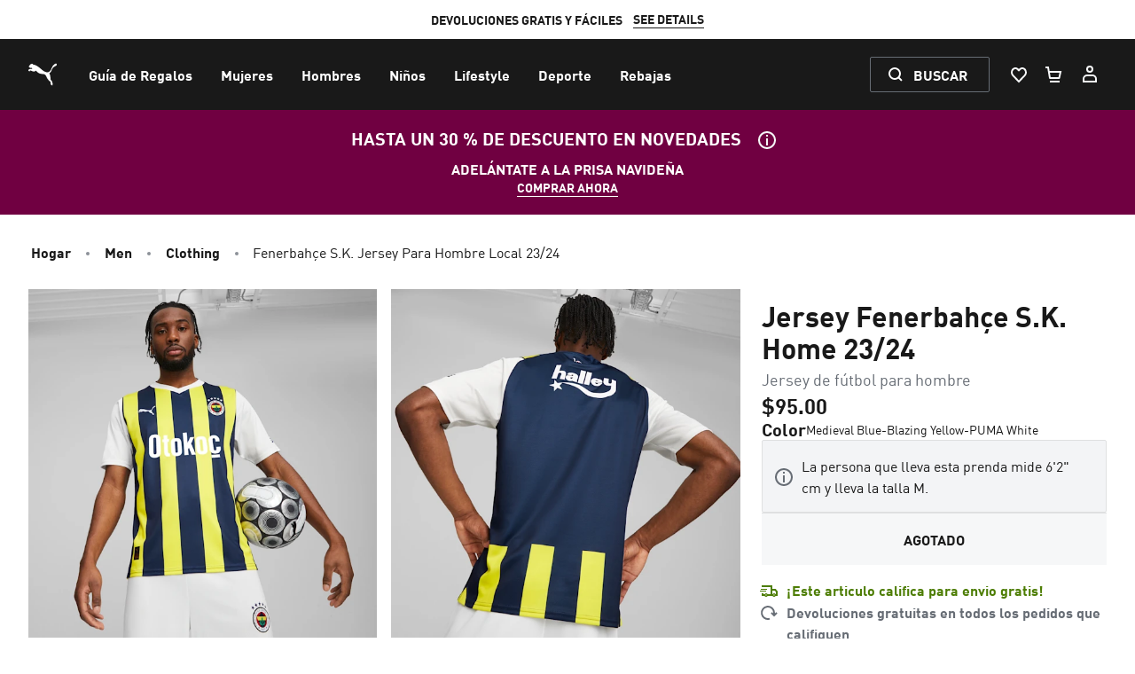

--- FILE ---
content_type: text/html;charset=utf-8
request_url: https://us.puma.com/us/es/pd/fenerbah%C3%A7e-s-k--23-24-mens-home-jersey/772000
body_size: 37915
content:
<!DOCTYPE html><html lang="es"><head><meta charset="utf-8"/><meta name="viewport" content="width=device-width, initial-scale=1, maximum-scale=2"/><link rel="preconnect" href="https://rapid-1.yottaa.net"/><link rel="apple-touch-icon-precomposed" sizes="57x57" href="/assets/apple-touch-icon-57x57.png"/><link rel="apple-touch-icon-precomposed" sizes="60x60" href="/assets/apple-touch-icon-60x60.png"/><link rel="apple-touch-icon-precomposed" sizes="72x72" href="/assets/apple-touch-icon-72x72.png"/><link rel="apple-touch-icon-precomposed" sizes="76x76" href="/assets/apple-touch-icon-76x76.png"/><link rel="apple-touch-icon-precomposed" sizes="114x114" href="/assets/apple-touch-icon-114x114.png"/><link rel="apple-touch-icon-precomposed" sizes="120x120" href="/assets/apple-touch-icon-120x120.png"/><link rel="apple-touch-icon-precomposed" sizes="144x144" href="/assets/apple-touch-icon-144x144.png"/><link rel="apple-touch-icon-precomposed" sizes="152x152" href="/assets/apple-touch-icon-152x152.png"/><link rel="icon" type="image/png" href="/assets/android-chrome-192x192.png" sizes="192x192"/><link rel="icon" type="image/png" href="/assets/android-chrome-512x512.png" sizes="512x512"/><link rel="icon" type="image/png" href="/assets/favicon-48x48.png" sizes="48x48"/><meta name="application-name" content=" "/><meta name="msapplication-TileColor" content="#FFFFFF"/><meta name="msapplication-TileImage" content="/assets/mstile-144x144.png"/><meta name="msapplication-square70x70logo" content="/assets/mstile-70x70.png"/><meta name="msapplication-square150x150logo" content="/assets/mstile-150x150.png"/><meta name="msapplication-wide310x150logo" content="/assets/mstile-310x150.png"/><meta name="msapplication-square310x310logo" content="/assets/mstile-310x310.png"/><meta name="google-site-verification" content="fuTkqTLherNJsYYYxW6VfBMV-OHAOuOMtUp8jwytNAY"/><meta name="msvalidate.01" content="2A9EAE6A41044CA61F6FCAD3454E70A6"/><link rel="preconnect" href="https://cdn.sanity.io"/><link rel="preconnect" href="https://cdn.attraqt.io"/><link rel="preconnect" href="https://images.puma.com"/><link rel="preconnect" href="https://stm.puma.com"/><link rel="preconnect" href="https://www.googletagmanager.com"/><meta name="googleTagManagerId0" content="GTM-NL2RSPD"/><meta name="googleTagManagerId1" content="GTM-TSWKBGX3"/><link rel="alternate" hreflang="en-US" href="https://us.puma.com/us/en/pd/fenerbahce-s-k--23-24-mens-home-jersey/772000"/><link rel="alternate" hreflang="es-US" href="https://us.puma.com/us/es/pd/fenerbahce-s-k--jersey-para-hombre-local-23-24/772000"/><link rel="canonical" href="https://us.puma.com/us/es/pd/fenerbahce-s-k--jersey-para-hombre-local-23-24/772000"/><meta property="og:url" content="https://us.puma.com/us/es/pd/fenerbahce-s-k--jersey-para-hombre-local-23-24/772000"/><meta property="og:site_name" content="PUMA US"/><meta property="og:type" content="product"/><meta property="og:image" content="https://images.puma.com/image/upload/f_auto,q_auto,b_rgb:fafafa,w_2000,h_2000/global/772000/01/mod01/fnd/PNA/fmt/png/Fenerbahçe-S.K.-Jersey-para-hombre-Local-23/24"/><meta property="twitter:image" content="https://images.puma.com/image/upload/f_auto,q_auto,b_rgb:fafafa,w_2000,h_2000/global/772000/01/mod01/fnd/PNA/fmt/png/Fenerbahçe-S.K.-Jersey-para-hombre-Local-23/24"/><meta property="twitter:card" content="summary_large_image"/><meta property="twitter:site" content="@puma"/><title>Fenerbahçe S.K. Jersey para hombre Local 23/24 | PUMA</title><meta property="twitter:title" content="Fenerbahçe S.K. Jersey para hombre Local 23/24 | PUMA"/><meta property="og:title" content="Fenerbahçe S.K. Jersey para hombre Local 23/24 | PUMA"/><meta name="robots" content="index, follow"/><meta charset="utf-8"/><meta name="viewport" content="width=device-width, initial-scale=1, maximum-scale=2"/><meta name="description" content="La camiseta de futbol de casa 23/24 Fenerbahçe te lleva detrás de la insignia para explorar de qué se trata ser un verdadero fan, dentro y fuera del terreno de juego. Así que, prepárate y demuestra tu lealtad a Fenerbahçe.  "/><meta property="og:description" content="La camiseta de futbol de casa 23/24 Fenerbahçe te lleva detrás de la insignia para explorar de qué se trata ser un verdadero fan, dentro y fuera del terreno de juego. Así que, prepárate y demuestra tu lealtad a Fenerbahçe.  "/><meta property="twitter:description" content="La camiseta de futbol de casa 23/24 Fenerbahçe te lleva detrás de la insignia para explorar de qué se trata ser un verdadero fan, dentro y fuera del terreno de juego. Así que, prepárate y demuestra tu lealtad a Fenerbahçe.  "/><link rel="preconnect" href="https://rapid-1.yottaa.net"/><meta name="next-head-count" content="50"/><link rel="stylesheet" href="/_next/static/css/52acebc3f73fc956.css" data-n-g=""/><noscript data-n-css=""></noscript><style id="__twind">body { font-family: FFDINforPuma, Inter, -apple-system, system-ui, BlinkMacSystemFont, "Segoe UI", Roboto, "Helvetica Neue", Arial, sans-serif; line-height: inherit; min-height: 100vh; overflow-x: hidden; font-kerning: normal; -webkit-font-smoothing: antialiased; text-rendering: optimizelegibility; --tw-text-opacity: 1; color: rgba(25,25,25,var(--tw-text-opacity)); --tw-bg-opacity: 1; background-color: rgba(255,255,255,var(--tw-bg-opacity)); } [data-live-announcer="true"] { position: absolute; width: 1px; height: 1px; padding: 0px; margin: -1px; overflow: hidden; white-space: nowrap; clip: rect(0px, 0px, 0px, 0px); border-width: 0px; } button, input, optgroup, select, textarea { font-family: inherit; font-size: 100%; margin: 0px; padding: 0px; line-height: inherit; color: inherit; } * { --tw-ring-inset: var(--tw-empty,/*!*/ /*!*/); --tw-ring-offset-width: 0px; --tw-ring-offset-color: #fff; --tw-ring-color: rgba(140,145,152,var(--tw-ring-opacity,1)); --tw-ring-offset-shadow: 0 0 transparent; --tw-ring-shadow: 0 0 transparent; } .focus-visible :focus { --tw-ring-offset-shadow: var(--tw-ring-inset) 0 0 0 var(--tw-ring-offset-width) var(--tw-ring-offset-color); --tw-ring-shadow: var(--tw-ring-inset) 0 0 0 calc(2px + var(--tw-ring-offset-width)) var(--tw-ring-color); box-shadow: var(--tw-ring-offset-shadow),var(--tw-ring-shadow),var(--tw-shadow,0 0 transparent); border-radius: 0.125rem; outline: none !important; } .focus-visible input:focus, .focus-visible textarea:focus { --tw-ring-offset-shadow: var(--tw-ring-inset) 0 0 0 var(--tw-ring-offset-width) var(--tw-ring-offset-color); --tw-ring-shadow: var(--tw-ring-inset) 0 0 0 calc(2px + var(--tw-ring-offset-width)) var(--tw-ring-color); box-shadow: var(--tw-ring-offset-shadow),var(--tw-ring-shadow),var(--tw-shadow,0 0 transparent); border-radius: 0.125rem; outline: none !important; } sub, sup { font-size: 75%; line-height: 0; position: relative; vertical-align: baseline; } body :not([role="dialog"]):not(#modal)::-webkit-scrollbar { appearance: none; width: 6px; height: 6px; } html { line-height: 1.5; text-size-adjust: 100%; font-family: ui-sans-serif, system-ui, sans-serif; } table { text-indent: 0px; border-color: inherit; border-collapse: collapse; } .focus-visible input:focus + [data-type="check-btn"] { --tw-ring-offset-shadow: var(--tw-ring-inset) 0 0 0 var(--tw-ring-offset-width) var(--tw-ring-offset-color); --tw-ring-shadow: var(--tw-ring-inset) 0 0 0 calc(2px + var(--tw-ring-offset-width)) var(--tw-ring-color); box-shadow: var(--tw-ring-offset-shadow),var(--tw-ring-shadow),var(--tw-shadow,0 0 transparent); } .focus-visible input:focus + [data-type="radio-btn"] { --tw-ring-offset-shadow: var(--tw-ring-inset) 0 0 0 var(--tw-ring-offset-width) var(--tw-ring-offset-color); --tw-ring-shadow: var(--tw-ring-inset) 0 0 0 calc(2px + var(--tw-ring-offset-width)) var(--tw-ring-color); box-shadow: var(--tw-ring-offset-shadow),var(--tw-ring-shadow),var(--tw-shadow,0 0 transparent); } .focus-visible [data-test-id="dropdown-select"]:focus-within { --tw-ring-offset-shadow: var(--tw-ring-inset) 0 0 0 var(--tw-ring-offset-width) var(--tw-ring-offset-color); --tw-ring-shadow: var(--tw-ring-inset) 0 0 0 calc(2px + var(--tw-ring-offset-width)) var(--tw-ring-color); box-shadow: var(--tw-ring-offset-shadow),var(--tw-ring-shadow),var(--tw-shadow,0 0 transparent); } hr { height: 0px; color: inherit; border-top-width: 1px; } input::placeholder, textarea::placeholder { opacity: 1; color: rgb(156, 163, 175); } ::-webkit-file-upload-button { appearance: button; font: inherit; } button { background-color: transparent; background-image: none; } *, ::before, ::after { box-sizing: border-box; border: 0px solid rgb(229, 231, 235); } h1, h2, h3, h4, h5, h6 { font-size: inherit; font-weight: inherit; } a { color: inherit; text-decoration: inherit; } [type="search"] { appearance: textfield; outline-offset: -2px; } pre, code, kbd, samp { font-family: ui-monospace, monospace; font-size: 1em; } img, svg, video, canvas, audio, iframe, embed, object { display: block; vertical-align: middle; } img, video { max-width: 100%; height: auto; } body button:focus-visible, body a:focus-visible { outline: rgb(140, 145, 152) solid 2px; outline-offset: 2px; } :not(button):not(a):not(input):not(textarea):not(select):focus-visible { outline: rgb(140, 145, 152) solid 2px; outline-offset: -2px; } main, dialog { --tw-bg-opacity: 1; background-color: rgba(255,255,255,var(--tw-bg-opacity)); } .hide-scrollbar { scrollbar-width: none; } body :not([role="dialog"]):not(#modal)::-webkit-scrollbar-track { background: rgb(223, 224, 225); border-radius: 6px; } body :not(dialog)::-webkit-scrollbar-thumb { background-color: rgb(80, 86, 94); border-radius: 6px; } body, blockquote, dl, dd, h1, h2, h3, h4, h5, h6, hr, figure, p, pre, fieldset, ol, ul { margin: 0px; } button:focus { outline: -webkit-focus-ring-color auto 5px; } fieldset, ol, ul, legend { padding: 0px; } textarea { resize: vertical; } button, [role="button"] { cursor: pointer; } ::-webkit-inner-spin-button, ::-webkit-outer-spin-button { height: auto; } summary { display: list-item; } html, body { width: 100%; } a, button { cursor: pointer; } body button:focus:not(:focus-visible), body a:focus:not(:focus-visible) { outline: none; } input[type="search"]::-webkit-search-decoration, input[type="search"]::-webkit-search-cancel-button, input[type="search"]::-webkit-search-results-button, input[type="search"]::-webkit-search-results-decoration { display: none; } body:not(.focus-visible) * { outline: none !important; } #ada-button-frame { display: none; } .hide-scrollbar::-webkit-scrollbar { display: none; } :root { tab-size: 4; } ol, ul { list-style: none; } img { border-style: solid; } button, select { text-transform: none; } progress { vertical-align: baseline; } abbr[title] { text-decoration: underline dotted; } b, strong { font-weight: bolder; } sub { bottom: -0.25em; } sup { top: -0.5em; } body.ja, body.ja .font-display { font-family: "Noto Sans JP", FFDINforPuma, sans-serif; } .fc-confirm-order a { text-decoration: underline; } iframe[id^="branch-banner-iframe"] { z-index: 70 !important; } #fc_frame, #fc_frame.fc-widget-small { z-index: 10 !important; } iframe#fc_widget { z-index: 10 !important; } #onetrust-banner-sdk.otFlat { z-index: 90 !important; } html:has(.onetrust-pc-dark-filter.ot-fade-in:not(.ot-hide):not([style*="display: none"])) { scrollbar-gutter: stable; } .QSIFeedbackButton { z-index: 30 !important; } button, [type="button"], [type="reset"], [type="submit"] { appearance: button; } ::-webkit-search-decoration { appearance: none; } .overflow-y-scroll, .overflow-y-auto { } input[type="search"] { appearance: none; } * { --tw-shadow: 0 0 transparent; } @keyframes tw-iwknp0 { 
  0% { transform: translateX(-8px); opacity: 0; }
  100% { opacity: 100; transform: translateX(0px); }
} @keyframes tw-18gktzq { 
  0% { transform: translateX(8px); opacity: 0; }
  100% { opacity: 100; transform: translateX(0px); }
} @keyframes tw-qlsh9c { 
  0% { transform: translateY(-8px); opacity: 0; }
  100% { opacity: 100; transform: translateY(0px); }
} @keyframes tw-1ve4tgx { 
  0% { transform: translateY(8px); opacity: 0; }
  100% { opacity: 100; transform: translateY(0px); }
} @keyframes tw-18wayg4 { 
  0% { opacity: 0; height: 0px; }
  100% { opacity: 1; height: var(--radix-collapsible-content-height); }
} @keyframes tw-cz5sjz { 
  0% { opacity: 1; height: var(--radix-collapsible-content-height); }
  100% { opacity: 0; height: 0px; }
} @keyframes tw-bszz9g { 
  0% { transform: translateX(20%); opacity: 0; }
  100% { opacity: 100; transform: translateX(0px); }
} @keyframes tw-1pqe1n8 { 
  0% { opacity: 100; }
  100% { opacity: 0; transform: translateX(20%); }
} @keyframes slideInBottom { 
  0% { transform: translateY(2%); }
  100% { transform: translateY(0px); }
} @keyframes tw-1vpx5ee { 
  0% { opacity: 0; }
  100% { opacity: 1; }
} @keyframes attention-button-appear { 
  0% { left: -100%; transform: skew(14deg); }
  80% { left: 0px; transform: skew(14deg); }
  100% { left: 0px; transform: skew(0deg); }
} @keyframes attention-button-top-border { 
  15% { left: calc(-100% - 4px); }
  20% { left: -2px; }
  50% { left: -2px; }
  55% { left: calc(-100% - 4px); }
} @keyframes attention-button-bottom-border { 
  5% { right: calc(-100% - 4px); }
  10% { right: -2px; }
  60% { right: -2px; }
  65% { right: calc(-100% - 4px); }
} @keyframes attention-button-left-border { 
  10% { bottom: calc(-100% - 4px); }
  15% { bottom: -2px; }
  55% { bottom: -2px; }
  60% { bottom: calc(-100% - 4px); }
} @keyframes attention-button-right-border { 
  0% { top: calc(-100% - 4px); }
  5% { top: -2px; }
  65% { top: -2px; }
  70% { top: calc(-100% - 4px); }
} .tw-wiulm1 { pointer-events: all; position: relative; display: inline-flex; white-space: normal; align-items: center; justify-content: center; height: 2.5rem; min-width: max-content; border-width: 1px; --tw-text-opacity: 1; color: rgba(246,247,248,var(--tw-text-opacity)); --tw-bg-opacity: 0; background-color: rgba(255,255,255,var(--tw-bg-opacity)); --tw-border-opacity: 1; border-color: transparent; border-radius: 9999px; padding-left: 0px; padding-right: 0px; width: 2.5rem; cursor: pointer; } .tw-1qj61c1 { pointer-events: all; position: relative; display: inline-flex; white-space: normal; align-items: center; justify-content: center; height: 2.5rem; min-width: max-content; border-width: 1px; --tw-text-opacity: 1; color: rgba(255,255,255,var(--tw-text-opacity)); --tw-bg-opacity: 1; background-color: transparent; --tw-border-opacity: 1; border-color: rgba(103,109,117,var(--tw-border-opacity)); border-radius: 0.125rem; padding-left: 1rem; padding-right: 1rem; cursor: pointer; } .tw-j8sp2x { pointer-events: all; position: relative; display: inline-flex; white-space: normal; align-items: center; justify-content: center; height: 2.5rem; min-width: max-content; border-width: 1px; --tw-text-opacity: 1; color: rgba(25,25,25,var(--tw-text-opacity)); --tw-bg-opacity: 1; background-color: rgba(255,255,255,var(--tw-bg-opacity)); --tw-border-opacity: 1; border-color: rgba(255,255,255,var(--tw-border-opacity)); border-radius: 0.125rem; padding-left: 1rem; padding-right: 1rem; cursor: pointer; } .tw-35txv7 { pointer-events: all; position: relative; display: inline-flex; white-space: normal; align-items: center; justify-content: center; height: 2.5rem; min-width: max-content; border-width: 1px; --tw-text-opacity: 1; color: rgba(255,255,255,var(--tw-text-opacity)); --tw-bg-opacity: 1; background-color: transparent; --tw-border-opacity: 1; border-color: rgba(103,109,117,var(--tw-border-opacity)); border-radius: 0.125rem; cursor: pointer; } .tw-hzl1vp { position: relative; display: flex; align-items: center; justify-content: center; border-width: 1px; --tw-text-opacity: 1; color: rgba(255,255,255,var(--tw-text-opacity)); --tw-bg-opacity: 1; background-color: rgba(25,25,25,var(--tw-bg-opacity)); --tw-border-opacity: 1; border-color: rgba(25,25,25,var(--tw-border-opacity)); border-radius: 9999px; width: 2.5rem; height: 2.5rem; } .tw-6cdsga { animation: 0.3s cubic-bezier(0.16, 1, 0.3, 1) 0s 1 normal forwards running tw-1vpx5ee; position: fixed; z-index: 1000; inset: 0px; display: flex; overflow-y: auto; --tw-bg-opacity: 0.5; background-color: rgba(25,25,25,var(--tw-bg-opacity)); padding: 0px; } .tw-19swn8z { position: relative; display: flex; align-items: center; justify-content: center; border-width: 1px; --tw-bg-opacity: 0; background-color: rgba(255,255,255,var(--tw-bg-opacity)); border-color: transparent; --tw-text-opacity: 1; color: rgba(246,247,248,var(--tw-text-opacity)); border-radius: 9999px; width: 2.5rem; height: 2.5rem; } .tw-1r7izm5 { position: relative; display: flex; align-items: center; justify-content: center; border-width: 1px; --tw-bg-opacity: 0; background-color: rgba(25,25,25,var(--tw-bg-opacity)); border-color: transparent; --tw-text-opacity: 1; color: rgba(25,25,25,var(--tw-text-opacity)); border-radius: 9999px; width: 2.5rem; height: 2.5rem; } .tw-7r05il { font-size: 16px; line-height: 1.5; position: absolute; width: 1px; height: 1px; padding: 0px; margin: -1px; overflow: hidden; white-space: nowrap; clip: rect(0px, 0px, 0px, 0px); border-width: 0px; } .group:hover .tw-hzl1vp { --tw-bg-opacity: 1; background-color: rgba(59,64,71,var(--tw-bg-opacity)); --tw-border-opacity: 1; border-color: rgba(59,64,71,var(--tw-border-opacity)); --tw-translate-x: 0px; --tw-translate-y: 0; --tw-rotate: 0; --tw-skew-x: 0; --tw-skew-y: 0; --tw-scale-x: 1; --tw-scale-y: 1; transform: translateX(var(--tw-translate-x,0)) translateY(var(--tw-translate-y,0)) rotate(var(--tw-rotate,0)) skewX(var(--tw-skew-x,0)) skewY(var(--tw-skew-y,0)) scaleX(var(--tw-scale-x,1)) scaleY(var(--tw-scale-y,1)); } .group:focus-visible .tw-hzl1vp { --tw-bg-opacity: 1; background-color: rgba(59,64,71,var(--tw-bg-opacity)); --tw-border-opacity: 1; border-color: rgba(59,64,71,var(--tw-border-opacity)); --tw-translate-x: 0px; --tw-translate-y: 0; --tw-rotate: 0; --tw-skew-x: 0; --tw-skew-y: 0; --tw-scale-x: 1; --tw-scale-y: 1; transform: translateX(var(--tw-translate-x,0)) translateY(var(--tw-translate-y,0)) rotate(var(--tw-rotate,0)) skewX(var(--tw-skew-x,0)) skewY(var(--tw-skew-y,0)) scaleX(var(--tw-scale-x,1)) scaleY(var(--tw-scale-y,1)); } .group:hover .tw-19swn8z { border-color: transparent; --tw-bg-opacity: 0.2; --tw-translate-x: 0px; --tw-translate-y: 0; --tw-rotate: 0; --tw-skew-x: 0; --tw-skew-y: 0; --tw-scale-x: 1; --tw-scale-y: 1; transform: translateX(var(--tw-translate-x,0)) translateY(var(--tw-translate-y,0)) rotate(var(--tw-rotate,0)) skewX(var(--tw-skew-x,0)) skewY(var(--tw-skew-y,0)) scaleX(var(--tw-scale-x,1)) scaleY(var(--tw-scale-y,1)); } .group:focus-visible .tw-19swn8z { border-color: transparent; --tw-bg-opacity: 0.2; --tw-translate-x: 0px; --tw-translate-y: 0; --tw-rotate: 0; --tw-skew-x: 0; --tw-skew-y: 0; --tw-scale-x: 1; --tw-scale-y: 1; transform: translateX(var(--tw-translate-x,0)) translateY(var(--tw-translate-y,0)) rotate(var(--tw-rotate,0)) skewX(var(--tw-skew-x,0)) skewY(var(--tw-skew-y,0)) scaleX(var(--tw-scale-x,1)) scaleY(var(--tw-scale-y,1)); } .tw-7ivfv6 { width: 100%; height: 1px; --tw-text-opacity: 1; color: rgba(189,193,197,var(--tw-text-opacity)); --tw-bg-opacity: 1; background-color: rgba(223,224,225,var(--tw-bg-opacity)); margin: 0px; } .group:hover .tw-1r7izm5 { border-color: transparent; --tw-bg-opacity: 0.2; --tw-translate-x: 0px; --tw-translate-y: 0; --tw-rotate: 0; --tw-skew-x: 0; --tw-skew-y: 0; --tw-scale-x: 1; --tw-scale-y: 1; transform: translateX(var(--tw-translate-x,0)) translateY(var(--tw-translate-y,0)) rotate(var(--tw-rotate,0)) skewX(var(--tw-skew-x,0)) skewY(var(--tw-skew-y,0)) scaleX(var(--tw-scale-x,1)) scaleY(var(--tw-scale-y,1)); } .group:focus-visible .tw-1r7izm5 { border-color: transparent; --tw-bg-opacity: 0.2; --tw-translate-x: 0px; --tw-translate-y: 0; --tw-rotate: 0; --tw-skew-x: 0; --tw-skew-y: 0; --tw-scale-x: 1; --tw-scale-y: 1; transform: translateX(var(--tw-translate-x,0)) translateY(var(--tw-translate-y,0)) rotate(var(--tw-rotate,0)) skewX(var(--tw-skew-x,0)) skewY(var(--tw-skew-y,0)) scaleX(var(--tw-scale-x,1)) scaleY(var(--tw-scale-y,1)); } .tw-1ibrwys { position: relative; display: flex; white-space: nowrap; gap: 0.5rem; align-items: center; max-width: max-content; border-radius: 0.125rem; text-align: left; font-size: 14px; line-height: 1.428; } .tw-954nvb { background-color: transparent; color: rgba(25,25,25,var(--tw-text-opacity)); font-size: 14px; line-height: 1.428; text-decoration: none; --tw-text-opacity: 1; border-bottom-width: 1px; border-color: currentcolor; text-transform: uppercase; font-weight: 700; } .tw-wiulm1:focus-visible { --tw-bg-opacity: 0.2; background-color: rgba(223,224,225,var(--tw-bg-opacity)); --tw-border-opacity: 1; border-color: transparent; --tw-ring-offset-shadow: var(--tw-ring-inset) 0 0 0 var(--tw-ring-offset-width) var(--tw-ring-offset-color); --tw-ring-shadow: var(--tw-ring-inset) 0 0 0 calc(0px + var(--tw-ring-offset-width)) var(--tw-ring-color); box-shadow: var(--tw-ring-offset-shadow),var(--tw-ring-shadow),var(--tw-shadow,0 0 transparent); outline: none; outline-offset: 0px; } .tw-1qj61c1:focus-visible { --tw-bg-opacity: 1; background-color: transparent; --tw-border-opacity: 1; border-color: rgba(255,255,255,var(--tw-border-opacity)); --tw-ring-offset-shadow: var(--tw-ring-inset) 0 0 0 var(--tw-ring-offset-width) var(--tw-ring-offset-color); --tw-ring-shadow: var(--tw-ring-inset) 0 0 0 calc(0px + var(--tw-ring-offset-width)) var(--tw-ring-color); box-shadow: var(--tw-ring-offset-shadow),var(--tw-ring-shadow),var(--tw-shadow,0 0 transparent); outline: none; outline-offset: 0px; } .tw-j8sp2x:focus-visible { --tw-bg-opacity: 1; background-color: rgba(223,224,225,var(--tw-bg-opacity)); --tw-border-opacity: 1; border-color: rgba(223,224,225,var(--tw-border-opacity)); --tw-ring-offset-shadow: var(--tw-ring-inset) 0 0 0 var(--tw-ring-offset-width) var(--tw-ring-offset-color); --tw-ring-shadow: var(--tw-ring-inset) 0 0 0 calc(0px + var(--tw-ring-offset-width)) var(--tw-ring-color); box-shadow: var(--tw-ring-offset-shadow),var(--tw-ring-shadow),var(--tw-shadow,0 0 transparent); outline: none; outline-offset: 0px; } .tw-35txv7:focus-visible { --tw-bg-opacity: 1; background-color: transparent; --tw-border-opacity: 1; border-color: rgba(255,255,255,var(--tw-border-opacity)); --tw-ring-offset-shadow: var(--tw-ring-inset) 0 0 0 var(--tw-ring-offset-width) var(--tw-ring-offset-color); --tw-ring-shadow: var(--tw-ring-inset) 0 0 0 calc(0px + var(--tw-ring-offset-width)) var(--tw-ring-color); box-shadow: var(--tw-ring-offset-shadow),var(--tw-ring-shadow),var(--tw-shadow,0 0 transparent); outline: none; outline-offset: 0px; } .tw-6mqy4z { background-color: transparent; color: currentcolor; font-size: 14px; line-height: 1.428; text-decoration: none; border-bottom-width: 1px; border-color: currentcolor; text-transform: uppercase; font-weight: 700; } .tw-1bsqm8n { position: relative; display: flex; align-items: center; --tw-text-opacity: 1; color: rgba(255,255,255,var(--tw-text-opacity)); flex-direction: row; cursor: pointer; gap: 0.5rem; } .tw-4xsq9o { position: relative; display: flex; align-items: center; --tw-text-opacity: 1; color: rgba(25,25,25,var(--tw-text-opacity)); flex-direction: row; cursor: pointer; gap: 0.5rem; } .tw-nthgsn { position: relative; --tw-text-opacity: 1; color: rgba(25,25,25,var(--tw-text-opacity)); --tw-bg-opacity: 1; background-color: rgba(246,247,248,var(--tw-bg-opacity)); border-width: 1px; border-color: transparent; } .tw-qbfk5r { --tw-text-opacity: 1; color: rgba(255,255,255,var(--tw-text-opacity)); --tw-border-opacity: 1; border-color: rgba(59,64,71,var(--tw-border-opacity)); --tw-bg-opacity: 0; background-color: rgba(38,42,48,var(--tw-bg-opacity)); border-width: 0px; } .tw-j7066g { background-color: transparent; color: rgba(255,255,255,var(--tw-text-opacity)); font-size: 16px; line-height: 1.5; text-decoration: none; --tw-text-opacity: 1; } .tw-1u5i0v3 { position: relative; display: inline; flex: 0 0 auto; border-radius: 0.125rem; appearance: none; text-align: left; } .tw-hqslau { background-color: transparent; color: currentcolor; font-size: 16px; line-height: 1.5; text-decoration: none; } .tw-1bsqm8n:focus-visible { --tw-ring-offset-shadow: var(--tw-ring-inset) 0 0 0 var(--tw-ring-offset-width) var(--tw-ring-offset-color); --tw-ring-shadow: var(--tw-ring-inset) 0 0 0 calc(0px + var(--tw-ring-offset-width)) var(--tw-ring-color); box-shadow: var(--tw-ring-offset-shadow),var(--tw-ring-shadow),var(--tw-shadow,0 0 transparent); outline: none; outline-offset: 0px; } .tw-8r84jb { width: 100%; display: flex; flex-flow: wrap; align-items: center; } .tw-4xsq9o:focus-visible { --tw-ring-offset-shadow: var(--tw-ring-inset) 0 0 0 var(--tw-ring-offset-width) var(--tw-ring-offset-color); --tw-ring-shadow: var(--tw-ring-inset) 0 0 0 calc(0px + var(--tw-ring-offset-width)) var(--tw-ring-color); box-shadow: var(--tw-ring-offset-shadow),var(--tw-ring-shadow),var(--tw-shadow,0 0 transparent); outline: none; outline-offset: 0px; } .tw-vk1bow { position: relative; display: flex; white-space: nowrap; overflow-x: scroll; scroll-snap-type: x mandatory; } .tw-wiulm1:hover { --tw-bg-opacity: 0.2; background-color: rgba(223,224,225,var(--tw-bg-opacity)); --tw-border-opacity: 1; border-color: transparent; } .tw-1qj61c1:hover { --tw-bg-opacity: 1; background-color: transparent; --tw-border-opacity: 1; border-color: rgba(255,255,255,var(--tw-border-opacity)); } .tw-ofe4v3 { padding: 1rem; } .tw-ycms5k { padding: 1rem 1.5rem; } .tw-k4ifd3 { padding: 0px; } .tw-j8sp2x:hover { --tw-bg-opacity: 1; background-color: rgba(223,224,225,var(--tw-bg-opacity)); --tw-border-opacity: 1; border-color: rgba(223,224,225,var(--tw-border-opacity)); } .tw-1bv0xh3 { padding: 0.5rem 0.25rem; } .tw-35txv7:hover { --tw-bg-opacity: 1; background-color: transparent; --tw-border-opacity: 1; border-color: rgba(255,255,255,var(--tw-border-opacity)); } .tw-dynr3h { width: 100%; display: flex; flex-direction: column; } .tw-1dz92zg { width: 100%; display: flex; flex-direction: row; } .tw-bjho2b { font-weight: 700; font-stretch: normal; text-transform: uppercase; } .tw-1ku4kiq { max-width: 1600px; padding-left: 1rem; padding-right: 1rem; } .tw-t9a1sw { width: 100%; display: grid; } .tw-kieuqy { --tw-text-opacity: 1; color: rgba(103,109,117,var(--tw-text-opacity)); } .tw-24oen6 { --tw-text-opacity: 1; color: rgba(77,125,4,var(--tw-text-opacity)); } .tw-1osnvxd { --tw-text-opacity: 1; color: rgba(25,25,25,var(--tw-text-opacity)); } .tw-6tdv6q { --tw-text-opacity: 1; color: rgba(255,255,255,var(--tw-text-opacity)); } .tw-1q7uo4v { font-size: 24px; line-height: 1.333; } .tw-1v0hsfb { font-size: 40px; line-height: 1.1; } .tw-kmynzg { font-size: 14px; line-height: 1.428; } .tw-ou8532 { font-weight: 700; font-stretch: normal; } .tw-6nh9ql { font-weight: 400; font-stretch: normal; } .tw-1gboaei:hover { --tw-bg-opacity: 1; background-color: rgba(59,64,71,var(--tw-bg-opacity)); } .tw-1gboaei:focus-visible { --tw-bg-opacity: 1; background-color: rgba(59,64,71,var(--tw-bg-opacity)); } .tw-rgtq35 { font-size: 20px; line-height: 1.4; } .tw-1vnl992 { font-size: 60px; line-height: 1; } .tw-1u5i0v3:hover { --tw-bg-opacity: 0.1; background-color: rgba(25,25,25,var(--tw-bg-opacity)); } .tw-yq8tfw { font-size: 32px; line-height: 1.125; } .tw-1seigaj { gap: 1.5rem; } .tw-1rgvuf0 { gap: 1rem; } .tw-1g8z7fz { gap: 0.5rem; } .tw-1nhlmds { gap: 0.25rem; } .tw-xwzea6 { font-stretch: normal; } .tw-bw9qav { text-transform: uppercase; } .tw-3asyq7 { max-width: 1312px; } .tw-vk1bow > * { scroll-snap-align: start; } @media (min-width: 0px) {
  .tw-1dz92zg { flex-flow: wrap; align-items: center; }
} @media (min-width: 0px) {
  .tw-35txv7 { height: 2.5rem; padding-left: 1rem; padding-right: 1rem; }
} @media (min-width: 0px) {
  .tw-3s3pxe { font-size: 24px; line-height: 1.333; }
} @media (min-width: 0px) {
  .tw-f5uka7 { gap: 1rem; }
} @media (min-width: 0px) {
  .tw-10m612d { gap: 1rem; }
} @media (min-width: 0px) {
  .tw-1oyi8ft { gap: 1rem; }
} @media (min-width: 0px) {
  .tw-t9a1sw { grid-template-columns: repeat(1, minmax(0px, 1fr)); }
} @media (min-width: 480px) {
  .tw-6cdsga { padding: 1rem; }
} @media (min-width: 640px) {
  .tw-f5uka7 { gap: 2rem; }
} @media (min-width: 768px) {
  .tw-vk1bow { display: grid; gap: 1rem; grid-template-columns: repeat(2, minmax(0px, 1fr)); overflow-x: auto; }
} @media (min-width: 768px) {
  .tw-1ku4kiq { padding-left: 2rem; padding-right: 2rem; }
} @media (min-width: 768px) {
  .tw-6cdsga { padding: 0px; }
} @media (min-width: 768px) {
  .tw-vk1bow > :first-child { grid-column: 1 / -1; }
} @media (min-width: 768px) {
  .tw-t9a1sw { grid-template-columns: repeat(8, minmax(0px, 1fr)); }
} @media (min-width: 1024px) {
  .tw-35txv7 { height: 3.5rem; padding-left: 1.5rem; padding-right: 1.5rem; }
} @media (min-width: 1024px) {
  .tw-1dz92zg { align-items: flex-start; flex-direction: column; }
} @media (min-width: 1024px) {
  .tw-1ku4kiq { padding-left: 2.5rem; padding-right: 2.5rem; }
} @media (min-width: 1024px) {
  .tw-3s3pxe { font-size: 32px; line-height: 1.125; }
} @media (min-width: 1024px) {
  .tw-10m612d { gap: 0.25rem; }
} @media (min-width: 1024px) {
  .tw-1oyi8ft { gap: 0.5rem; }
} @media (min-width: 1024px) {
  .tw-vk1bow > :first-child { grid-column: span 1 / span 1; }
} @media (min-width: 1024px) {
  .tw-t9a1sw { grid-template-columns: repeat(12, minmax(0px, 1fr)); }
} @media (min-width: 1024px) {
  .tw-vk1bow { grid-template-columns: repeat(2, minmax(0px, 1fr)); }
} @media (min-width: 480px) {
  @media (min-width: 768px) {
  .tw-6cdsga { padding: 1.5rem; }
}
} .nav-underline::after { content: ""; transition-property: background-color, border-color, color, fill, stroke, opacity, box-shadow, transform, filter, backdrop-filter; transition-timing-function: cubic-bezier(0.4, 0, 0.2, 1); transition-duration: 150ms; --tw-translate-x: 0; --tw-translate-y: 0.25rem; --tw-rotate: 0; --tw-skew-x: 0; --tw-skew-y: 0; --tw-scale-x: 1; --tw-scale-y: 1; transform: translateX(var(--tw-translate-x,0)) translateY(var(--tw-translate-y,0)) rotate(var(--tw-rotate,0)) skewX(var(--tw-skew-x,0)) skewY(var(--tw-skew-y,0)) scaleX(var(--tw-scale-x,1)) scaleY(var(--tw-scale-y,1)); display: block; position: absolute; left: 0px; bottom: 0px; width: 100%; height: 0.125rem; --tw-bg-opacity: 1; background-color: rgba(167,139,85,var(--tw-bg-opacity)); opacity: 0; } .signup-button-outer::before { content: ""; position: absolute; top: -2px; left: calc(-100% - 4px); width: calc(100% + 2px); height: 2px; background-color: black; animation: 10s ease 2s 5.5 normal forwards running attention-button-top-border; } .signup-button-outer::after { content: ""; position: absolute; bottom: -2px; right: calc(-100% - 4px); width: calc(100% + 2px); height: 2px; background-color: black; animation: 10s ease 2s 5.5 normal forwards running attention-button-bottom-border; } .signup-button-inner::before { content: ""; position: absolute; left: -2px; bottom: calc(-100% - 4px); width: 2px; height: calc(100% + 2px); background-color: black; animation: 10s ease 2s 5.5 normal forwards running attention-button-left-border; } .signup-button-inner::after { content: ""; position: absolute; right: -2px; top: calc(-100% - 4px); width: 2px; height: calc(100% + 2px); background-color: black; animation: 10s ease 2s 5.5 normal forwards running attention-button-right-border; } .sr-only { position: absolute; width: 1px; height: 1px; padding: 0px; margin: -1px; overflow: hidden; white-space: nowrap; clip: rect(0px, 0px, 0px, 0px); border-width: 0px; } .prose pre { font-size: 0.875em; line-height: 1.71429; margin-top: 1.71429em; margin-bottom: 1.71429em; border-radius: 0.375rem; padding: 0.857143em 1.14286em; } .prose pre code { background-color: transparent; border-width: 0px; border-radius: 0px; padding: 0px; font-weight: 400; color: inherit; font-size: inherit; font-family: inherit; line-height: inherit; } .transform { --tw-translate-x: 0; --tw-translate-y: 0; --tw-rotate: 0; --tw-skew-x: 0; --tw-skew-y: 0; --tw-scale-x: 1; --tw-scale-y: 1; transform: translateX(var(--tw-translate-x,0)) translateY(var(--tw-translate-y,0)) rotate(var(--tw-rotate,0)) skewX(var(--tw-skew-x,0)) skewY(var(--tw-skew-y,0)) scaleX(var(--tw-scale-x,1)) scaleY(var(--tw-scale-y,1)); } .signup-button-appear { animation: 0.65s ease-out 0s 1 normal forwards running attention-button-appear; transform-origin: center bottom; transition: transform 0.4s, left 0.4s; will-change: transform; } .line-clamp-2\' { display: -webkit-box; } .prose [class~="lead"] { font-size: 1.25em; line-height: 1.6; margin-top: 1.2em; margin-bottom: 1.2em; } .prose ul > li::before { width: 0.375em; height: 0.375em; top: calc(0.6875em); left: 0.25em; } .prose h1 { font-size: 2.25em; margin-top: 0px; margin-bottom: 0.888889em; line-height: 1.11111; } .prose h2 { font-size: 1.5em; margin-top: 2em; margin-bottom: 1em; line-height: 1.33333; } .prose h3 { font-size: 1.25em; margin-top: 1.6em; margin-bottom: 0.6em; line-height: 1.6; } .prose tbody td { padding: 0.571429em; } .inset-0 { inset: 0px; } .space-y-3 > :not([hidden]) ~ :not([hidden]) { --tw-space-y-reverse: 0; margin-bottom: calc(0.75rem * var(--tw-space-y-reverse)); margin-top: calc(0.75rem * calc(1 - var(--tw-space-y-reverse))); } .space-x-10 > :not([hidden]) ~ :not([hidden]) { --tw-space-x-reverse: 0; margin-right: calc(2.5rem * var(--tw-space-x-reverse)); margin-left: calc(2.5rem * calc(1 - var(--tw-space-x-reverse))); } .space-x-2 > :not([hidden]) ~ :not([hidden]) { --tw-space-x-reverse: 0; margin-right: calc(0.5rem * var(--tw-space-x-reverse)); margin-left: calc(0.5rem * calc(1 - var(--tw-space-x-reverse))); } .text-xs { font-size: 12px; line-height: 1.333; } .space-y-6 > :not([hidden]) ~ :not([hidden]) { --tw-space-y-reverse: 0; margin-bottom: calc(1.5rem * var(--tw-space-y-reverse)); margin-top: calc(1.5rem * calc(1 - var(--tw-space-y-reverse))); } .prose blockquote { margin-top: 1.6em; margin-bottom: 1.6em; padding-left: 1em; } .prose h4 { margin-top: 1.5em; margin-bottom: 0.5em; line-height: 1.5; } .prose figure figcaption { font-size: 0.875em; line-height: 1.42857; margin-top: 0.857143em; } .prose thead th { padding-right: 0.571429em; padding-bottom: 0.571429em; padding-left: 0.571429em; } .prose { max-width: 65ch; font-size: 1rem; line-height: 1.75; } .truncate { overflow: hidden; white-space: nowrap; text-overflow: ellipsis; } .space-y-1 > :not([hidden]) ~ :not([hidden]) { --tw-space-y-reverse: 0; margin-bottom: calc(0.25rem * var(--tw-space-y-reverse)); margin-top: calc(0.25rem * calc(1 - var(--tw-space-y-reverse))); } .transition { transition-property: background-color, border-color, color, fill, stroke, opacity, box-shadow, transform, filter, backdrop-filter; transition-timing-function: cubic-bezier(0.4, 0, 0.2, 1); transition-duration: 150ms; } .transition-transform { transition-property: transform; transition-timing-function: cubic-bezier(0.4, 0, 0.2, 1); transition-duration: 150ms; } .transition-all { transition-property: all; transition-timing-function: cubic-bezier(0.4, 0, 0.2, 1); transition-duration: 150ms; } .transition-\[transform\,opacity\] { transition-property: transform, opacity; transition-timing-function: cubic-bezier(0.4, 0, 0.2, 1); transition-duration: 150ms; } .transition-opacity { transition-property: opacity; transition-timing-function: cubic-bezier(0.4, 0, 0.2, 1); transition-duration: 150ms; } .divide-y > :not([hidden]) ~ :not([hidden]) { --tw-divide-y-reverse: 0; border-bottom-width: calc(1px * var(--tw-divide-y-reverse)); border-top-width: calc(1px * calc(1 - var(--tw-divide-y-reverse))); } .prose thead { font-weight: 600; border-bottom-width: 1px; border-bottom-color: rgb(209, 213, 219); } .text-neutral-70 { --tw-text-opacity: 1; color: rgba(80,86,94,var(--tw-text-opacity)); } .-translate-y-1\/2 { --tw-translate-y: calc(50% * -1); transform: translateX(var(--tw-translate-x,0)) translateY(var(--tw-translate-y,0)) rotate(var(--tw-rotate,0)) skewX(var(--tw-skew-x,0)) skewY(var(--tw-skew-y,0)) scaleX(var(--tw-scale-x,1)) scaleY(var(--tw-scale-y,1)); } .text-neutral-40 { --tw-text-opacity: 1; color: rgba(161,168,175,var(--tw-text-opacity)); } .text-neutral-20 { --tw-text-opacity: 1; color: rgba(223,224,225,var(--tw-text-opacity)); } .text-neutral-60 { --tw-text-opacity: 1; color: rgba(103,109,117,var(--tw-text-opacity)); } .text-neutral-100 { --tw-text-opacity: 1; color: rgba(25,25,25,var(--tw-text-opacity)); } .text-\[\#ffffff\] { --tw-text-opacity: 1; color: rgba(255,255,255,var(--tw-text-opacity)); } .text-neutral-0 { --tw-text-opacity: 1; color: rgba(255,255,255,var(--tw-text-opacity)); } .scale-y-100 { --tw-scale-y: 1; transform: translateX(var(--tw-translate-x,0)) translateY(var(--tw-translate-y,0)) rotate(var(--tw-rotate,0)) skewX(var(--tw-skew-x,0)) skewY(var(--tw-skew-y,0)) scaleX(var(--tw-scale-x,1)) scaleY(var(--tw-scale-y,1)); } .translate-y-full { --tw-translate-y: 100%; transform: translateX(var(--tw-translate-x,0)) translateY(var(--tw-translate-y,0)) rotate(var(--tw-rotate,0)) skewX(var(--tw-skew-x,0)) skewY(var(--tw-skew-y,0)) scaleX(var(--tw-scale-x,1)) scaleY(var(--tw-scale-y,1)); } .scale-y-0 { --tw-scale-y: 0; transform: translateX(var(--tw-translate-x,0)) translateY(var(--tw-translate-y,0)) rotate(var(--tw-rotate,0)) skewX(var(--tw-skew-x,0)) skewY(var(--tw-skew-y,0)) scaleX(var(--tw-scale-x,1)) scaleY(var(--tw-scale-y,1)); } .text-red { --tw-text-opacity: 1; color: rgba(186,43,32,var(--tw-text-opacity)); } .-translate-x-1\/2 { --tw-translate-x: calc(50% * -1); transform: translateX(var(--tw-translate-x,0)) translateY(var(--tw-translate-y,0)) rotate(var(--tw-rotate,0)) skewX(var(--tw-skew-x,0)) skewY(var(--tw-skew-y,0)) scaleX(var(--tw-scale-x,1)) scaleY(var(--tw-scale-y,1)); } .text-black { --tw-text-opacity: 1; color: rgba(25,25,25,var(--tw-text-opacity)); } .-translate-y-\[200\%\] { --tw-translate-y: calc(200% * -1); transform: translateX(var(--tw-translate-x,0)) translateY(var(--tw-translate-y,0)) rotate(var(--tw-rotate,0)) skewX(var(--tw-skew-x,0)) skewY(var(--tw-skew-y,0)) scaleX(var(--tw-scale-x,1)) scaleY(var(--tw-scale-y,1)); } .rotate-45 { --tw-rotate: 45deg; transform: translateX(var(--tw-translate-x,0)) translateY(var(--tw-translate-y,0)) rotate(var(--tw-rotate,0)) skewX(var(--tw-skew-x,0)) skewY(var(--tw-skew-y,0)) scaleX(var(--tw-scale-x,1)) scaleY(var(--tw-scale-y,1)); } .\!text-black { --tw-text-opacity: 1 !important; color: rgba(25,25,25,var(--tw-text-opacity)) !important; } .py-3 { padding-bottom: 0.75rem; padding-top: 0.75rem; } .py-3\.5 { padding-bottom: 0.875rem; padding-top: 0.875rem; } .outline-none { outline: none; outline-offset: 0px; } .bg-neutral-100 { --tw-bg-opacity: 1; background-color: rgba(25,25,25,var(--tw-bg-opacity)); } .mx-auto { margin-left: auto; margin-right: auto; } .py-8 { padding-bottom: 2rem; padding-top: 2rem; } .border-neutral-40 { --tw-border-opacity: 1; border-color: rgba(161,168,175,var(--tw-border-opacity)); } .px-2 { padding-left: 0.5rem; padding-right: 0.5rem; } .text-base { font-size: 16px; line-height: 1.5; } .heading-xs { font-size: 18px; line-height: 1.333; } .px-4 { padding-left: 1rem; padding-right: 1rem; } .py-4 { padding-bottom: 1rem; padding-top: 1rem; } .prose a { text-decoration: underline; font-weight: 500; } .prose ol { margin-top: 1.25em; margin-bottom: 1.25em; } .prose hr { margin-top: 3em; margin-bottom: 3em; } .prose table { font-size: 0.875em; line-height: 1.71429; } .prose p { margin-top: 1.25em; margin-bottom: 1.25em; } .prose img { margin-top: 2em; margin-bottom: 2em; } .prose video { margin-top: 2em; margin-bottom: 2em; } .prose figure { margin-top: 2em; margin-bottom: 2em; } .prose figure > * { margin-top: 0px; margin-bottom: 0px; } .prose ul { margin-top: 1.25em; margin-bottom: 1.25em; } .prose li { margin-top: 0.5em; margin-bottom: 0.5em; } .prose > ul > li p { margin-top: 0.75em; margin-bottom: 0.75em; } .prose ul ul, .prose ul ol, .prose ol ul, .prose ol ol { margin-top: 0.75em; margin-bottom: 0.75em; } .heading-sm { font-size: 20px; line-height: 1.2; } .bg-gray-100 { --tw-bg-opacity: 1; background-color: rgba(243,244,246,var(--tw-bg-opacity)); } .border-neutral-20 { --tw-border-opacity: 1; border-color: rgba(223,224,225,var(--tw-border-opacity)); } .heading-xxxs { font-size: 14px; line-height: 1.333; } .heading-base { font-size: 24px; line-height: 1.1666; } .text-lg { font-size: 18px; line-height: 1.5555; } .bg-neutral-0 { --tw-bg-opacity: 1; background-color: rgba(255,255,255,var(--tw-bg-opacity)); } .border-white { --tw-border-opacity: 1; border-color: rgba(255,255,255,var(--tw-border-opacity)); } .bg-\[\#700041\] { --tw-bg-opacity: 1; background-color: rgba(112,0,65,var(--tw-bg-opacity)); } .my-0 { margin-bottom: 0px; margin-top: 0px; } .mx-\[calc\(50\%-50vw\)\] { margin-left: calc(50% - 50vw); margin-right: calc(50% - 50vw); } .text-sm { font-size: 14px; line-height: 1.428; } .\!px-0 { padding-left: 0px !important; padding-right: 0px !important; } .mx-3 { margin-left: 0.75rem; margin-right: 0.75rem; } .shadow-xl { --tw-shadow: 0 20px 25px -5px rgba(0,0,0,0.1), 0 10px 10px -5px rgba(0,0,0,0.04); box-shadow: var(--tw-ring-offset-shadow,0 0 transparent),var(--tw-ring-shadow,0 0 transparent),var(--tw-shadow); } .py-10 { padding-bottom: 2.5rem; padding-top: 2.5rem; } .px-10 { padding-left: 2.5rem; padding-right: 2.5rem; } .py-1 { padding-bottom: 0.25rem; padding-top: 0.25rem; } .border-neutral-100 { --tw-border-opacity: 1; border-color: rgba(25,25,25,var(--tw-border-opacity)); } .px-6 { padding-left: 1.5rem; padding-right: 1.5rem; } .px-0 { padding-left: 0px; padding-right: 0px; } .shadow-glow-base { --tw-shadow: 0px 0px 25px -5px rgba(25, 25, 25, 0.15); box-shadow: var(--tw-ring-offset-shadow,0 0 transparent),var(--tw-ring-shadow,0 0 transparent),var(--tw-shadow); } .bg-neutral-10 { --tw-bg-opacity: 1; background-color: rgba(246,247,248,var(--tw-bg-opacity)); } .px-3 { padding-left: 0.75rem; padding-right: 0.75rem; } .py-2 { padding-bottom: 0.5rem; padding-top: 0.5rem; } .\!bg-neutral-10 { --tw-bg-opacity: 1 !important; background-color: rgba(246,247,248,var(--tw-bg-opacity)) !important; } .px-1 { padding-left: 0.25rem; padding-right: 0.25rem; } .py-\[9px\] { padding-bottom: 9px; padding-top: 9px; } .border-\[\#DFE0E1\] { --tw-border-opacity: 1; border-color: rgba(223,224,225,var(--tw-border-opacity)); } .mx-1 { margin-left: 0.25rem; margin-right: 0.25rem; } .px-1\.5 { padding-left: 0.375rem; padding-right: 0.375rem; } .transition-bg { transition-timing-function: cubic-bezier(0.4, 0, 0.2, 1); transition-duration: 150ms; } .prose tbody tr { border-bottom-width: 1px; border-bottom-color: rgb(229, 231, 235); } .p-4 { padding: 1rem; } .hidden { display: none; } .flex { display: flex; } .inline { display: inline; } .w-\[1em\] { width: 1em; } .h-\[1em\] { height: 1em; } .relative { position: relative; } .absolute { position: absolute; } .w-full { width: 100%; } .flex-none { flex: 0 0 auto; } .gap-6 { gap: 1.5rem; } .fixed { position: fixed; } .grid { display: grid; } .grid-rows\[auto_1px_auto_auto\] { } .opacity-100 { opacity: 1; } .gap-2 { gap: 0.5rem; } .overflow-hidden { overflow: hidden; } .gap-9 { gap: 2.25rem; } .p-3 { padding: 0.75rem; } .cursor-pointer { cursor: pointer; } .sticky { position: sticky; } .block { display: block; } .inline-block { display: inline-block; } .order-1 { order: 1; } .h-full { height: 100%; } .prose blockquote p:first-of-type::before { content: open-quote; } .prose blockquote p:last-of-type::after { content: close-quote; } .prose code::before { content: "`"; } .prose code::after { content: "`"; } .prose pre code::before { content: ""; } .prose pre code::after { content: ""; } .flex-1 { flex: 1 1 0%; } .w-auto { width: auto; } .cursor-not-allowed { cursor: not-allowed; } .gap-1 { gap: 0.25rem; } .h-auto { height: auto; } .h-5 { height: 1.25rem; } .m-auto { margin: auto; } .inline-flex { display: inline-flex; } .h-16 { height: 4rem; } .w-72 { width: 18rem; } .invisible { visibility: hidden; } .w-1\/5 { width: 20%; } .nav-underline { position: relative; } .w-8 { width: 2rem; } .h-8 { height: 2rem; } .h-11 { height: 2.75rem; } .animate-slide-in-bottom { animation: 200ms ease 0s 1 normal none running slideInBottom; } .w-3 { width: 0.75rem; } .h-3 { height: 0.75rem; } .w-2\.5 { width: 0.625rem; } .h-2\.5 { height: 0.625rem; } .\!visible { visibility: visible !important; } .\!hidden { display: none !important; } .\!block { display: block !important; } .gap-8 { gap: 2rem; } .\!h-\[24px\] { height: 24px !important; } .\!w-\[40px\] { width: 40px !important; } .h-\[24px\] { height: 24px; } .flex-col { flex-direction: column; } .justify-between { justify-content: space-between; } .items-center { align-items: center; } .underline { text-decoration: underline; } .border-1 { border-width: 1px; } .right-4 { right: 1rem; } .top-1\/2 { top: 50%; } .border { border-width: 1px; } .pl-3 { padding-left: 0.75rem; } .font-bold { font-weight: 700; } .tracking-wide { letter-spacing: 0.02em; } .min-w-0 { min-width: 0px; } .bg-transparent { background-color: transparent; } .leading-\[1\.15\] { line-height: 1.15; } .duration-300 { transition-duration: 300ms; } .z-\[99999\] { z-index: 99999; } .bottom-6 { bottom: 1.5rem; } .right-6 { right: 1.5rem; } .mr-\[0px\] { margin-right: 0px; } .mb-\[0px\] { margin-bottom: 0px; } .min-h-screen { min-height: 100vh; } .font-display { font-family: FFDINforPuma, Inter, -apple-system, system-ui, BlinkMacSystemFont, "Segoe UI", Roboto, "Helvetica Neue", Arial, sans-serif; } .gap-x-3 { column-gap: 0.75rem; } .gap-y-6 { row-gap: 1.5rem; } .items-start { align-items: flex-start; } .text-right { text-align: right; } .uppercase { text-transform: uppercase; } .border-0 { border-width: 0px; } .flex-row { flex-direction: row; } .leading-\[1\] { line-height: 1; } .text-left { text-align: left; } .duration-\[800ms\] { transition-duration: 800ms; } .mt-4 { margin-top: 1rem; } .gap-x-6 { column-gap: 1.5rem; } .gap-y-1 { row-gap: 0.25rem; } .font-normal { font-weight: 400; } .bottom-0 { bottom: 0px; } .z-20 { z-index: 20; } .pointer-events-none { pointer-events: none; } .-left-full { left: calc(-100%); } .bg-clip-border { background-clip: border-box; } .duration-\[1500ms\] { transition-duration: 1500ms; } .signup-button-outer { clip-path: polygon(-2px -2px, -2px calc(100% + 2px), calc(100% + 2px) calc(100% + 2px), calc(100% + 2px) -2px); } .signup-button-inner { clip-path: polygon(-2px -2px, -2px calc(100% + 2px), calc(100% + 2px) calc(100% + 2px), calc(100% + 2px) -2px); } .flex-row-reverse { flex-direction: row-reverse; } .pointer-events-all { pointer-events: all; } .flex-grow { flex-grow: 1; } .box-border { box-sizing: border-box; } .max-w-screen-3xl { max-width: 1600px; } .prose strong { font-weight: 600; } .prose ol > li { padding-left: 1.75em; } .prose ol > li::before { left: 0px; } .prose ul > li { padding-left: 1.75em; } .prose code { font-size: 0.875em; } .prose h2 code { font-size: 0.875em; } .prose h3 code { font-size: 0.9em; } .prose > ul > li > :first-child { margin-top: 1.25em; } .prose > ul > li > :last-child { margin-bottom: 1.25em; } .prose > ol > li > :first-child { margin-top: 1.25em; } .prose > ol > li > :last-child { margin-bottom: 1.25em; } .prose hr + * { margin-top: 0px; } .prose h2 + * { margin-top: 0px; } .prose h3 + * { margin-top: 0px; } .prose h4 + * { margin-top: 0px; } .prose thead th:first-child { padding-left: 0px; } .prose thead th:last-child { padding-right: 0px; } .prose tbody td:first-child { padding-left: 0px; } .prose tbody td:last-child { padding-right: 0px; } .prose > :first-child { margin-top: 0px; } .prose > :last-child { margin-bottom: 0px; } .max-w-full { max-width: 100%; } .pb-4 { padding-bottom: 1rem; } .mt-2 { margin-top: 0.5rem; } .max-w-max { max-width: max-content; } .text-center { text-align: center; } .whitespace-nowrap { white-space: nowrap; } .aspect-1-1 { aspect-ratio: 1 / 1; } .-ml-1\.5 { margin-left: calc(-0.375rem); } .capitalize { text-transform: capitalize; } .mt-0\.5 { margin-top: 0.125rem; } .mr-1 { margin-right: 0.25rem; } .pb-5 { padding-bottom: 1.25rem; } .flex-col-reverse { flex-direction: column-reverse; } .mb-0 { margin-bottom: 0px; } .justify-center { justify-content: center; } .ml-1 { margin-left: 0.25rem; } .-mt-0\.5 { margin-top: calc(-0.125rem); } .align-middle { vertical-align: middle; } .top-\[0px\] { top: 0px; } .overflow-y-visible { overflow-y: visible; } .justify-end { justify-content: flex-end; } .mr-0 { margin-right: 0px; } .ml-0 { margin-left: 0px; } .left-14 { left: 3.5rem; } .self-stretch { align-self: stretch; } .items-stretch { align-items: stretch; } .overflow-x-hidden { overflow-x: hidden; } .ml-5 { margin-left: 1.25rem; } .left-0 { left: 0px; } .origin-top { transform-origin: center top; } .overflow-x-auto { overflow-x: auto; } .z-0 { z-index: 0; } .flex-shrink-0 { flex-shrink: 0; } .pr-5 { padding-right: 1.25rem; } .mb-2 { margin-bottom: 0.5rem; } .pb-2 { padding-bottom: 0.5rem; } .pb-0\.5 { padding-bottom: 0.125rem; } .min-w-48 { min-width: 12rem; } .pr-8 { padding-right: 2rem; } .whitespace-normal { white-space: normal; } .mt-1 { margin-top: 0.25rem; } .pb-1 { padding-bottom: 0.25rem; } .pt-1 { padding-top: 0.25rem; } .left-1\/2 { left: 50%; } .flex-wrap { flex-wrap: wrap; } .ml-3 { margin-left: 0.75rem; } .top-0 { top: 0px; } .overflow-x-scroll { overflow-x: scroll; } .top-\[-1px\] { top: -1px; } .top-\[78px\] { top: 78px; } .col-span-full { grid-column: 1 / -1; } .\!flex-row { flex-direction: row !important; } .border-2 { border-width: 2px; } .rounded-full { border-radius: 9999px; } .ease-out-expo { transition-timing-function: cubic-bezier(0.19, 1, 0.22, 1); } .grid-cols-1 { grid-template-columns: repeat(1, minmax(0px, 1fr)); } .row-start-4 { grid-row-start: 4; } .underline-offset-0 { text-underline-offset: 0px; } .decoration-underline { text-decoration-line: underline; } .decoration-1 { text-decoration-thickness: 1px; } .underline-offset-\[0\.18em\] { text-underline-offset: 0.18em; } .row-start-3 { grid-row-start: 3; } .row-start-2 { grid-row-start: 2; } .row-start-1 { grid-row-start: 1; } .ease-out { transition-timing-function: cubic-bezier(0, 0, 0.2, 1); } .rounded-lg { border-radius: 0.5rem; } .grid-cols-2 { grid-template-columns: repeat(2, minmax(0px, 1fr)); } .list-disc { list-style-type: disc; } .list-inside { list-style-position: inside; } .rounded-sm { border-radius: 0.125rem; } .scroll-snap > * { scroll-snap-align: start; } .scroll-snap { scroll-snap-type: x mandatory; } .border-t-1 { border-top-width: 1px; } .prose tbody tr:last-child { border-bottom-width: 0px; } .border-b-2 { border-bottom-width: 2px; } .border-b-1 { border-bottom-width: 1px; } .border-r-1 { border-right-width: 1px; } .empty\:hidden:empty { display: none; } .group:hover .group-hover\:transform { --tw-translate-x: 0; --tw-translate-y: 0; --tw-rotate: 0; --tw-skew-x: 0; --tw-skew-y: 0; --tw-scale-x: 1; --tw-scale-y: 1; transform: translateX(var(--tw-translate-x,0)) translateY(var(--tw-translate-y,0)) rotate(var(--tw-rotate,0)) skewX(var(--tw-skew-x,0)) skewY(var(--tw-skew-y,0)) scaleX(var(--tw-scale-x,1)) scaleY(var(--tw-scale-y,1)); } .group:hover .group-hover\:nav-underline-selected::after { content: ""; opacity: 1; --tw-translate-y: calc(0px * -1); transform: translateX(var(--tw-translate-x,0)) translateY(var(--tw-translate-y,0)) rotate(var(--tw-rotate,0)) skewX(var(--tw-skew-x,0)) skewY(var(--tw-skew-y,0)) scaleX(var(--tw-scale-x,1)) scaleY(var(--tw-scale-y,1)); } .hover\:text-neutral-0:hover { --tw-text-opacity: 1; color: rgba(255,255,255,var(--tw-text-opacity)); } .hover\:text-neutral-80:hover { --tw-text-opacity: 1; color: rgba(59,64,71,var(--tw-text-opacity)); } .group:hover .group-hover\:-translate-x-1 { --tw-translate-x: calc(0.25rem * -1); transform: translateX(var(--tw-translate-x,0)) translateY(var(--tw-translate-y,0)) rotate(var(--tw-rotate,0)) skewX(var(--tw-skew-x,0)) skewY(var(--tw-skew-y,0)) scaleX(var(--tw-scale-x,1)) scaleY(var(--tw-scale-y,1)); } .hover\:text-neutral-100:hover { --tw-text-opacity: 1; color: rgba(25,25,25,var(--tw-text-opacity)); } .hover\:text-gold-40:hover { --tw-text-opacity: 1; color: rgba(167,139,85,var(--tw-text-opacity)); } .hover\:border-neutral-0:hover { --tw-border-opacity: 1; border-color: rgba(255,255,255,var(--tw-border-opacity)); } .hover\:border-\[\#8C9198\]:hover { --tw-border-opacity: 1; border-color: rgba(140,145,152,var(--tw-border-opacity)); } .hover\:transition-bg:hover { transition-timing-function: cubic-bezier(0.4, 0, 0.2, 1); transition-duration: 150ms; } .hover\:nav-fade-non-selected:hover > li a { opacity: 0.5; } .hover\:nav-fade-non-selected:hover > li:hover a { opacity: 1; } .group:hover .group-hover\:nav-underline-selected { position: relative; } .hover\:duration-300:hover { transition-duration: 300ms; } .hover\:border-2:hover { border-width: 2px; } .hover\:ease-out:hover { transition-timing-function: cubic-bezier(0, 0, 0.2, 1); } .hover\:rounded-lg:hover { border-radius: 0.5rem; } .group:focus .group-focus\:nav-underline-selected::after { content: ""; opacity: 1; --tw-translate-y: calc(0px * -1); transform: translateX(var(--tw-translate-x,0)) translateY(var(--tw-translate-y,0)) rotate(var(--tw-rotate,0)) skewX(var(--tw-skew-x,0)) skewY(var(--tw-skew-y,0)) scaleX(var(--tw-scale-x,1)) scaleY(var(--tw-scale-y,1)); } .focus\:ring-2:focus { --tw-ring-offset-shadow: var(--tw-ring-inset) 0 0 0 var(--tw-ring-offset-width) var(--tw-ring-offset-color); --tw-ring-shadow: var(--tw-ring-inset) 0 0 0 calc(2px + var(--tw-ring-offset-width)) var(--tw-ring-color); box-shadow: var(--tw-ring-offset-shadow),var(--tw-ring-shadow),var(--tw-shadow,0 0 transparent); } .focus\:translate-y-0:focus { --tw-translate-y: 0px; transform: translateX(var(--tw-translate-x,0)) translateY(var(--tw-translate-y,0)) rotate(var(--tw-rotate,0)) skewX(var(--tw-skew-x,0)) skewY(var(--tw-skew-y,0)) scaleX(var(--tw-scale-x,1)) scaleY(var(--tw-scale-y,1)); } .focus\:border-neutral-0:focus { --tw-border-opacity: 1; border-color: rgba(255,255,255,var(--tw-border-opacity)); } .focus\:transition-bg:focus { transition-timing-function: cubic-bezier(0.4, 0, 0.2, 1); transition-duration: 150ms; } .group:focus .group-focus\:nav-underline-selected { position: relative; } .focus\:duration-300:focus { transition-duration: 300ms; } .focus\:ease-out:focus { transition-timing-function: cubic-bezier(0, 0, 0.2, 1); } .focus\:rounded-lg:focus { border-radius: 0.5rem; } .focus\:ring-gray-50:focus { --tw-ring-opacity: 1; } .group:focus-visible .group-focus-visible\:transform { --tw-translate-x: 0; --tw-translate-y: 0; --tw-rotate: 0; --tw-skew-x: 0; --tw-skew-y: 0; --tw-scale-x: 1; --tw-scale-y: 1; transform: translateX(var(--tw-translate-x,0)) translateY(var(--tw-translate-y,0)) rotate(var(--tw-rotate,0)) skewX(var(--tw-skew-x,0)) skewY(var(--tw-skew-y,0)) scaleX(var(--tw-scale-x,1)) scaleY(var(--tw-scale-y,1)); } .focus-visible\:ring:focus-visible { --tw-ring-offset-shadow: var(--tw-ring-inset) 0 0 0 var(--tw-ring-offset-width) var(--tw-ring-offset-color); --tw-ring-shadow: var(--tw-ring-inset) 0 0 0 calc(3px + var(--tw-ring-offset-width)) var(--tw-ring-color); box-shadow: var(--tw-ring-offset-shadow),var(--tw-ring-shadow),var(--tw-shadow,0 0 transparent); } .focus-visible\:ring-1:focus-visible { --tw-ring-offset-shadow: var(--tw-ring-inset) 0 0 0 var(--tw-ring-offset-width) var(--tw-ring-offset-color); --tw-ring-shadow: var(--tw-ring-inset) 0 0 0 calc(1px + var(--tw-ring-offset-width)) var(--tw-ring-color); box-shadow: var(--tw-ring-offset-shadow),var(--tw-ring-shadow),var(--tw-shadow,0 0 transparent); } .group:focus-visible .group-focus-visible\:-translate-x-1 { --tw-translate-x: calc(0.25rem * -1); transform: translateX(var(--tw-translate-x,0)) translateY(var(--tw-translate-y,0)) rotate(var(--tw-rotate,0)) skewX(var(--tw-skew-x,0)) skewY(var(--tw-skew-y,0)) scaleX(var(--tw-scale-x,1)) scaleY(var(--tw-scale-y,1)); } .focus-visible\:border-neutral-100:focus-visible { --tw-border-opacity: 1; border-color: rgba(25,25,25,var(--tw-border-opacity)); } .focus-visible\:outline-none:focus-visible { outline: none; outline-offset: 0px; } .after\:\:transform::after { --tw-translate-x: 0; --tw-translate-y: 0; --tw-rotate: 0; --tw-skew-x: 0; --tw-skew-y: 0; --tw-scale-x: 1; --tw-scale-y: 1; transform: translateX(var(--tw-translate-x,0)) translateY(var(--tw-translate-y,0)) rotate(var(--tw-rotate,0)) skewX(var(--tw-skew-x,0)) skewY(var(--tw-skew-y,0)) scaleX(var(--tw-scale-x,1)) scaleY(var(--tw-scale-y,1)); } .rtl\:transform[dir="rtl"], [dir="rtl"] .rtl\:transform { --tw-translate-x: 0; --tw-translate-y: 0; --tw-rotate: 0; --tw-skew-x: 0; --tw-skew-y: 0; --tw-scale-x: 1; --tw-scale-y: 1; transform: translateX(var(--tw-translate-x,0)) translateY(var(--tw-translate-y,0)) rotate(var(--tw-rotate,0)) skewX(var(--tw-skew-x,0)) skewY(var(--tw-skew-y,0)) scaleX(var(--tw-scale-x,1)) scaleY(var(--tw-scale-y,1)); } .after\:\:translate-y-0\.5::after { --tw-translate-y: 0.125rem; transform: translateX(var(--tw-translate-x,0)) translateY(var(--tw-translate-y,0)) rotate(var(--tw-rotate,0)) skewX(var(--tw-skew-x,0)) skewY(var(--tw-skew-y,0)) scaleX(var(--tw-scale-x,1)) scaleY(var(--tw-scale-y,1)); } .rtl\:-scale-x-100[dir="rtl"], [dir="rtl"] .rtl\:-scale-x-100 { --tw-scale-x: calc(1 * -1); transform: translateX(var(--tw-translate-x,0)) translateY(var(--tw-translate-y,0)) rotate(var(--tw-rotate,0)) skewX(var(--tw-skew-x,0)) skewY(var(--tw-skew-y,0)) scaleX(var(--tw-scale-x,1)) scaleY(var(--tw-scale-y,1)); } .after\:\:border-outline::after { --tw-border-opacity: 1; border-color: rgba(140,145,152,var(--tw-border-opacity)); } .after\:\:border-outline-invert::after { --tw-border-opacity: 1; border-color: rgba(103,109,117,var(--tw-border-opacity)); } .after\:\:bg-neutral-50::after { --tw-bg-opacity: 1; background-color: rgba(140,145,152,var(--tw-bg-opacity)); } .after\:\:mx-2::after { margin-left: 0.5rem; margin-right: 0.5rem; } .after\:\:absolute::after { position: absolute; } .after\:\:hidden::after { display: none; } .after\:\:flex-none::after { flex: 0 0 auto; } .after\:\:w-1::after { width: 0.25rem; } .after\:\:h-1::after { height: 0.25rem; } .after\:\:pointer-events-none::after { pointer-events: none; } .after\:\:-left-1::after { left: calc(-0.25rem); } .after\:\:-top-1::after { top: calc(-0.25rem); } .after\:\:-right-1::after { right: calc(-0.25rem); } .after\:\:-bottom-1::after { bottom: calc(-0.25rem); } .after\:\:border-2::after { border-width: 2px; } .rtl\:right-auto[dir="rtl"], [dir="rtl"] .rtl\:right-auto { right: auto; } .rtl\:left-6[dir="rtl"], [dir="rtl"] .rtl\:left-6 { left: 1.5rem; } .rtl\:text-right[dir="rtl"], [dir="rtl"] .rtl\:text-right { text-align: right; } .rtl\:mr-0[dir="rtl"], [dir="rtl"] .rtl\:mr-0 { margin-right: 0px; } .rtl\:ml-0\.5[dir="rtl"], [dir="rtl"] .rtl\:ml-0\.5 { margin-left: 0.125rem; } .rtl\:origin-center[dir="rtl"], [dir="rtl"] .rtl\:origin-center { transform-origin: center center; } .rtl\:ml-0[dir="rtl"], [dir="rtl"] .rtl\:ml-0 { margin-left: 0px; } .after\:\:rounded-full::after { border-radius: 9999px; } .after\:\:rounded-sm::after { border-radius: 0.125rem; } .group:hover .group-hover\:rtl\:translate-x-1[dir="rtl"], [dir="rtl"] .group:hover .group-hover\:rtl\:translate-x-1 { --tw-translate-x: 0.25rem; transform: translateX(var(--tw-translate-x,0)) translateY(var(--tw-translate-y,0)) rotate(var(--tw-rotate,0)) skewX(var(--tw-skew-x,0)) skewY(var(--tw-skew-y,0)) scaleX(var(--tw-scale-x,1)) scaleY(var(--tw-scale-y,1)); } .group:focus-visible .group-focus-visible\:rtl\:translate-x-1[dir="rtl"], [dir="rtl"] .group:focus-visible .group-focus-visible\:rtl\:translate-x-1 { --tw-translate-x: 0.25rem; transform: translateX(var(--tw-translate-x,0)) translateY(var(--tw-translate-y,0)) rotate(var(--tw-rotate,0)) skewX(var(--tw-skew-x,0)) skewY(var(--tw-skew-y,0)) scaleX(var(--tw-scale-x,1)) scaleY(var(--tw-scale-y,1)); } .group:focus-visible .group-focus-visible\:after\:\:block::after { display: block; } .focus-visible\:after\:\:block:focus-visible::after { display: block; } @media screen and (max-width: 539px) {
  .mobile\:text-xs { font-size: 12px; line-height: 1.333; }
} @media screen and (max-width: 539px) {
  .mobile\:px-4 { padding-left: 1rem; padding-right: 1rem; }
} @media screen and (max-width: 539px) {
  .mobile\:hidden { display: none; }
} @media screen and (max-width: 539px) {
  .mobile\:p-4 { padding: 1rem; }
} @media screen and (max-width: 539px) {
  .mobile\:block { display: block; }
} @media screen and (max-width: 539px) {
  .mobile\:mt-4 { margin-top: 1rem; }
} @media screen and (max-width: 539px) {
  .mobile\:mt-1 { margin-top: 0.25rem; }
} @media (min-width: 480px) {
  .xs\:space-y-4 > :not([hidden]) ~ :not([hidden]) { --tw-space-y-reverse: 0; margin-bottom: calc(1rem * var(--tw-space-y-reverse)); margin-top: calc(1rem * calc(1 - var(--tw-space-y-reverse))); }
} @media (min-width: 480px) {
  .xs\:space-x-4 > :not([hidden]) ~ :not([hidden]) { --tw-space-x-reverse: 0; margin-right: calc(1rem * var(--tw-space-x-reverse)); margin-left: calc(1rem * calc(1 - var(--tw-space-x-reverse))); }
} @media (min-width: 480px) {
  .xs\:text-lg { font-size: 18px; line-height: 1.5555; }
} @media (min-width: 480px) {
  .xs\:p-6 { padding: 1.5rem; }
} @media (min-width: 480px) {
  .xs\:gap-6 { gap: 1.5rem; }
} @media (min-width: 480px) {
  .xs\:justify-start { justify-content: flex-start; }
} @media (min-width: 480px) {
  .xs\:col-span-2 { grid-column: span 2 / span 2; }
} @media (min-width: 480px) {
  .xs\:grid-rows-\[auto_1px_auto\] { }
} @media (min-width: 480px) {
  .xs\:grid-cols-2 { grid-template-columns: repeat(2, minmax(0px, 1fr)); }
} @media (min-width: 480px) {
  .xs\:row-start-3 { grid-row-start: 3; }
} @media (min-width: 480px) {
  .xs\:row-start-2 { grid-row-start: 2; }
} @media (min-width: 480px) {
  .xs\:row-start-1 { grid-row-start: 1; }
} @media (min-width: 480px) {
  .xs\:col-start-1 { grid-column-start: 1; }
} @media screen and (min-width: 540px) and (max-width: 1023px) {
  .tablet\:px-6 { padding-left: 1.5rem; padding-right: 1.5rem; }
} @media screen and (min-width: 540px) and (max-width: 1023px) {
  .tablet\:hidden { display: none; }
} @media screen and (min-width: 540px) and (max-width: 1023px) {
  .tablet\:p-6 { padding: 1.5rem; }
} @media screen and (min-width: 540px) and (max-width: 1023px) {
  .tablet\:block { display: block; }
} @media screen and (min-width: 540px) and (max-width: 1023px) {
  .tablet\:mt-6 { margin-top: 1.5rem; }
} @media (min-width: 768px) {
  .md\:heading-lg { font-size: 28px; line-height: 1.142; }
} @media (min-width: 768px) {
  .md\:gap-8 { gap: 2rem; }
} @media (min-width: 768px) {
  .md\:sticky { position: sticky; }
} @media (min-width: 768px) {
  .md\:grid { display: grid; }
} @media (min-width: 768px) {
  .md\:gap-4 { gap: 1rem; }
} @media (min-width: 768px) {
  .md\:mb-0 { margin-bottom: 0px; }
} @media (min-width: 768px) {
  .md\:col-span-4 { grid-column: span 4 / span 4; }
} @media (min-width: 768px) {
  .md\:pt-3 { padding-top: 0.75rem; }
} @media (min-width: 768px) {
  .md\:top-\[0px\] { top: 0px; }
} @media (min-width: 768px) {
  .md\:overflow-x-auto { overflow-x: auto; }
} @media (min-width: 768px) {
  .md\:top-\[78px\] { top: 78px; }
} @media (min-width: 768px) {
  .md\:grid-cols-2 { grid-template-columns: repeat(2, minmax(0px, 1fr)); }
} @media (min-width: 768px) {
  .override\:md\:text-2xl.override\:md\:text-2xl { font-size: 24px; line-height: 1.333; }
} @media (min-width: 768px) {
  .md\:children\:first-child\:col-span-full > :first-child { grid-column: 1 / -1; }
} @media (min-width: 1024px) {
  .lg\:translate-x-0 { --tw-translate-x: 0px; transform: translateX(var(--tw-translate-x,0)) translateY(var(--tw-translate-y,0)) rotate(var(--tw-rotate,0)) skewX(var(--tw-skew-x,0)) skewY(var(--tw-skew-y,0)) scaleX(var(--tw-scale-x,1)) scaleY(var(--tw-scale-y,1)); }
} @media (min-width: 1024px) {
  .lg\:py-10 { padding-bottom: 2.5rem; padding-top: 2.5rem; }
} @media (min-width: 1024px) {
  .lg\:mx-auto { margin-left: auto; margin-right: auto; }
} @media (min-width: 1024px) {
  .lg\:px-3 { padding-left: 0.75rem; padding-right: 0.75rem; }
} @media (min-width: 1024px) {
  .lg\:text-lg { font-size: 18px; line-height: 1.5555; }
} @media (min-width: 1024px) {
  .lg\:px-8 { padding-left: 2rem; padding-right: 2rem; }
} @media (min-width: 1024px) {
  .lg\:py-8 { padding-bottom: 2rem; padding-top: 2rem; }
} @media screen and (min-width: 1024px) {
  .desktop\:text-base { font-size: 16px; line-height: 1.5; }
} @media screen and (min-width: 1024px) {
  .desktop\:text-xl { font-size: 20px; line-height: 1.4; }
} @media screen and (min-width: 1024px) {
  .desktop\:px-8 { padding-left: 2rem; padding-right: 2rem; }
} @media (min-width: 1024px) {
  .lg\:text-base { font-size: 16px; line-height: 1.5; }
} @media (min-width: 1024px) {
  .lg\:w-auto { width: auto; }
} @media (min-width: 1024px) {
  .lg\:flex-\[1\] { flex: 1 1 0%; }
} @media (min-width: 1024px) {
  .lg\:gap-6 { gap: 1.5rem; }
} @media screen and (min-width: 1024px) {
  .desktop\:hidden { display: none; }
} @media screen and (min-width: 1024px) {
  .desktop\:flex { display: flex; }
} @media (min-width: 1024px) {
  .lg\:flex-\[2\] { flex: 2 1 0%; }
} @media screen and (min-width: 1024px) {
  .desktop\:p-8 { padding: 2rem; }
} @media (min-width: 1024px) {
  .lg\:gap-10 { gap: 2.5rem; }
} @media screen and (min-width: 1024px) {
  .desktop\:block { display: block; }
} @media (min-width: 1024px) {
  .lg\:hidden { display: none; }
} @media (min-width: 1024px) {
  .lg\:h-20 { height: 5rem; }
} @media (min-width: 1024px) {
  .lg\:block { display: block; }
} @media (min-width: 1024px) {
  .lg\:relative { position: relative; }
} @media (min-width: 1024px) {
  .lg\:visible { visibility: visible; }
} @media (min-width: 1024px) {
  .lg\:static { position: static; }
} @media (min-width: 1024px) {
  .lg\:items-center { align-items: center; }
} @media (min-width: 1024px) {
  .lg\:col-span-1 { grid-column: span 1 / span 1; }
} @media (min-width: 1024px) {
  .lg\:col-span-3 { grid-column: span 3 / span 3; }
} @media (min-width: 1024px) {
  .lg\:justify-self-center { justify-self: center; }
} @media (min-width: 1024px) {
  .lg\:flex-row { flex-direction: row; }
} @media (min-width: 1024px) {
  .lg\:mb-0 { margin-bottom: 0px; }
} @media screen and (min-width: 1024px) {
  .desktop\:mt-8 { margin-top: 2rem; }
} @media (min-width: 1024px) {
  .lg\:col-span-8 { grid-column: span 8 / span 8; }
} @media (min-width: 1024px) {
  .lg\:left-16 { left: 4rem; }
} @media (min-width: 1024px) {
  .lg\:left-auto { left: auto; }
} @media (min-width: 1024px) {
  .lg\:grid-rows-\[1px_auto\] { }
} @media (min-width: 1024px) {
  .lg\:grid-cols-3 { grid-template-columns: repeat(3, minmax(0px, 1fr)); }
} @media (min-width: 1024px) {
  .lg\:row-start-2 { grid-row-start: 2; }
} @media (min-width: 1024px) {
  .lg\:col-start-3 { grid-column-start: 3; }
} @media (min-width: 1024px) {
  .lg\:col-start-1 { grid-column-start: 1; }
} @media (min-width: 1024px) {
  .lg\:row-start-1 { grid-row-start: 1; }
} @media (min-width: 1024px) {
  .lg\:col-start-2 { grid-column-start: 2; }
} @media (min-width: 1024px) {
  .lg\:grid-cols-2 { grid-template-columns: repeat(2, minmax(0px, 1fr)); }
} @media (min-width: 1024px) {
  .lg\:after\:\:block::after { display: block; }
} @media (min-width: 1024px) {
  .lg\:children\:first-child\:col-span-1 > :first-child { grid-column: span 1 / span 1; }
} @media (min-width: 1280px) {
  .xl\:heading-xl { font-size: 32px; line-height: 1.125; }
} @media (min-width: 1280px) {
  .xl\:py-12 { padding-bottom: 3rem; padding-top: 3rem; }
} @media (min-width: 1280px) {
  .xl\:hidden { display: none; }
} @media (min-width: 1280px) {
  .xl\:flex { display: flex; }
} .tw-v1kxal::before { content: ""; transition: transform 350ms cubic-bezier(0.76, 0, 0.24, 1) 150ms; position: absolute; left: 0px; bottom: 0px; right: 0px; height: 2px; background-color: currentcolor; --tw-translate-x: 0; --tw-translate-y: 0; --tw-rotate: 0; --tw-skew-x: 0; --tw-skew-y: 0; --tw-scale-x: 0; --tw-scale-y: 1; transform: translateX(var(--tw-translate-x,0)) translateY(var(--tw-translate-y,0)) rotate(var(--tw-rotate,0)) skewX(var(--tw-skew-x,0)) skewY(var(--tw-skew-y,0)) scaleX(var(--tw-scale-x,1)) scaleY(var(--tw-scale-y,1)); transform-origin: left center; } .tw-v1kxal::after { content: ""; transition: transform 350ms cubic-bezier(0.76, 0, 0.24, 1); position: absolute; left: 0px; bottom: 0px; right: 0px; height: 2px; background-color: currentcolor; --tw-translate-x: 0; --tw-translate-y: 0; --tw-rotate: 0; --tw-skew-x: 0; --tw-skew-y: 0; --tw-scale-x: 1; --tw-scale-y: 1; transform: translateX(var(--tw-translate-x,0)) translateY(var(--tw-translate-y,0)) rotate(var(--tw-rotate,0)) skewX(var(--tw-skew-x,0)) skewY(var(--tw-skew-y,0)) scaleX(var(--tw-scale-x,1)) scaleY(var(--tw-scale-y,1)); transform-origin: right center; } .tw-1vsk68a .stylitics-bundle-badge .stylitics-shop-the-look-badge .stylitics-shop-the-look-label { font-family: FFDINforPuma; font-style: normal; font-weight: 700; font-size: 12px; line-height: 16px; display: flex; align-items: center; text-align: center; letter-spacing: 0.04em; text-transform: uppercase; color: rgb(255, 255, 255); flex: 0 0 auto; order: 0; } .tw-4gdsaj { --tw-bg-opacity: 0.7; background-color: rgba(246,247,248,var(--tw-bg-opacity)); padding: 2rem 1.5rem; --tw-text-opacity: 1; color: rgba(25,25,25,var(--tw-text-opacity)); max-width: 100%; } .tw-1vsk68a .stylitics-bundle-badge .stylitics-shop-the-look-badge { display: flex; flex-direction: row; align-items: flex-start; padding: 4px 16px; background: rgb(161, 168, 175); border-radius: 2px; flex: 0 0 auto; order: 0; } .tw-1rv1gmo .stylitics-view-item-details-cta span, .tw-1rv1gmo .stylitics-cta-link { width: 81px; height: 16px; font-style: normal !important; font-weight: 700 !important; font-size: 12px !important; line-height: 16px !important; letter-spacing: 0.04rem !important; } .tw-1rv1gmo .stylitics-view-item-details-cta, .tw-1rv1gmo .stylitics-cta-link { text-transform: uppercase; padding-bottom: 4px !important; border-bottom: 2px solid rgb(161, 168, 175) !important; font-style: normal !important; font-weight: 700 !important; line-height: 16px !important; letter-spacing: 0.04rem !important; } .tw-4gdsaj h2 { font-size: 20px; line-height: 1.4; font-weight: 700; padding-top: 3rem; padding-bottom: 1rem; } .tw-9sa4du > [data-uds-child="callout-close"] { grid-area: close; margin-top: 0.125rem; place-self: flex-start start; } .tw-4gdsaj ul { text-indent: -1rem; margin-left: 1rem; list-style-type: disc; list-style-position: inside; } .tw-1r5hjsx { scrollbar-width: none; scroll-behavior: smooth; } .tw-9sa4du > [data-uds-child="callout-body"] { grid-area: body; place-self: flex-start start; } .tw-1rv1gmo .stylitics-arrow-btn { position: absolute; z-index: 10 !important; background-color: rgb(25, 25, 25) !important; } .tw-1yajkxj > li { transform: translate3d(0px, 0px, 0px); backface-visibility: hidden; } .tw-1rv1gmo .stylitics-view-item-details-cta:hover, .tw-1rv1gmo .stylitics-cta-link:hover { opacity: 1 !important; color: rgb(0, 0, 0) !important; border-bottom: 2px solid rgb(0, 0, 0) !important; } :hover > .tw-v1kxal::before { --tw-scale-x: 1; transform: translateX(var(--tw-translate-x,0)) translateY(var(--tw-translate-y,0)) rotate(var(--tw-rotate,0)) skewX(var(--tw-skew-x,0)) skewY(var(--tw-skew-y,0)) scaleX(var(--tw-scale-x,1)) scaleY(var(--tw-scale-y,1)); } :hover > .tw-v1kxal::after { --tw-scale-x: 0; transform: translateX(var(--tw-translate-x,0)) translateY(var(--tw-translate-y,0)) rotate(var(--tw-rotate,0)) skewX(var(--tw-skew-x,0)) skewY(var(--tw-skew-y,0)) scaleX(var(--tw-scale-x,1)) scaleY(var(--tw-scale-y,1)); } .tw-4gdsaj li::marker { --tw-text-opacity: 1; color: rgba(167,139,85,var(--tw-text-opacity)); } .tw-1wdbu9c { max-height: 50vh; overflow-y: auto; } .tw-lhwrh0 { --tooltip-max-width: 260px; max-width: min( var(--radix-tooltip-content-available-width), var(--tooltip-max-width) ); } .tw-sfbd8e[data-side="left"] { animation: 0.4s cubic-bezier(0.16, 1, 0.3, 1) 0s 1 normal none running tw-iwknp0; } .tw-sfbd8e[data-side="right"] { animation: 0.4s cubic-bezier(0.16, 1, 0.3, 1) 0s 1 normal none running tw-18gktzq; } .tw-sfbd8e[data-side="top"] { animation: 0.4s cubic-bezier(0.16, 1, 0.3, 1) 0s 1 normal none running tw-qlsh9c; } .tw-sfbd8e[data-side="bottom"] { animation: 0.4s cubic-bezier(0.16, 1, 0.3, 1) 0s 1 normal none running tw-1ve4tgx; } .tw-9sa4du > [data-uds-child="callout-icon"] { grid-area: icon; margin-top: 1px; } .tw-n57lnt > [data-uds-child="callout-icon"][dir="rtl"], [dir="rtl"] .tw-n57lnt > [data-uds-child="callout-icon"] { margin-left: 0.5rem; margin-right: calc(-0.25rem); } .tw-n57lnt > [data-uds-child="callout-icon"] { margin-left: calc(-0.25rem); margin-right: 0.5rem; } .tw-n57lnt > [data-uds-child="callout-close"][dir="rtl"], [dir="rtl"] .tw-n57lnt > [data-uds-child="callout-close"] { margin-right: 0.75rem; margin-left: calc(-0.25rem); } .tw-n57lnt > [data-uds-child="callout-close"] { margin-right: calc(-0.25rem); margin-left: 0.75rem; } .tw-1rv1gmo .stylitics-item-name { font-weight: 700 !important; font-size: 16px; } .tw-1rv1gmo .stylitics-item-regular-price { font-weight: 400 !important; } .tw-1rv1gmo .stylitics-sequence.stylitics-sequence-scroll-snap { padding-bottom: 2rem; margin-bottom: 1rem; } .tw-1vsk68a .stylitics-bundle-badge { top: 3%; z-index: 1; } .tw-4gdsaj li { padding-bottom: 0.25rem; padding-top: 0.25rem; } .tw-5jpbe3[data-state="open"] { animation: 0.6s cubic-bezier(0.16, 1, 0.3, 1) 0s 1 normal forwards running tw-18wayg4; } .tw-5jpbe3[data-state="closed"] { animation: 0.6s cubic-bezier(0.16, 1, 0.3, 1) 0s 1 normal forwards running tw-cz5sjz; } .tw-1f0vkjw > [data-state="open"] { animation: 0.3s cubic-bezier(0.16, 1, 0.3, 1) 0s 1 normal none running tw-bszz9g; } .tw-25nb2f > [data-state="closed"] { animation: 0.3s cubic-bezier(0.55, 0, 1, 0.45) 0s 1 normal none running tw-1pqe1n8; } .tw-9sa4du { display: grid; grid-auto-rows: max-content; } .tw-n57lnt { grid-template-columns: max-content auto max-content; grid-template-areas: "icon body close" "icon body close"; } .tw-89d506 ul { list-style-type: disc !important; list-style-position: inside !important; } .tw-89d506 ol { list-style-type: decimal !important; list-style-position: inside !important; } .tw-1rv1gmo .stylitics-item-container { padding: 10px 0px !important; border-bottom: 1px solid rgb(223, 224, 225) !important; } .tw-10skrdm::after { content: ""; } .tw-f6s2lp { width: min( var(--radix-popper-available-width), var(--popover-max-width) ); } .tw-1r5hjsx::-webkit-scrollbar { display: none; } .tw-1rv1gmo .stylitics-arrow path { } .tw-1rv1gmo .stylitics-bundle-container { border: 1px solid rgb(223, 224, 225) !important; } .tw-85ooag[data-state="open"] { transform: rotate(180deg); } .tw-89d506 * { overflow-wrap: break-word; } .tw-89d506 a { text-decoration: none; } .tw-1rv1gmo .stylitics-classic-base { font-family: FFDINforPuma !important; } .tw-1rv1gmo .stylitics-item-price-and-cta { flex-direction: row !important; } .tw-1rv1gmo .stylitics-view-item-details-cta span { font-size: 14px !important; } .tw-4gdsaj h2:first-child { padding-top: 0px; } .tw-4gdsaj li:last-child { padding-bottom: 0px; } .tw-89d506 ul ul { list-style-type: circle !important; } .tw-89d506 ul ul ul { list-style-type: square !important; } .tw-89d506 ol ol { list-style-type: lower-alpha !important; } .tw-89d506 ol ol ol { list-style-type: lower-roman !important; } .tw-gcj4xw { --popover-max-width: 20rem; } .tw-n51x57 { --radix-collapsible-content-height: auto !important; } @media (hover: none) {
  .tw-1rv1gmo .stylitics-arrow-btn.stylitics-previous { left: 45px !important; opacity: 1 !important; }
} @media (hover: none) {
  .tw-1rv1gmo .stylitics-arrow-btn.stylitics-next { right: 45px !important; opacity: 1 !important; }
} @media (hover: hover) {
  .tw-1rv1gmo .stylitics-arrow-btn.stylitics-previous { left: 16px !important; }
} @media (hover: hover) {
  .tw-1rv1gmo .stylitics-arrow-btn.stylitics-next { right: 32px !important; }
} @media (prefers-reduced-motion) {
  .tw-5jpbe3[data-state="open"] { animation: auto ease 0s 1 normal none running none; }
} @media (prefers-reduced-motion) {
  .tw-5jpbe3[data-state="closed"] { animation: auto ease 0s 1 normal none running none; }
} @media screen and (max-width: 539px) {
  .tw-10ptkxm > [data-type="FullBleedHero"] + [data-type="FullBleedHero"] { margin-top: calc(-1.5rem); }
} @media screen and (min-width: 540px) and (max-width: 1023px) {
  .tw-10ptkxm > [data-type="FullBleedHero"] + [data-type="FullBleedHero"] { margin-top: calc(-2rem); }
} @media (min-width: 768px) {
  .tw-4gdsaj { padding-left: 2.5rem; padding-right: 2.5rem; }
} @media screen and (min-width: 1024px) {
  .tw-10ptkxm > [data-type="FullBleedHero"] + [data-type="FullBleedHero"] { margin-top: calc(-2.5rem); }
}</style><style type="text/css">.transform-component-module_wrapper__1_Fgj {
  position: relative;
  width: -moz-fit-content;
  width: fit-content;
  height: -moz-fit-content;
  height: fit-content;
  overflow: hidden;
  -webkit-touch-callout: none; /* iOS Safari */
  -webkit-user-select: none; /* Safari */
  -khtml-user-select: none; /* Konqueror HTML */
  -moz-user-select: none; /* Firefox */
  -ms-user-select: none; /* Internet Explorer/Edge */
  user-select: none;
  margin: 0;
  padding: 0;
}
.transform-component-module_content__2jYgh {
  display: flex;
  flex-wrap: wrap;
  width: -moz-fit-content;
  width: fit-content;
  height: -moz-fit-content;
  height: fit-content;
  margin: 0;
  padding: 0;
  transform-origin: 0% 0%;
}
.transform-component-module_content__2jYgh img {
  pointer-events: none;
}
</style><link id="tt-page-css" type="text/css" rel="stylesheet" href="https://widgets.turnto.com/v5/widgets/4Ej35QxNAY6v5adsite/css/pdp-page.b0d372fab7649dc6808b.css"/><link id="tt-custom-css" type="text/css" rel="stylesheet" href="https://widgets.turnto.com/v5/widgets/4Ej35QxNAY6v5adsite/css/turnto-custom.99e6eee5c475a831e34600b61c63fc39.css"/><style id="stylitics-loader-preloading">
      .stylitics-loader-preloading {
        display: block;
        width: 100%;
        height: 540px;
        }</style><link href="https://web-assets.stylitics.com/style.css?base=classic&amp;theme=puma&amp;version=98bf960c26" rel="stylesheet" type="text/css"/><style>.tw-1s8viu2{pointer-events:all;position:relative;display:inline-flex;white-space:normal;align-items:center;justify-content:center;height:3.5rem;min-width:-moz-max-content;min-width:max-content;border-width:1px;--tw-text-opacity:1;color:#ffffff;color:rgba(255,255,255,var(--tw-text-opacity));--tw-bg-opacity:1;background-color:#191919;background-color:rgba(25,25,25,var(--tw-bg-opacity));--tw-border-opacity:1;border-color:#191919;border-color:rgba(25,25,25,var(--tw-border-opacity));border-radius:0.125rem;padding-left:1.5rem;padding-right:1.5rem;cursor:pointer}.tw-j7ete9{pointer-events:all;position:relative;display:inline-flex;white-space:normal;align-items:center;justify-content:center;height:3.5rem;min-width:-moz-max-content;min-width:max-content;border-width:1px;--tw-text-opacity:1;color:#3B4047;color:rgba(59,64,71,var(--tw-text-opacity));--tw-bg-opacity:1;background-color:#BDC1C5;background-color:rgba(189,193,197,var(--tw-bg-opacity));--tw-border-opacity:1;border-color:#BDC1C5;border-color:rgba(189,193,197,var(--tw-border-opacity));border-radius:0.125rem;padding-left:1.5rem;padding-right:1.5rem;cursor:pointer}.tw-nthgsn{position:relative;--tw-text-opacity:1;color:#191919;color:rgba(25,25,25,var(--tw-text-opacity));--tw-bg-opacity:1;background-color:#F6F7F8;background-color:rgba(246,247,248,var(--tw-bg-opacity));border-width:1px;border-color:transparent}.tw-ycms5k { padding: 1rem 1.5rem; background-color: #f6f7f8; }</style></head><body class="es"><div id="tt-svg-icons" style="display: none; width: 0px; height: 0px;"><svg xmlns="http://www.w3.org/2000/svg"><symbol id="tt-icon-arrow-fill" viewBox="0 0 24 24"><path d="M0 6.09C3.9 10 8.1 14 12 17.91 16.1 14 19.9 10 24 6.09z"></path></symbol><symbol id="tt-icon-back-arrow" viewBox="0 0 24 24"><path d="M24 10.53v2.94H5.75l8.36 8.42L12 24 0 12 12 0l2.11 2.11-8.36 8.42H24z"></path></symbol><symbol id="tt-icon-caret-down" viewBox="0 0 24 24"><path d="M2.7 5.23L.16 7.6 12 18.77 23.84 7.6 21.3 5.23l-9.3 8.8-9.3-8.8z"></path></symbol><symbol id="tt-icon-caret-left" viewBox="0 0 24 24"><path d="M18.86 2.57L16.46 0 5.14 12l11.32 12 2.4-2.57L9.94 12l8.92-9.43z"></path></symbol><symbol id="tt-icon-caret-right" viewBox="0 0 24 24"><path d="M14.06 12l-8.92 9.43L7.54 24l11.32-12L7.54 0l-2.4 2.57L14.06 12z"></path></symbol><symbol id="tt-icon-check" viewBox="0 0 24 24"><path d="M7.47 21.98L.14 14.65l2.63-2.63 4.57 4.58L20.92 1.67l2.75 2.5-16.2 17.81z"></path></symbol><symbol id="tt-icon-checkbox--off" viewBox="0 0 32 32"><path d="M28 0H4C1.8 0 0 1.8 0 4v24c0 2.2 1.8 4 4 4h24c2.2 0 4-1.8 4-4V4c0-2.2-1.8-4-4-4zm0 28H4V4h24v24z"></path></symbol><symbol id="tt-icon-checkbox--on" viewBox="0 0 32 32"><path d="M28 0H4C1.8 0 0 1.8 0 4v24c0 2.2 1.8 4 4 4h24c2.2 0 4-1.8 4-4V4c0-2.2-1.8-4-4-4zM14 24.828l-7.414-7.414 2.828-2.828L14 19.172l9.586-9.586 2.828 2.828L14 24.828z"></path></symbol><symbol id="tt-icon-close" viewBox="0 0 24 24"><path d="M23.44 2.86L14.3 12l9.14 9.14-2.3 2.3L12 14.3l-9.14 9.14-2.3-2.3L9.7 12 .56 2.86l2.3-2.3L12 9.7 21.14.56z"></path></symbol><symbol id="tt-icon-controls" viewBox="0 0 24 24"><path d="M.17 5.85v2.39h3.92a3.77 3.77 0 003.7 2.68 3.79 3.79 0 003.71-2.68h12.33V5.85H11.52a4.11 4.11 0 00-3.73-2.72 4.13 4.13 0 00-3.73 2.72zm19.74 9.08a4.11 4.11 0 00-3.73-2.72 4.13 4.13 0 00-3.73 2.72H.17v2.39h12.31a3.76 3.76 0 003.7 2.68 3.78 3.78 0 003.71-2.68h3.94v-2.39z"></path></symbol><symbol id="tt-icon-delete" viewBox="0 0 24 24"><path d="M3.34 21.28a2.48 2.48 0 002.47 2.47h12.37a2.48 2.48 0 002.47-2.47V6.43H3.34zM5.82 8.91h12.36v12.37H5.82zm9.89-6.18h7.42V5.2H.87V2.72h7.42V.25h7.42zm-7.42 8.65v7.42h2.47v-7.42zm4.95 0v7.42h2.47v-7.42z"></path></symbol><symbol id="tt-icon-error" viewBox="0 0 24 24"><path d="M23.65 11.15L12.85.35a1.2 1.2 0 00-1.7 0L.35 11.15a1.2 1.2 0 000 1.7l10.8 10.8a1.21 1.21 0 001.7 0l10.8-10.8a1.2 1.2 0 000-1.7zM12 21.1L2.9 12 12 2.9l9.1 9.1z"></path><path d="M10.8 7.2h2.4v7.2h-2.4z"></path><circle cx="12" cy="16.8" r="1.5"></circle></symbol><symbol id="tt-icon-flag-off" viewBox="0 0 24 24"><path d="M16.52 2.64l5.75.36v13.83h-8.44l-2.75-2.72h-6.7v9.66H1.73V.23h12.1zm-.87 2.26l-2.32-2.15H4.25v8.43h7.66l2.95 2.32L20 14.61V6.22z"></path></symbol><symbol id="tt-icon-flag-on" viewBox="0 0 24 24"><path d="M16.52 2.64l5.75.36v13.83h-8.44l-2.75-2.72h-6.7v9.66H1.73V.23h12.1z"></path></symbol><symbol id="tt-icon-helpful-off" viewBox="0 0 24 24"><path d="M12.11 19.69c1.81-1.61 3.14-2.84 4-3.66s1.81-1.8 2.82-2.93a12.41 12.41 0 002.11-3 6 6 0 00.59-2.53 4 4 0 00-1.21-3 4.12 4.12 0 00-3-1.18 4.68 4.68 0 00-2.62.79 4 4 0 00-1.66 2h-2.27a4 4 0 00-1.66-2 4.68 4.68 0 00-2.62-.79 4.12 4.12 0 00-3 1.18 4 4 0 00-1.21 3A6 6 0 003 10.11a12.41 12.41 0 002.11 3C6.08 14.23 7 15.2 7.89 16s2.19 2 4 3.66l.11.11zM17.41 1a6.31 6.31 0 014.7 1.91A6.42 6.42 0 0124 7.58a8.53 8.53 0 01-.62 3.18 12.77 12.77 0 01-2.28 3.47c-1.11 1.27-2.11 2.34-3 3.21s-2.34 2.19-4.33 4L12 23l-1.75-1.52c-2.59-2.33-4.46-4.07-5.6-5.24a23.08 23.08 0 01-3.19-4.11A8.75 8.75 0 010 7.58 6.42 6.42 0 011.89 2.9 6.31 6.31 0 016.59 1 6.78 6.78 0 0112 3.52 6.78 6.78 0 0117.41 1z"></path></symbol><symbol id="tt-icon-helpful-on" viewBox="0 0 24 24"><path d="M17.41 1a6.31 6.31 0 014.7 1.91A6.42 6.42 0 0124 7.58a8.53 8.53 0 01-.62 3.18 12.77 12.77 0 01-2.28 3.47c-1.11 1.27-2.11 2.34-3 3.21s-2.34 2.19-4.33 4L12 23l-1.75-1.52c-2.59-2.33-4.46-4.07-5.6-5.24a23.08 23.08 0 01-3.19-4.11A8.75 8.75 0 010 7.58 6.42 6.42 0 011.89 2.9 6.31 6.31 0 016.59 1c2.18 0 4 2.17 5.41 3.86C13.43 3.16 15.23 1 17.41 1z"></path></symbol><symbol id="tt-icon-info" viewBox="0 0 24 24"><path d="M12 .25A11.75 11.75 0 1023.75 12 11.76 11.76 0 0012 .25zm0 21.15a9.4 9.4 0 119.4-9.4 9.41 9.41 0 01-9.4 9.4z"></path><path d="M13.18 15.53v-4.7A1.17 1.17 0 0012 9.65H9.65V12h1.17v3.53H8.48v2.35h7.05v-2.35z"></path><circle cx="12" cy="7.3" r="1.47"></circle></symbol><symbol id="tt-icon-moderate" viewBox="0 0 24 24"><path fill="none" d="M0 0h24v24H0V0z"></path><path d="M20 2H4c-1.1 0-1.99.9-1.99 2L2 22l4-4h14c1.1 0 2-.9 2-2V4c0-1.1-.9-2-2-2zm0 14H5.17l-.59.59-.58.58V4h16v12zm-9-4h2v2h-2zm0-6h2v4h-2z"></path></symbol><symbol id="tt-icon-more-h" viewBox="0 0 24 24"><path d="M14.59 12A2.59 2.59 0 1112 9.41 2.59 2.59 0 0114.59 12zm9.07 0a2.59 2.59 0 11-2.59-2.59 2.59 2.59 0 012.6 2.59zM5.52 12a2.59 2.59 0 11-2.59-2.59A2.59 2.59 0 015.52 12z"></path></symbol><symbol id="tt-icon-next-arrow" viewBox="0 0 24 24"><path d="M18.25 10.53L9.89 2.11 12 0l12 12-12 12-2.11-2.11 8.36-8.42H0v-2.94h18.25z"></path></symbol><symbol id="tt-icon-options-collapse" viewBox="0 0 24 24"><path d="M5.47 0L3.69 1.66 12 9.5l8.31-7.84L18.53 0 12 6.17 5.47 0zM12 17.82L18.53 24l1.78-1.66L12 14.5l-8.31 7.84L5.47 24 12 17.82z"></path></symbol><symbol id="tt-icon-options-expand" viewBox="0 0 24 24"><path d="M12 3.33l6.53 6.17 1.78-1.66L12 0 3.69 7.84 5.47 9.5 12 3.33zM5.47 14.5l-1.78 1.66L12 24l8.31-7.84-1.78-1.66L12 20.68 5.47 14.5z"></path></symbol><symbol id="tt-icon-photo" viewBox="0 0 24 24"><path d="M23.07 4.54a2.2 2.2 0 00-1.63-.71h-3.75l-2.16-2.28H8.47L6.31 3.83H2.56a2.2 2.2 0 00-1.63.71 2.27 2.27 0 00-.69 1.64v13.93a2.27 2.27 0 00.69 1.63 2.2 2.2 0 001.63.71h18.88a2.2 2.2 0 001.63-.71 2.27 2.27 0 00.69-1.63V6.18a2.27 2.27 0 00-.69-1.64zm-1.27 14a1.82 1.82 0 01-.57 1.33 1.86 1.86 0 01-1.36.57H4.13a1.86 1.86 0 01-1.36-.57 1.82 1.82 0 01-.57-1.33v-11a1.82 1.82 0 01.57-1.33 1.86 1.86 0 011.36-.57h3.13l1.8-2.13h5.89l1.79 2.13h3.13a1.86 1.86 0 011.36.57 1.82 1.82 0 01.57 1.33z"></path><path d="M16.17 8.51A5.69 5.69 0 0012 6.77a5.69 5.69 0 00-4.17 1.74 5.69 5.69 0 00-1.74 4.17 5.69 5.69 0 001.74 4.17A5.69 5.69 0 0012 18.59a5.69 5.69 0 004.17-1.74 5.69 5.69 0 001.74-4.17 5.69 5.69 0 00-1.74-4.17zm-1.52 6.79a3.73 3.73 0 01-5.3 0 3.73 3.73 0 010-5.3 3.73 3.73 0 015.3 0 3.73 3.73 0 010 5.3z"></path></symbol><symbol id="tt-icon-question" viewBox="0 0 24 24"><path d="M12 4.89a4.55 4.55 0 013.33 1.39 4.55 4.55 0 011.39 3.33 4.35 4.35 0 01-1.78 3.08q-1.78 1.58-1.78 2.86h-2.33a4.16 4.16 0 01.56-2.2A3.93 3.93 0 0112.61 12a5.82 5.82 0 001.22-1 2 2 0 00.56-1.39A2.2 2.2 0 0013.67 8a2.35 2.35 0 00-3.32 0 2.2 2.2 0 00-.72 1.64H7.28a4.55 4.55 0 011.39-3.36A4.55 4.55 0 0112 4.89z"></path><path d="M20.36 3.63A11.4 11.4 0 0012 .16a11.4 11.4 0 00-8.36 3.48A11.4 11.4 0 00.16 12a11.4 11.4 0 003.48 8.37A11.4 11.4 0 0012 23.84a11.4 11.4 0 008.37-3.48A11.4 11.4 0 0023.84 12a11.4 11.4 0 00-3.48-8.37zM18.7 18.69A9.14 9.14 0 0112 21.5a9.14 9.14 0 01-6.7-2.8A9.14 9.14 0 012.5 12a9.14 9.14 0 012.8-6.7A9.14 9.14 0 0112 2.5a9.14 9.14 0 016.7 2.8 9.14 9.14 0 012.8 6.7 9.14 9.14 0 01-2.8 6.69z"></path><path d="M10.83 19.16v-2.44h2.33v2.39l-2.33.05z"></path></symbol><symbol id="tt-icon-quote" viewBox="0 0 24 24"><path d="M.28 14.81c0 4.11 2.65 6.44 5.62 6.44a5 5 0 005-5 4.29 4.29 0 00-4.3-4.54 3.11 3.11 0 00-1.26.19 11 11 0 014.93-6L6.79 3.13A14.36 14.36 0 00.28 14.81zm12.88 0c0 4.11 2.59 6.44 5.56 6.44a5 5 0 005-5 4.27 4.27 0 00-4.23-4.55 3.11 3.11 0 00-1.26.19c.51-2.27 2.91-4.93 4.93-6l-3.55-2.76a14.3 14.3 0 00-6.44 11.68z"></path></symbol><symbol id="tt-icon-reply" viewBox="0 0 24 24"><path d="M5.43 10.21l4.28-4.56-1.82-2L.5 11.57l7.39 7.9 1.82-2-4.35-4.6a29.76 29.76 0 0110.46 1.71 19.12 19.12 0 017.68 5.75c-.66-3.33-3.09-5.75-6.13-7.46-2.68-1.51-7.07-2.51-11.94-2.66z"></path></symbol><symbol id="tt-icon-search" viewBox="0 0 24 24"><path d="M21.707 20.293L16.314 14.9A7.928 7.928 0 0018 10a7.945 7.945 0 00-2.344-5.656A7.94 7.94 0 0010 2a7.94 7.94 0 00-5.656 2.344A7.945 7.945 0 002 10c0 2.137.833 4.146 2.344 5.656A7.94 7.94 0 0010 18a7.922 7.922 0 004.9-1.686l5.393 5.392 1.414-1.413zM10 16a5.959 5.959 0 01-4.242-1.757A5.958 5.958 0 014 10c0-1.602.624-3.109 1.758-4.242A5.956 5.956 0 0110 4c1.603 0 3.109.624 4.242 1.758A5.957 5.957 0 0116 10c0 1.603-.624 3.11-1.758 4.243A5.959 5.959 0 0110 16z"></path></symbol><symbol id="tt-icon-social-facebook" viewBox="0 0 24 24"><path d="M13.84 23.86V13h3.63L18 8.82h-4.16V6.13c0-1.22.34-2.05 2.09-2.05h2.23V.31A29.87 29.87 0 0014.9.14c-3.22 0-5.42 2-5.42 5.57v3.11H5.84V13h3.64v10.86z"></path></symbol><symbol id="tt-icon-social-pinterest" viewBox="0 0 24 24"><path d="M7.07 21a14 14 0 010-3.68c.22-1 1.52-6.5 1.52-6.5a6.15 6.15 0 01-.32-1.95C8.27 7 9.35 5.7 10.65 5.7a1.65 1.65 0 011.62 1.84c0 1.08-.76 2.81-1.08 4.33a1.91 1.91 0 001.95 2.38c2.27 0 4.11-2.38 4.11-6A5.14 5.14 0 0011.84 3 5.64 5.64 0 006 8.62a5 5 0 001 2.92.4.4 0 01.11.32 13.08 13.08 0 00-.32 1.52c-.11.22-.22.32-.43.22-1.62-.76-2.6-3.14-2.6-5 0-4.11 3-7.9 8.55-7.9 4.55 0 8 3.25 8 7.47 0 4.44-2.81 8.12-6.71 8.12a3.49 3.49 0 01-3-1.52s-.65 2.49-.76 3.14a39.63 39.63 0 01-2.45 5.3c1.02.35-.14-.87-.32-2.21z"></path></symbol><symbol id="tt-icon-social-twitter" viewBox="0 0 16 16"><path d="M12.6.75h2.454l-5.36 6.142L16 15.25h-4.937l-3.867-5.07-4.425 5.07H.316l5.733-6.57L0 .75h5.063l3.495 4.633L12.601.75zm-.86 13.028h1.36L4.323 2.145H2.865z"></path></symbol><symbol id="tt-icon-star--empty" viewBox="0 0 24 24"><path d="M12 18l-6.4 3.88 1.73-7.33-5.66-4.93L9.09 9 12 2.09 14.91 9l7.42.64-5.63 5 1.72 7.34z" fill="none"></path></symbol><symbol id="tt-icon-star--full" viewBox="0 0 24 24"><path d="M12 18.66l-7.44 4.35 1.98-8.16L0 9.36l8.62-.7L12 .99l3.38 7.67 8.62.7-6.54 5.49 1.98 8.16L12 18.66z"></path></symbol><symbol id="tt-icon-star--half" viewBox="0 0 24 24"><path fill="currentColor" d="M12 2.09L9.09 9l-7.42.62 5.66 4.93-1.72 7.32 1.07-.65L12 17.97V2.09z"></path><path d="M12 2.09L14.91 9l7.42.62-5.66 4.93 1.72 7.32-1.07-.65L12 17.97V2.09z"></path></symbol><symbol id="tt-icon-unhelpful-off" viewBox="0 0 24 24"><path d="M12 4.2l-.11.11c-1.81 1.61-3.14 2.84-4 3.69s-1.81 1.77-2.82 2.9a12.41 12.41 0 00-2.11 3 6 6 0 00-.59 2.53 4 4 0 001.21 3 4.12 4.12 0 003 1.18 4.68 4.68 0 002.62-.79 4 4 0 001.66-2h2.26a4 4 0 001.66 2 4.68 4.68 0 002.62.79 4.12 4.12 0 003-1.18 4 4 0 001.21-3 6 6 0 00-.61-2.54 12.41 12.41 0 00-2.11-3C17.92 9.77 17 8.8 16.11 8s-2.19-2-4-3.66zm0 16.28A6.78 6.78 0 016.59 23a6.31 6.31 0 01-4.7-1.91A6.42 6.42 0 010 16.42a8.75 8.75 0 011.46-4.56 23.08 23.08 0 013.19-4.11c1.14-1.17 3-2.91 5.6-5.24L12 1l1.75 1.57q3 2.72 4.33 4c.91.87 1.91 1.94 3 3.21a12.77 12.77 0 012.28 3.47 8.53 8.53 0 01.64 3.17 6.42 6.42 0 01-1.89 4.68 6.31 6.31 0 01-4.7 1.9A6.78 6.78 0 0112 20.48z"></path></symbol><symbol id="tt-icon-unhelpful-on" viewBox="0 0 24 24"><path d="M12 19.15C10.57 20.84 8.77 23 6.59 23a6.31 6.31 0 01-4.7-1.91A6.42 6.42 0 010 16.42a8.75 8.75 0 011.46-4.56 23.08 23.08 0 013.19-4.11c1.14-1.17 3-2.91 5.6-5.24L12 1l1.75 1.57q3 2.72 4.33 4c.91.87 1.91 1.94 3 3.21a12.77 12.77 0 012.28 3.47 8.53 8.53 0 01.64 3.17 6.42 6.42 0 01-1.89 4.68 6.31 6.31 0 01-4.7 1.9c-2.18 0-3.98-2.16-5.41-3.85z"></path></symbol><symbol id="tt-icon-video" viewBox="0 0 24 24"><path d="M23.1 3.28a2.18 2.18 0 00-1.63-.72H2.53a2.18 2.18 0 00-1.63.72 2.29 2.29 0 00-.7 1.66v14.12a2.29 2.29 0 00.7 1.66 2.18 2.18 0 001.63.72h18.94a2.18 2.18 0 001.63-.72 2.29 2.29 0 00.7-1.66V4.94a2.29 2.29 0 00-.7-1.66zM8.46 16.93V7.4l9.44 4.81z"></path></symbol><symbol id="tt-icon-vote-off" viewBox="0 0 24 24"><path d="M13.71 4.32c2.92 4.52 10 14 10 14a2.34 2.34 0 01-2.33 2.33H2.62a2.34 2.34 0 01-2.33-2.36s6.81-9.48 10.29-14a1.8 1.8 0 013.13.03zm-11.08 14h18.74L12 6.64z"></path></symbol><symbol id="tt-icon-vote-on" viewBox="0 0 24 24"><path d="M13.71 4.32c2.92 4.52 10 14 10 14a2.35 2.35 0 01-2.33 2.33H2.62A2.34 2.34 0 01.29 18.3s6.81-9.48 10.29-14A1.8 1.8 0 0113 3.64a1.82 1.82 0 01.71.68z"></path></symbol><symbol id="tt-icon-write" viewBox="0 0 24 24"><path d="M22.39 1.61a4.74 4.74 0 00-6.71 0L2.24 15a1.5 1.5 0 00-.31.54L.25 22.32a1.18 1.18 0 00.31 1.12 1.18 1.18 0 001.12.31l6.72-1.68a1.49 1.49 0 00.54-.31H9L22.39 8.32a4.75 4.75 0 000-6.71zm-7.55 4.18l3.37 3.37-10.09 10.1-3.37-3.38zM3 21l.7-2.8 2.1 2.1zM20.73 3.27a2.45 2.45 0 010 3.37l-.85.85-3.37-3.37.85-.85a2.44 2.44 0 013.37 0z"></path></symbol></svg></div><div id="__next" data-reactroot=""><noscript>&lt;iframe src="https://www.googletagmanager.com/ns.html?id=GTM-NL2RSPD" height="0" width="0" class="display:none;visibility:hidden"&gt;&lt;/iframe&gt;</noscript><noscript>&lt;iframe src="https://www.googletagmanager.com/ns.html?id=GTM-TSWKBGX3" height="0" width="0" class="display:none;visibility:hidden"&gt;&lt;/iframe&gt;</noscript><div class="relative min-h-screen flex flex-col"><a href="#puma-skip-here" class="absolute left-0 top-0 px-4 py-3 text-base font-bold bg-neutral-0 text-neutral-0 transform -translate-y-[200%] focus:translate-y-0">saltar al contenido</a><aside aria-label="Promo Banner" data-test-id="promo-banner"><section class="flex h-11 bg-puma-neutral-0 font-display text-black items-center justify-center mobile:text-xs text-sm"><div class="transition-opacity duration-300 inline-flex flex-row"><div class="flex flex-wrap text-center leading-none font-bold justify-center items-center"><span>DEVOLUCIONES GRATIS Y FÁCILES</span><div class="flex"><a aria-disabled="false" class="tw-954nvb tw-1vsuquu cursor-pointer inline whitespace-nowrap uppercase mobile:text-xs ml-3" href="/us/es/help/return-policy">SEE DETAILS</a></div></div></div></section></aside><div id="nav-bar-sticky" class="relative z-20 sticky top-[-1px]"><nav aria-label="Navegación Principal" class="bg-neutral-100 text-neutral-0"><div class="h-16 lg:h-20 flex items-center justify-between mx-auto overflow-y-visible relative max-w-screen-3xl mobile:px-4 tablet:px-6 desktop:px-8" data-test-id="main-nav-bar"><button data-test-id="main-nav-toggle-button" type="button" class="group tw-wiulm1 tw-ozwx86 flex-row after::absolute after::hidden after::pointer-events-none after::-left-1 after::-top-1 after::-right-1 after::-bottom-1 after::border-2 after::border-outline-invert after::rounded-full focus-visible:after::block tw-10skrdm !hidden" aria-label="button icon to open menu" data-link-name="close" data-link-location="mobile-nav"><div data-uds-child="icon" class="relative mr-0 ml-0 rtl:ml-0 rtl:mr-0 opacity-100"><svg data-uds-child="icon" aria-hidden="true" focusable="false" class="tw-1q7uo4v tw-78qgvr w-[1em] h-[1em] tw-1h4nwdw tw-1n7poqb"><use href="/_next/static/assets/icons/menu.svg#icon" xlink:href="/_next/static/assets/icons/menu.svg#icon"></use></svg></div><div data-uds-child="text-label" aria-hidden="false" class="relative font-bold uppercase px-2 text-base sr-only !px-0"><div class="opacity-100"></div></div></button><div class="w-8 h-8"><a aria-disabled="false" data-test-id="main-nav-home-link-desktop" class="tw-hqslau tw-1vsuquu cursor-pointer hidden !block" data-link-name="puma-logo" data-link-location="top-nav" href="https://us.puma.com/us/es"><svg data-uds-child="icon" aria-hidden="true" focusable="false" class="tw-yq8tfw tw-78qgvr w-[1em] h-[1em] tw-1h4nwdw tw-1n7poqb"><use href="/_next/static/assets/icons/puma-logo.svg#icon" xlink:href="/_next/static/assets/icons/puma-logo.svg#icon"></use></svg><span class="sr-only" data-uds-child="icon-label">PUMA.com</span></a><a aria-disabled="false" data-test-id="main-nav-home-link-mobile" class="tw-hqslau tw-1vsuquu cursor-pointer hidden" data-link-name="puma-logo" data-link-location="top-nav" href="https://us.puma.com/us/es"><svg data-uds-child="icon" aria-hidden="true" focusable="false" class="tw-yq8tfw tw-78qgvr w-[1em] h-[1em] tw-1h4nwdw tw-1n7poqb"><use href="/_next/static/assets/icons/puma-logo.svg#icon" xlink:href="/_next/static/assets/icons/puma-logo.svg#icon"></use></svg><span class="sr-only" data-uds-child="icon-label">PUMA.com</span></a></div><ul class="flex self-stretch flex-1 items-stretch overflow-x-hidden ml-5 hover:nav-fade-non-selected" role="menubar"><li data-test-id="main-nav-category-item" role="none" class="group whitespace-nowrap flex !visible"><div class="flex self-stretch hover:nav-fade-non-selected" data-test-id="hoverable-nav-item"><div class="flex-1 flex relative" role="menuitem"><a aria-disabled="false" class="tw-j7066g tw-1vsuquu cursor-pointer transition-opacity flex items-center self-stretch px-4 font-bold" data-link-name="Guía de Regalos" data-link-location="top-nav-level-1" aria-haspopup="menu" aria-expanded="false" href="https://us.puma.com/us/es/gift-guide/shop-all"><span data-test-id="TESTING-117" class="text-base block mt-1 pb-1 whitespace-nowrap nav-underline group-hover:nav-underline-selected group-focus:nav-underline-selected">Guía de Regalos</span></a></div><div class="scale-y-100 opacity-100 absolute left-0 bottom-0 origin-top translate-y-full bg-neutral-0 flex w-full text-neutral-40 overflow-x-auto shadow-xl py-10 xl:py-12 transition-[transform,opacity] duration-0 scale-y-0 z-0" role="menu" data-test-id="secondary-nav-menu" tabindex="-1" aria-hidden="true"><div class="flex w-full max-w-screen-3xl mx-auto px-10"><ul class="w-1/5 min-w-48 flex flex-col pr-8 space-y-1" role="menu" aria-label="Guía de Regalos"><li role="none" class="whitespace-normal"><a aria-disabled="false" data-test-id="top-nav-level-2-side" class="tw-hqslau tw-1vsuquu cursor-pointer text-neutral-70 hover:text-gold-40 font-bold text-lg leading-6 whitespace-normal" data-link-name="Calendario de Lanzamientos" data-link-location="top-nav-level-2-side" role="menuitem" href="https://us.puma.com/us/es/launch-calendar" tabindex="-1">Calendario de Lanzamientos</a></li><li role="none" class="whitespace-normal"><a aria-disabled="false" data-test-id="top-nav-level-2-side" class="tw-hqslau tw-1vsuquu cursor-pointer text-neutral-70 hover:text-gold-40 font-bold text-lg leading-6 whitespace-normal" data-link-name="Estilos Oscuros" data-link-location="top-nav-level-2-side" role="menuitem" href="https://us.puma.com/us/es/puma/moody-looks" tabindex="-1">Estilos Oscuros</a></li><li role="none" class="whitespace-normal"><a aria-disabled="false" data-test-id="top-nav-level-2-side" class="tw-hqslau tw-1vsuquu cursor-pointer text-neutral-70 hover:text-gold-40 font-bold text-lg leading-6 whitespace-normal" data-link-name="Tienda de Personajes" data-link-location="top-nav-level-2-side" role="menuitem" href="https://us.puma.com/us/es/collaborations/partnerships/character-shop" tabindex="-1">Tienda de Personajes</a></li><li role="none" class="whitespace-normal"><a aria-disabled="false" data-test-id="top-nav-level-2-side" class="tw-hqslau tw-1vsuquu cursor-pointer text-neutral-70 hover:text-gold-40 font-bold text-lg leading-6 whitespace-normal" data-link-name="&#39;90s Nostalgia" data-link-location="top-nav-level-2-side" role="menuitem" href="https://us.puma.com/us/es/puma/vintage-style" tabindex="-1">&#39;90s Nostalgia</a></li><li role="none" class="whitespace-normal"><a aria-disabled="false" data-test-id="top-nav-level-2-side" class="tw-hqslau tw-1vsuquu cursor-pointer text-neutral-70 hover:text-gold-40 font-bold text-lg leading-6 whitespace-normal" data-link-name="Winter Classic Shoes" data-link-location="top-nav-level-2-side" role="menuitem" href="https://us.puma.com/us/es/sport/lifestyle/shop-all-classics/specialty-classics" tabindex="-1">Winter Classic Shoes</a></li><li role="none" class="whitespace-normal"><a aria-disabled="false" data-test-id="top-nav-level-2-side" class="tw-hqslau tw-1vsuquu cursor-pointer text-neutral-70 hover:text-gold-40 font-bold text-lg leading-6 whitespace-normal" data-link-name="Hyrox" data-link-location="top-nav-level-2-side" role="menuitem" href="https://us.puma.com/us/es/collaborations/partnerships/hyrox" tabindex="-1">Hyrox</a></li><li role="none" class="whitespace-normal"><a aria-disabled="false" data-test-id="top-nav-level-2-side" class="tw-hqslau tw-1vsuquu cursor-pointer text-neutral-70 hover:text-gold-40 font-bold text-lg leading-6 whitespace-normal" data-link-name="Buscador de zapatillas para correr" data-link-location="top-nav-level-2-side" role="menuitem" href="https://us.puma.com/us/es/sport/running/running-shoe-finder" tabindex="-1">Buscador de zapatillas para correr</a></li><li role="none" class="whitespace-normal"><a aria-disabled="false" data-test-id="top-nav-level-2-side" class="tw-hqslau tw-1vsuquu cursor-pointer text-neutral-70 hover:text-gold-40 font-bold text-lg leading-6 whitespace-normal" data-link-name="Jerseys Personalizados" data-link-location="top-nav-level-2-side" role="menuitem" href="https://us.puma.com/us/es/sport/soccer/personalized-soccer-jerseys" tabindex="-1">Jerseys Personalizados</a></li><li role="none" class="whitespace-normal"><a aria-disabled="false" data-test-id="top-nav-level-2-side" class="tw-hqslau tw-1vsuquu cursor-pointer text-neutral-70 hover:text-gold-40 font-bold text-lg leading-6 whitespace-normal" data-link-name="Early Holiday Deals" data-link-location="top-nav-level-2-side" role="menuitem" href="https://us.puma.com/us/es/gift-guide/holiday-deals" tabindex="-1">Early Holiday Deals</a></li></ul><ul class="w-1/5 min-w-9.6 flex-shrink-0 pr-5" role="menu" aria-label="Regalo Para Ella"><li class="border-b-2 mb-2 border-neutral-100 pb-2" role="none"><a aria-disabled="false" data-test-id="top-nav-level-2-top" class="tw-hqslau tw-1vsuquu cursor-pointer text-neutral-100 hover:text-gold-40 pb-0.5 text-lg font-bold" role="menuitem" data-link-name="Regalo Para Ella" data-link-location="top-nav-level-2-top" href="https://us.puma.com/us/es/gift-guide/holiday-gifts/gifts-for-her" tabindex="-1">Regalo Para Ella</a></li><li role="none"><a aria-disabled="false" data-test-id="top-nav-level-3" class="tw-hqslau tw-1vsuquu cursor-pointer text-base py-1 leading-6 text-neutral-70 hover:text-neutral-100" role="menuitem" data-link-name="Más Vendidas" data-link-location="top-nav-level-3" href="https://us.puma.com/us/es/women/best-sellers" tabindex="-1">Más Vendidas</a></li><li role="none"><a aria-disabled="false" data-test-id="top-nav-level-3" class="tw-hqslau tw-1vsuquu cursor-pointer text-base py-1 leading-6 text-neutral-70 hover:text-neutral-100" role="menuitem" data-link-name="Clima Frío" data-link-location="top-nav-level-3" href="https://us.puma.com/us/es/puma/cold-weather/women-cold-weather" tabindex="-1">Clima Frío</a></li><li role="none"><a aria-disabled="false" data-test-id="top-nav-level-3" class="tw-hqslau tw-1vsuquu cursor-pointer text-base py-1 leading-6 text-neutral-70 hover:text-neutral-100" role="menuitem" data-link-name="Speedcat" data-link-location="top-nav-level-3" href="https://us.puma.com/us/es/collaborations/select/speedcat" tabindex="-1">Speedcat</a></li><li role="none"><a aria-disabled="false" data-test-id="top-nav-level-3" class="tw-hqslau tw-1vsuquu cursor-pointer text-base py-1 leading-6 text-neutral-70 hover:text-neutral-100" role="menuitem" data-link-name="Botas &amp; Caña media" data-link-location="top-nav-level-3" href="https://us.puma.com/us/es/women/shoes/boots-and-mids" tabindex="-1">Botas &amp; Caña media</a></li><li role="none"><a aria-disabled="false" data-test-id="top-nav-level-3" class="tw-hqslau tw-1vsuquu cursor-pointer text-base py-1 leading-6 text-neutral-70 hover:text-neutral-100" role="menuitem" data-link-name="Conjuntos Combinados" data-link-location="top-nav-level-3" href="https://us.puma.com/us/es/women/clothing/matching-sets" tabindex="-1">Conjuntos Combinados</a></li><li role="none"><a aria-disabled="false" data-test-id="top-nav-level-3" class="tw-hqslau tw-1vsuquu cursor-pointer text-base py-1 leading-6 text-neutral-70 hover:text-neutral-100" role="menuitem" data-link-name="Gorros" data-link-location="top-nav-level-3" href="https://us.puma.com/us/es/women/accessories/hats" tabindex="-1">Gorros</a></li><li role="none"><a href="https://us.puma.com/us/en/gift-guide/stocking-stuffers?filter_gender=%3E{unisex;women}" aria-disabled="false" data-test-id="top-nav-level-3" class="tw-hqslau tw-1vsuquu cursor-pointer text-base py-1 leading-6 text-neutral-70 hover:text-neutral-100" role="menuitem" data-link-name="Regalos Pequeños" data-link-location="top-nav-level-3" tabindex="-1">Regalos Pequeños</a></li><li role="none"><a aria-disabled="false" data-test-id="top-nav-level-3" class="tw-hqslau tw-1vsuquu cursor-pointer text-base py-1 leading-6 text-neutral-70 hover:text-neutral-100" role="menuitem" data-link-name="Todos los regalos para ella" data-link-location="top-nav-level-3" href="https://us.puma.com/us/es/gift-guide/holiday-gifts/gifts-for-her" tabindex="-1">Todos los regalos para ella</a></li></ul><ul class="w-1/5 min-w-9.6 flex-shrink-0 pr-5" role="menu" aria-label="Regalos Para El"><li class="border-b-2 mb-2 border-neutral-100 pb-2" role="none"><a aria-disabled="false" data-test-id="top-nav-level-2-top" class="tw-hqslau tw-1vsuquu cursor-pointer text-neutral-100 hover:text-gold-40 pb-0.5 text-lg font-bold" role="menuitem" data-link-name="Regalos Para El" data-link-location="top-nav-level-2-top" href="https://us.puma.com/us/es/gift-guide/holiday-gifts/gifts-for-him" tabindex="-1">Regalos Para El</a></li><li role="none"><a aria-disabled="false" data-test-id="top-nav-level-3" class="tw-hqslau tw-1vsuquu cursor-pointer text-base py-1 leading-6 text-neutral-70 hover:text-neutral-100" role="menuitem" data-link-name="Más Vendidos" data-link-location="top-nav-level-3" href="https://us.puma.com/us/es/men/best-sellers" tabindex="-1">Más Vendidos</a></li><li role="none"><a aria-disabled="false" data-test-id="top-nav-level-3" class="tw-hqslau tw-1vsuquu cursor-pointer text-base py-1 leading-6 text-neutral-70 hover:text-neutral-100" role="menuitem" data-link-name="Clima Frío" data-link-location="top-nav-level-3" href="https://us.puma.com/us/es/puma/cold-weather/men-cold-weather" tabindex="-1">Clima Frío</a></li><li role="none"><a aria-disabled="false" data-test-id="top-nav-level-3" class="tw-hqslau tw-1vsuquu cursor-pointer text-base py-1 leading-6 text-neutral-70 hover:text-neutral-100" role="menuitem" data-link-name="Zapatos de Básquetbol" data-link-location="top-nav-level-3" href="https://us.puma.com/us/es/men/shoes/basketball" tabindex="-1">Zapatos de Básquetbol</a></li><li role="none"><a aria-disabled="false" data-test-id="top-nav-level-3" class="tw-hqslau tw-1vsuquu cursor-pointer text-base py-1 leading-6 text-neutral-70 hover:text-neutral-100" role="menuitem" data-link-name="Camisetas" data-link-location="top-nav-level-3" href="https://us.puma.com/us/es/men/clothing/jerseys" tabindex="-1">Camisetas</a></li><li role="none"><a aria-disabled="false" data-test-id="top-nav-level-3" class="tw-hqslau tw-1vsuquu cursor-pointer text-base py-1 leading-6 text-neutral-70 hover:text-neutral-100" role="menuitem" data-link-name="Conjuntos Combinados" data-link-location="top-nav-level-3" href="https://us.puma.com/us/es/men/clothing/matching-sets" tabindex="-1">Conjuntos Combinados</a></li><li role="none"><a aria-disabled="false" data-test-id="top-nav-level-3" class="tw-hqslau tw-1vsuquu cursor-pointer text-base py-1 leading-6 text-neutral-70 hover:text-neutral-100" role="menuitem" data-link-name="Gorros" data-link-location="top-nav-level-3" href="https://us.puma.com/us/es/men/accessories/hats" tabindex="-1">Gorros</a></li><li role="none"><a href="https://us.puma.com/us/en/gift-guide/stocking-stuffers?filter_gender=%3E{men;unisex}" aria-disabled="false" data-test-id="top-nav-level-3" class="tw-hqslau tw-1vsuquu cursor-pointer text-base py-1 leading-6 text-neutral-70 hover:text-neutral-100" role="menuitem" data-link-name="Regalos Pequeños" data-link-location="top-nav-level-3" tabindex="-1">Regalos Pequeños</a></li><li role="none"><a aria-disabled="false" data-test-id="top-nav-level-3" class="tw-hqslau tw-1vsuquu cursor-pointer text-base py-1 leading-6 text-neutral-70 hover:text-neutral-100" role="menuitem" data-link-name="Todos los regalos para él" data-link-location="top-nav-level-3" href="https://us.puma.com/us/es/gift-guide/holiday-gifts/gifts-for-him" tabindex="-1">Todos los regalos para él</a></li></ul><ul class="w-1/5 min-w-9.6 flex-shrink-0 pr-5" role="menu" aria-label="Regalos Para Niños"><li class="border-b-2 mb-2 border-neutral-100 pb-2" role="none"><a aria-disabled="false" data-test-id="top-nav-level-2-top" class="tw-hqslau tw-1vsuquu cursor-pointer text-neutral-100 hover:text-gold-40 pb-0.5 text-lg font-bold" role="menuitem" data-link-name="Regalos Para Niños" data-link-location="top-nav-level-2-top" href="https://us.puma.com/us/es/gift-guide/holiday-gifts/gifts-for-kids" tabindex="-1">Regalos Para Niños</a></li><li role="none"><a aria-disabled="false" data-test-id="top-nav-level-3" class="tw-hqslau tw-1vsuquu cursor-pointer text-base py-1 leading-6 text-neutral-70 hover:text-neutral-100" role="menuitem" data-link-name="Más Vendidos" data-link-location="top-nav-level-3" href="https://us.puma.com/us/es/kids/best-sellers" tabindex="-1">Más Vendidos</a></li><li role="none"><a aria-disabled="false" data-test-id="top-nav-level-3" class="tw-hqslau tw-1vsuquu cursor-pointer text-base py-1 leading-6 text-neutral-70 hover:text-neutral-100" role="menuitem" data-link-name="Clima Frio" data-link-location="top-nav-level-3" href="https://us.puma.com/us/es/puma/cold-weather/kids-cold-weather" tabindex="-1">Clima Frio</a></li><li role="none"><a aria-disabled="false" data-test-id="top-nav-level-3" class="tw-hqslau tw-1vsuquu cursor-pointer text-base py-1 leading-6 text-neutral-70 hover:text-neutral-100" role="menuitem" data-link-name="Zapatos de Estilo de Vida" data-link-location="top-nav-level-3" href="https://us.puma.com/us/es/kids/shoes/kids-lifestyle-shoes" tabindex="-1">Zapatos de Estilo de Vida</a></li><li role="none"><a aria-disabled="false" data-test-id="top-nav-level-3" class="tw-hqslau tw-1vsuquu cursor-pointer text-base py-1 leading-6 text-neutral-70 hover:text-neutral-100" role="menuitem" data-link-name="Botas y Medias" data-link-location="top-nav-level-3" href="https://us.puma.com/us/es/kids/shoes/kids-boots-and-mids" tabindex="-1">Botas y Medias</a></li><li role="none"><a aria-disabled="false" data-test-id="top-nav-level-3" class="tw-hqslau tw-1vsuquu cursor-pointer text-base py-1 leading-6 text-neutral-70 hover:text-neutral-100" role="menuitem" data-link-name="Trajes a Juego" data-link-location="top-nav-level-3" href="https://us.puma.com/us/es/kids/clothing/kids-matching-sets-outfits" tabindex="-1">Trajes a Juego</a></li><li role="none"><a aria-disabled="false" data-test-id="top-nav-level-3" class="tw-hqslau tw-1vsuquu cursor-pointer text-base py-1 leading-6 text-neutral-70 hover:text-neutral-100" role="menuitem" data-link-name="Gorros" data-link-location="top-nav-level-3" href="https://us.puma.com/us/es/kids/accessories/hats" tabindex="-1">Gorros</a></li><li role="none"><a href="https://us.puma.com/us/en/gift-guide/stocking-stuffers?filter_gender=%3E{boys;girls}" aria-disabled="false" data-test-id="top-nav-level-3" class="tw-hqslau tw-1vsuquu cursor-pointer text-base py-1 leading-6 text-neutral-70 hover:text-neutral-100" role="menuitem" data-link-name="Regalos Pequeños " data-link-location="top-nav-level-3" tabindex="-1">Regalos Pequeños </a></li><li role="none"><a aria-disabled="false" data-test-id="top-nav-level-3" class="tw-hqslau tw-1vsuquu cursor-pointer text-base py-1 leading-6 text-neutral-70 hover:text-neutral-100" role="menuitem" data-link-name="Todos los regalos para niños" data-link-location="top-nav-level-3" href="https://us.puma.com/us/es/gift-guide/holiday-gifts/gifts-for-kids" tabindex="-1">Todos los regalos para niños</a></li></ul></div></div></div></li><li data-test-id="main-nav-category-item" role="none" class="group whitespace-nowrap flex !visible"><div class="flex self-stretch hover:nav-fade-non-selected" data-test-id="hoverable-nav-item"><div class="flex-1 flex relative" role="menuitem"><a aria-disabled="false" class="tw-j7066g tw-1vsuquu cursor-pointer transition-opacity flex items-center self-stretch px-4 font-bold" data-link-name="Mujeres" data-link-location="top-nav-level-1" aria-haspopup="menu" aria-expanded="false" href="https://us.puma.com/us/es/women"><span data-test-id="TESTING-117" class="text-base block mt-1 pb-1 whitespace-nowrap nav-underline group-hover:nav-underline-selected group-focus:nav-underline-selected">Mujeres</span></a></div><div class="scale-y-100 opacity-100 absolute left-0 bottom-0 origin-top translate-y-full bg-neutral-0 flex w-full text-neutral-40 overflow-x-auto shadow-xl py-10 xl:py-12 transition-[transform,opacity] duration-0 scale-y-0 z-0" role="menu" data-test-id="secondary-nav-menu" tabindex="-1" aria-hidden="true"><div class="flex w-full max-w-screen-3xl mx-auto px-10"><ul class="w-1/5 min-w-48 flex flex-col pr-8 space-y-1" role="menu" aria-label="Mujeres"><li role="none" class="whitespace-normal"><a aria-disabled="false" data-test-id="top-nav-level-2-side" class="tw-hqslau tw-1vsuquu cursor-pointer text-neutral-70 hover:text-gold-40 font-bold text-lg leading-6 whitespace-normal" data-link-name="Calendario de lanzamientos" data-link-location="top-nav-level-2-side" role="menuitem" href="https://us.puma.com/us/es/launch-calendar" tabindex="-1">Calendario de lanzamientos</a></li><li role="none" class="whitespace-normal"><a aria-disabled="false" data-test-id="top-nav-level-2-side" class="tw-hqslau tw-1vsuquu cursor-pointer text-neutral-70 hover:text-gold-40 font-bold text-lg leading-6 whitespace-normal" data-link-name="NOVEDADES" data-link-location="top-nav-level-2-side" role="menuitem" href="https://us.puma.com/us/es/women/new-arrivals" tabindex="-1">NOVEDADES</a></li><li role="none" class="whitespace-normal"><a aria-disabled="false" data-test-id="top-nav-level-2-side" class="tw-hqslau tw-1vsuquu cursor-pointer text-neutral-70 hover:text-gold-40 font-bold text-lg leading-6 whitespace-normal" data-link-name="MÁS VENDIDOS" data-link-location="top-nav-level-2-side" role="menuitem" href="https://us.puma.com/us/es/women/best-sellers" tabindex="-1">MÁS VENDIDOS</a></li><li role="none" class="whitespace-normal"><a aria-disabled="false" data-test-id="top-nav-level-2-side" class="tw-hqslau tw-1vsuquu cursor-pointer text-neutral-70 hover:text-gold-40 font-bold text-lg leading-6 whitespace-normal" data-link-name="Regalos para ella" data-link-location="top-nav-level-2-side" role="menuitem" href="https://us.puma.com/us/es/gift-guide/holiday-gifts/gifts-for-her" tabindex="-1">Regalos para ella</a></li><li role="none" class="whitespace-normal"><a href="https://us.puma.com/us/en/gift-guide/stocking-stuffers?filter_gender=%3E{unisex;women}" aria-disabled="false" data-test-id="top-nav-level-2-side" class="tw-hqslau tw-1vsuquu cursor-pointer text-neutral-70 hover:text-gold-40 font-bold text-lg leading-6 whitespace-normal" data-link-name="Stocking Stuffers" data-link-location="top-nav-level-2-side" role="menuitem" tabindex="-1">Stocking Stuffers</a></li><li role="none" class="whitespace-normal"><a aria-disabled="false" data-test-id="top-nav-level-2-side" class="tw-hqslau tw-1vsuquu cursor-pointer text-neutral-70 hover:text-gold-40 font-bold text-lg leading-6 whitespace-normal" data-link-name="Winter Shop" data-link-location="top-nav-level-2-side" role="menuitem" href="https://us.puma.com/us/es/puma/cold-weather/women-cold-weather" tabindex="-1">Winter Shop</a></li><li role="none" class="whitespace-normal"><a aria-disabled="false" data-test-id="top-nav-level-2-side" class="tw-hqslau tw-1vsuquu cursor-pointer text-neutral-70 hover:text-gold-40 font-bold text-lg leading-6 whitespace-normal" data-link-name="Animal Print" data-link-location="top-nav-level-2-side" role="menuitem" href="https://us.puma.com/us/es/puma/animal-print" tabindex="-1">Animal Print</a></li><li role="none" class="whitespace-normal"><a href="https://us.puma.com/us/en/puma/moody-looks?filter_gender=&gt;{unisex;women}" aria-disabled="false" data-test-id="top-nav-level-2-side" class="tw-hqslau tw-1vsuquu cursor-pointer text-neutral-70 hover:text-gold-40 font-bold text-lg leading-6 whitespace-normal" data-link-name="Estilos Oscuros" data-link-location="top-nav-level-2-side" role="menuitem" tabindex="-1">Estilos Oscuros</a></li><li role="none" class="whitespace-normal"><a href="https://us.puma.com/us/en/collaborations/partnerships/wicked?filter_age_group=%3E{adults}" aria-disabled="false" data-test-id="top-nav-level-2-side" class="tw-hqslau tw-1vsuquu cursor-pointer text-neutral-70 hover:text-gold-40 font-bold text-lg leading-6 whitespace-normal" data-link-name="Wicked" data-link-location="top-nav-level-2-side" role="menuitem" tabindex="-1">Wicked</a></li><li role="none" class="whitespace-normal"><a aria-disabled="false" data-test-id="top-nav-level-2-side" class="tw-hqslau tw-1vsuquu cursor-pointer text-neutral-70 hover:text-gold-40 font-bold text-lg leading-6 whitespace-normal" data-link-name="Buscador de zapatillas para correr" data-link-location="top-nav-level-2-side" role="menuitem" href="https://us.puma.com/us/es/sport/running/running-shoe-finder" tabindex="-1">Buscador de zapatillas para correr</a></li><li role="none" class="whitespace-normal"><a aria-disabled="false" data-test-id="top-nav-level-2-side" class="tw-hqslau tw-1vsuquu cursor-pointer text-neutral-70 hover:text-gold-40 font-bold text-lg leading-6 whitespace-normal" data-link-name="COMPRAR PARA MUJER" data-link-location="top-nav-level-2-side" role="menuitem" href="https://us.puma.com/us/es/women/shop-all-womens" tabindex="-1">COMPRAR PARA MUJER</a></li><li role="none" class="whitespace-normal"><a aria-disabled="false" data-test-id="top-nav-level-2-side" class="tw-hqslau tw-1vsuquu cursor-pointer text-red hover:text-gold-40 font-bold text-lg leading-6 whitespace-normal" data-link-name="REBAJAS" data-link-location="top-nav-level-2-side" role="menuitem" href="https://us.puma.com/us/es/sale/womens-sale" tabindex="-1">REBAJAS</a></li></ul><ul class="w-1/5 min-w-9.6 flex-shrink-0 pr-5" role="menu" aria-label="ZAPATOS"><li class="border-b-2 mb-2 border-neutral-100 pb-2" role="none"><a aria-disabled="false" data-test-id="top-nav-level-2-top" class="tw-hqslau tw-1vsuquu cursor-pointer text-neutral-100 hover:text-gold-40 pb-0.5 text-lg font-bold" role="menuitem" data-link-name="ZAPATOS" data-link-location="top-nav-level-2-top" href="https://us.puma.com/us/es/women/shoes" tabindex="-1">ZAPATOS</a></li><li role="none"><a aria-disabled="false" data-test-id="top-nav-level-3" class="tw-hqslau tw-1vsuquu cursor-pointer text-base py-1 leading-6 text-neutral-70 hover:text-neutral-100" role="menuitem" data-link-name="Estilo de vida" data-link-location="top-nav-level-3" href="https://us.puma.com/us/es/women/shoes/lifestyle" tabindex="-1">Estilo de vida</a></li><li role="none"><a href="https://us.puma.com/us/en/puma/low-profile-shoes?filter_gender=&gt;{unisex;women}" aria-disabled="false" data-test-id="top-nav-level-3" class="tw-hqslau tw-1vsuquu cursor-pointer text-base py-1 leading-6 text-neutral-70 hover:text-neutral-100" role="menuitem" data-link-name="Perfil Bajo" data-link-location="top-nav-level-3" tabindex="-1">Perfil Bajo</a></li><li role="none"><a href="https://us.puma.com/us/en/triple-white-shoes?filter_gender=&gt;{unisex;women}" aria-disabled="false" data-test-id="top-nav-level-3" class="tw-hqslau tw-1vsuquu cursor-pointer text-base py-1 leading-6 text-neutral-70 hover:text-neutral-100" role="menuitem" data-link-name="White Shoes" data-link-location="top-nav-level-3" tabindex="-1">White Shoes</a></li><li role="none"><a aria-disabled="false" data-test-id="top-nav-level-3" class="tw-hqslau tw-1vsuquu cursor-pointer text-base py-1 leading-6 text-neutral-70 hover:text-neutral-100" role="menuitem" data-link-name="Plataforma" data-link-location="top-nav-level-3" href="https://us.puma.com/us/es/women/shoes/platform-shoes" tabindex="-1">Plataforma</a></li><li role="none"><a aria-disabled="false" data-test-id="top-nav-level-3" class="tw-hqslau tw-1vsuquu cursor-pointer text-base py-1 leading-6 text-neutral-70 hover:text-neutral-100" role="menuitem" data-link-name="CORRER" data-link-location="top-nav-level-3" href="https://us.puma.com/us/es/women/shoes/running" tabindex="-1">CORRER</a></li><li role="none"><a aria-disabled="false" data-test-id="top-nav-level-3" class="tw-hqslau tw-1vsuquu cursor-pointer text-base py-1 leading-6 text-neutral-70 hover:text-neutral-100" role="menuitem" data-link-name="Entrenamiento &amp; Gimnasio" data-link-location="top-nav-level-3" href="https://us.puma.com/us/es/women/shoes/training-and-gym" tabindex="-1">Entrenamiento &amp; Gimnasio</a></li><li role="none"><a aria-disabled="false" data-test-id="top-nav-level-3" class="tw-hqslau tw-1vsuquu cursor-pointer text-base py-1 leading-6 text-neutral-70 hover:text-neutral-100" role="menuitem" data-link-name="BÁSQUETBOL" data-link-location="top-nav-level-3" href="https://us.puma.com/us/es/women/shoes/basketball" tabindex="-1">BÁSQUETBOL</a></li><li role="none"><a aria-disabled="false" data-test-id="top-nav-level-3" class="tw-hqslau tw-1vsuquu cursor-pointer text-base py-1 leading-6 text-neutral-70 hover:text-neutral-100" role="menuitem" data-link-name="Automovilismo" data-link-location="top-nav-level-3" href="https://us.puma.com/us/es/women/shoes/motorsport" tabindex="-1">Automovilismo</a></li><li role="none"><a aria-disabled="false" data-test-id="top-nav-level-3" class="tw-hqslau tw-1vsuquu cursor-pointer text-base py-1 leading-6 text-neutral-70 hover:text-neutral-100" role="menuitem" data-link-name="Tacos de futbol" data-link-location="top-nav-level-3" href="https://us.puma.com/us/es/women/shoes/soccer" tabindex="-1">Tacos de futbol</a></li><li role="none"><a aria-disabled="false" data-test-id="top-nav-level-3" class="tw-hqslau tw-1vsuquu cursor-pointer text-base py-1 leading-6 text-neutral-70 hover:text-neutral-100" role="menuitem" data-link-name="Botas &amp; Caña media" data-link-location="top-nav-level-3" href="https://us.puma.com/us/es/women/shoes/boots-and-mids" tabindex="-1">Botas &amp; Caña media</a></li><li role="none"><a aria-disabled="false" data-test-id="top-nav-level-3" class="tw-hqslau tw-1vsuquu cursor-pointer text-base py-1 leading-6 text-neutral-70 hover:text-neutral-100" role="menuitem" data-link-name="Chanclas &amp; Sandalias" data-link-location="top-nav-level-3" href="https://us.puma.com/us/es/women/shoes/slides-and-sandals" tabindex="-1">Chanclas &amp; Sandalias</a></li><li role="none"><a aria-disabled="false" data-test-id="top-nav-level-3" class="tw-hqslau tw-1vsuquu cursor-pointer text-base py-1 leading-6 text-neutral-70 hover:text-neutral-100" role="menuitem" data-link-name=" Todos Los Zapatos" data-link-location="top-nav-level-3" href="https://us.puma.com/us/es/women/shoes" tabindex="-1"> Todos Los Zapatos</a></li></ul><ul class="w-1/5 min-w-9.6 flex-shrink-0 pr-5" role="menu" aria-label="ROPA"><li class="border-b-2 mb-2 border-neutral-100 pb-2" role="none"><a aria-disabled="false" data-test-id="top-nav-level-2-top" class="tw-hqslau tw-1vsuquu cursor-pointer text-neutral-100 hover:text-gold-40 pb-0.5 text-lg font-bold" role="menuitem" data-link-name="ROPA" data-link-location="top-nav-level-2-top" href="https://us.puma.com/us/es/women/clothing" tabindex="-1">ROPA</a></li><li role="none"><a aria-disabled="false" data-test-id="top-nav-level-3" class="tw-hqslau tw-1vsuquu cursor-pointer text-base py-1 leading-6 text-neutral-70 hover:text-neutral-100" role="menuitem" data-link-name="Sudaderas &amp; Sudaderas con capucha" data-link-location="top-nav-level-3" href="https://us.puma.com/us/es/women/clothing/hoodies-and-sweatshirts" tabindex="-1">Sudaderas &amp; Sudaderas con capucha</a></li><li role="none"><a aria-disabled="false" data-test-id="top-nav-level-3" class="tw-hqslau tw-1vsuquu cursor-pointer text-base py-1 leading-6 text-neutral-70 hover:text-neutral-100" role="menuitem" data-link-name="Pantalones" data-link-location="top-nav-level-3" href="https://us.puma.com/us/es/women/clothing/pants" tabindex="-1">Pantalones</a></li><li role="none"><a aria-disabled="false" data-test-id="top-nav-level-3" class="tw-hqslau tw-1vsuquu cursor-pointer text-base py-1 leading-6 text-neutral-70 hover:text-neutral-100" role="menuitem" data-link-name=" Polainas" data-link-location="top-nav-level-3" href="https://us.puma.com/us/es/women/clothing/leggings" tabindex="-1"> Polainas</a></li><li role="none"><a aria-disabled="false" data-test-id="top-nav-level-3" class="tw-hqslau tw-1vsuquu cursor-pointer text-base py-1 leading-6 text-neutral-70 hover:text-neutral-100" role="menuitem" data-link-name="Chamarras &amp; Ropa para exteriores" data-link-location="top-nav-level-3" href="https://us.puma.com/us/es/women/clothing/jackets-and-outerwear" tabindex="-1">Chamarras &amp; Ropa para exteriores</a></li><li role="none"><a aria-disabled="false" data-test-id="top-nav-level-3" class="tw-hqslau tw-1vsuquu cursor-pointer text-base py-1 leading-6 text-neutral-70 hover:text-neutral-100" role="menuitem" data-link-name="Vestidos &amp; Faldas" data-link-location="top-nav-level-3" href="https://us.puma.com/us/es/women/clothing/dresses-and-skirts" tabindex="-1">Vestidos &amp; Faldas</a></li><li role="none"><a aria-disabled="false" data-test-id="top-nav-level-3" class="tw-hqslau tw-1vsuquu cursor-pointer text-base py-1 leading-6 text-neutral-70 hover:text-neutral-100" role="menuitem" data-link-name="PLAYERAS &amp; TOPS" data-link-location="top-nav-level-3" href="https://us.puma.com/us/es/women/clothing/t-shirts-and-tops" tabindex="-1">PLAYERAS &amp; TOPS</a></li><li role="none"><a aria-disabled="false" data-test-id="top-nav-level-3" class="tw-hqslau tw-1vsuquu cursor-pointer text-base py-1 leading-6 text-neutral-70 hover:text-neutral-100" role="menuitem" data-link-name="Shorts" data-link-location="top-nav-level-3" href="https://us.puma.com/us/es/women/clothing/shorts" tabindex="-1">Shorts</a></li><li role="none"><a aria-disabled="false" data-test-id="top-nav-level-3" class="tw-hqslau tw-1vsuquu cursor-pointer text-base py-1 leading-6 text-neutral-70 hover:text-neutral-100" role="menuitem" data-link-name="Sujetadores" data-link-location="top-nav-level-3" href="https://us.puma.com/us/es/women/clothing/bras" tabindex="-1">Sujetadores</a></li><li role="none"><a aria-disabled="false" data-test-id="top-nav-level-3" class="tw-hqslau tw-1vsuquu cursor-pointer text-base py-1 leading-6 text-neutral-70 hover:text-neutral-100" role="menuitem" data-link-name="Conjuntos deportivos" data-link-location="top-nav-level-3" href="https://us.puma.com/us/es/women/clothing/tracksuits" tabindex="-1">Conjuntos deportivos</a></li><li role="none"><a aria-disabled="false" data-test-id="top-nav-level-3" class="tw-hqslau tw-1vsuquu cursor-pointer text-base py-1 leading-6 text-neutral-70 hover:text-neutral-100" role="menuitem" data-link-name="Loungewear" data-link-location="top-nav-level-3" href="https://us.puma.com/us/es/women/clothing/loungewear" tabindex="-1">Loungewear</a></li><li role="none"><a aria-disabled="false" data-test-id="top-nav-level-3" class="tw-hqslau tw-1vsuquu cursor-pointer text-base py-1 leading-6 text-neutral-70 hover:text-neutral-100" role="menuitem" data-link-name="CONJUNTOS COMBINADOS" data-link-location="top-nav-level-3" href="https://us.puma.com/us/es/women/clothing/matching-sets" tabindex="-1">CONJUNTOS COMBINADOS</a></li><li role="none"><a aria-disabled="false" data-test-id="top-nav-level-3" class="tw-hqslau tw-1vsuquu cursor-pointer text-base py-1 leading-6 text-neutral-70 hover:text-neutral-100" role="menuitem" data-link-name="CAMISETAS" data-link-location="top-nav-level-3" href="https://us.puma.com/us/es/women/clothing/jerseys" tabindex="-1">CAMISETAS</a></li><li role="none"><a aria-disabled="false" data-test-id="top-nav-level-3" class="tw-hqslau tw-1vsuquu cursor-pointer text-base py-1 leading-6 text-neutral-70 hover:text-neutral-100" role="menuitem" data-link-name="Toda La Ropa" data-link-location="top-nav-level-3" href="https://us.puma.com/us/es/women/clothing" tabindex="-1">Toda La Ropa</a></li></ul><ul class="w-1/5 min-w-9.6 flex-shrink-0 pr-5" role="menu" aria-label="ACCESORIOS"><li class="border-b-2 mb-2 border-neutral-100 pb-2" role="none"><a aria-disabled="false" data-test-id="top-nav-level-2-top" class="tw-hqslau tw-1vsuquu cursor-pointer text-neutral-100 hover:text-gold-40 pb-0.5 text-lg font-bold" role="menuitem" data-link-name="ACCESORIOS" data-link-location="top-nav-level-2-top" href="https://us.puma.com/us/es/women/accessories" tabindex="-1">ACCESORIOS</a></li><li role="none"><a aria-disabled="false" data-test-id="top-nav-level-3" class="tw-hqslau tw-1vsuquu cursor-pointer text-base py-1 leading-6 text-neutral-70 hover:text-neutral-100" role="menuitem" data-link-name="Bolsos &amp; Mochilas" data-link-location="top-nav-level-3" href="https://us.puma.com/us/es/women/accessories/bags-and-backpacks" tabindex="-1">Bolsos &amp; Mochilas</a></li><li role="none"><a aria-disabled="false" data-test-id="top-nav-level-3" class="tw-hqslau tw-1vsuquu cursor-pointer text-base py-1 leading-6 text-neutral-70 hover:text-neutral-100" role="menuitem" data-link-name="Gorros" data-link-location="top-nav-level-3" href="https://us.puma.com/us/es/women/accessories/hats" tabindex="-1">Gorros</a></li><li role="none"><a aria-disabled="false" data-test-id="top-nav-level-3" class="tw-hqslau tw-1vsuquu cursor-pointer text-base py-1 leading-6 text-neutral-70 hover:text-neutral-100" role="menuitem" data-link-name="Calcetines" data-link-location="top-nav-level-3" href="https://us.puma.com/us/es/women/accessories/socks" tabindex="-1">Calcetines</a></li><li role="none"><a aria-disabled="false" data-test-id="top-nav-level-3" class="tw-hqslau tw-1vsuquu cursor-pointer text-base py-1 leading-6 text-neutral-70 hover:text-neutral-100" role="menuitem" data-link-name="Equipos deportivos" data-link-location="top-nav-level-3" href="https://us.puma.com/us/es/women/accessories/sports-equipment" tabindex="-1">Equipos deportivos</a></li></ul><ul class="w-1/5 min-w-9.6 flex-shrink-0 pr-5" role="menu" aria-label="Deportes"><li class="border-b-2 mb-2 border-neutral-100 pb-2" role="none"><a aria-disabled="false" data-test-id="top-nav-level-2-top" class="tw-hqslau tw-1vsuquu cursor-pointer text-neutral-100 hover:text-gold-40 pb-0.5 text-lg font-bold" role="menuitem" data-link-name="Deportes" data-link-location="top-nav-level-2-top" href="https://us.puma.com/us/es/women/sports" tabindex="-1">Deportes</a></li><li role="none"><a aria-disabled="false" data-test-id="top-nav-level-3" class="tw-hqslau tw-1vsuquu cursor-pointer text-base py-1 leading-6 text-neutral-70 hover:text-neutral-100" role="menuitem" data-link-name="CORRER" data-link-location="top-nav-level-3" href="https://us.puma.com/us/es/women/sports/running" tabindex="-1">CORRER</a></li><li role="none"><a aria-disabled="false" data-test-id="top-nav-level-3" class="tw-hqslau tw-1vsuquu cursor-pointer text-base py-1 leading-6 text-neutral-70 hover:text-neutral-100" role="menuitem" data-link-name="Entrenamiento &amp; Gimnasio" data-link-location="top-nav-level-3" href="https://us.puma.com/us/es/women/sports/training-and-gym" tabindex="-1">Entrenamiento &amp; Gimnasio</a></li><li role="none"><a aria-disabled="false" data-test-id="top-nav-level-3" class="tw-hqslau tw-1vsuquu cursor-pointer text-base py-1 leading-6 text-neutral-70 hover:text-neutral-100" role="menuitem" data-link-name="FÚTBOL" data-link-location="top-nav-level-3" href="https://us.puma.com/us/es/women/sports/soccer" tabindex="-1">FÚTBOL</a></li><li role="none"><a aria-disabled="false" data-test-id="top-nav-level-3" class="tw-hqslau tw-1vsuquu cursor-pointer text-base py-1 leading-6 text-neutral-70 hover:text-neutral-100" role="menuitem" data-link-name="Yoga" data-link-location="top-nav-level-3" href="https://us.puma.com/us/es/women/sports/yoga" tabindex="-1">Yoga</a></li><li role="none"><a aria-disabled="false" data-test-id="top-nav-level-3" class="tw-hqslau tw-1vsuquu cursor-pointer text-base py-1 leading-6 text-neutral-70 hover:text-neutral-100" role="menuitem" data-link-name="BÁSQUETBOL" data-link-location="top-nav-level-3" href="https://us.puma.com/us/es/women/sports/basketball" tabindex="-1">BÁSQUETBOL</a></li><li role="none"><a aria-disabled="false" data-test-id="top-nav-level-3" class="tw-hqslau tw-1vsuquu cursor-pointer text-base py-1 leading-6 text-neutral-70 hover:text-neutral-100" role="menuitem" data-link-name="Automovilismo" data-link-location="top-nav-level-3" href="https://us.puma.com/us/es/women/sports/motorsport" tabindex="-1">Automovilismo</a></li><li role="none"><a href="https://us.puma.com/us/en/sport/racquet-sports?filter_gender=&gt;{unisex;women}" aria-disabled="false" data-test-id="top-nav-level-3" class="tw-hqslau tw-1vsuquu cursor-pointer text-base py-1 leading-6 text-neutral-70 hover:text-neutral-100" role="menuitem" data-link-name="Deportes de raqueta" data-link-location="top-nav-level-3" tabindex="-1">Deportes de raqueta</a></li><li role="none"><a aria-disabled="false" data-test-id="top-nav-level-3" class="tw-hqslau tw-1vsuquu cursor-pointer text-base py-1 leading-6 text-neutral-70 hover:text-neutral-100" role="menuitem" data-link-name="Golf" data-link-location="top-nav-level-3" href="https://us.puma.com/us/es/women/sports/golf" tabindex="-1">Golf</a></li></ul></div></div></div></li><li data-test-id="main-nav-category-item" role="none" class="group whitespace-nowrap flex !visible"><div class="flex self-stretch hover:nav-fade-non-selected" data-test-id="hoverable-nav-item"><div class="flex-1 flex relative" role="menuitem"><a aria-disabled="false" class="tw-j7066g tw-1vsuquu cursor-pointer transition-opacity flex items-center self-stretch px-4 font-bold" data-link-name="Hombres" data-link-location="top-nav-level-1" aria-haspopup="menu" aria-expanded="false" href="https://us.puma.com/us/es/men"><span data-test-id="TESTING-117" class="text-base block mt-1 pb-1 whitespace-nowrap nav-underline group-hover:nav-underline-selected group-focus:nav-underline-selected">Hombres</span></a></div><div class="scale-y-100 opacity-100 absolute left-0 bottom-0 origin-top translate-y-full bg-neutral-0 flex w-full text-neutral-40 overflow-x-auto shadow-xl py-10 xl:py-12 transition-[transform,opacity] duration-0 scale-y-0 z-0" role="menu" data-test-id="secondary-nav-menu" tabindex="-1" aria-hidden="true"><div class="flex w-full max-w-screen-3xl mx-auto px-10"><ul class="w-1/5 min-w-48 flex flex-col pr-8 space-y-1" role="menu" aria-label="Hombres"><li role="none" class="whitespace-normal"><a aria-disabled="false" data-test-id="top-nav-level-2-side" class="tw-hqslau tw-1vsuquu cursor-pointer text-neutral-70 hover:text-gold-40 font-bold text-lg leading-6 whitespace-normal" data-link-name="Calendario de lanzamientos" data-link-location="top-nav-level-2-side" role="menuitem" href="https://us.puma.com/us/es/launch-calendar" tabindex="-1">Calendario de lanzamientos</a></li><li role="none" class="whitespace-normal"><a aria-disabled="false" data-test-id="top-nav-level-2-side" class="tw-hqslau tw-1vsuquu cursor-pointer text-neutral-70 hover:text-gold-40 font-bold text-lg leading-6 whitespace-normal" data-link-name="NOVEDADES" data-link-location="top-nav-level-2-side" role="menuitem" href="https://us.puma.com/us/es/men/new-arrivals" tabindex="-1">NOVEDADES</a></li><li role="none" class="whitespace-normal"><a aria-disabled="false" data-test-id="top-nav-level-2-side" class="tw-hqslau tw-1vsuquu cursor-pointer text-neutral-70 hover:text-gold-40 font-bold text-lg leading-6 whitespace-normal" data-link-name="MÁS VENDIDOS" data-link-location="top-nav-level-2-side" role="menuitem" href="https://us.puma.com/us/es/men/best-sellers" tabindex="-1">MÁS VENDIDOS</a></li><li role="none" class="whitespace-normal"><a aria-disabled="false" data-test-id="top-nav-level-2-side" class="tw-hqslau tw-1vsuquu cursor-pointer text-neutral-70 hover:text-gold-40 font-bold text-lg leading-6 whitespace-normal" data-link-name="Regalos para él" data-link-location="top-nav-level-2-side" role="menuitem" href="https://us.puma.com/us/es/gift-guide/holiday-gifts/gifts-for-him" tabindex="-1">Regalos para él</a></li><li role="none" class="whitespace-normal"><a href="https://us.puma.com/us/en/gift-guide/stocking-stuffers?filter_gender=%3E{men;unisex}" aria-disabled="false" data-test-id="top-nav-level-2-side" class="tw-hqslau tw-1vsuquu cursor-pointer text-neutral-70 hover:text-gold-40 font-bold text-lg leading-6 whitespace-normal" data-link-name="Stocking Stuffers" data-link-location="top-nav-level-2-side" role="menuitem" tabindex="-1">Stocking Stuffers</a></li><li role="none" class="whitespace-normal"><a aria-disabled="false" data-test-id="top-nav-level-2-side" class="tw-hqslau tw-1vsuquu cursor-pointer text-neutral-70 hover:text-gold-40 font-bold text-lg leading-6 whitespace-normal" data-link-name="Winter Shop" data-link-location="top-nav-level-2-side" role="menuitem" href="https://us.puma.com/us/es/puma/cold-weather/men-cold-weather" tabindex="-1">Winter Shop</a></li><li role="none" class="whitespace-normal"><a href="https://us.puma.com/us/en/puma/moody-looks?filter_gender=&gt;{men;unisex}" aria-disabled="false" data-test-id="top-nav-level-2-side" class="tw-hqslau tw-1vsuquu cursor-pointer text-neutral-70 hover:text-gold-40 font-bold text-lg leading-6 whitespace-normal" data-link-name="Dark Mode" data-link-location="top-nav-level-2-side" role="menuitem" tabindex="-1">Dark Mode</a></li><li role="none" class="whitespace-normal"><a aria-disabled="false" data-test-id="top-nav-level-2-side" class="tw-hqslau tw-1vsuquu cursor-pointer text-neutral-70 hover:text-gold-40 font-bold text-lg leading-6 whitespace-normal" data-link-name="FENTY" data-link-location="top-nav-level-2-side" role="menuitem" href="https://us.puma.com/us/es/fenty" tabindex="-1">FENTY</a></li><li role="none" class="whitespace-normal"><a aria-disabled="false" data-test-id="top-nav-level-2-side" class="tw-hqslau tw-1vsuquu cursor-pointer text-neutral-70 hover:text-gold-40 font-bold text-lg leading-6 whitespace-normal" data-link-name="Buscador de zapatillas para correr" data-link-location="top-nav-level-2-side" role="menuitem" href="https://us.puma.com/us/es/sport/running/running-shoe-finder" tabindex="-1">Buscador de zapatillas para correr</a></li><li role="none" class="whitespace-normal"><a aria-disabled="false" data-test-id="top-nav-level-2-side" class="tw-hqslau tw-1vsuquu cursor-pointer text-neutral-70 hover:text-gold-40 font-bold text-lg leading-6 whitespace-normal" data-link-name="COMPRAR PARA HOMBRE" data-link-location="top-nav-level-2-side" role="menuitem" href="https://us.puma.com/us/es/men/shop-all-mens" tabindex="-1">COMPRAR PARA HOMBRE</a></li><li role="none" class="whitespace-normal"><a aria-disabled="false" data-test-id="top-nav-level-2-side" class="tw-hqslau tw-1vsuquu cursor-pointer text-red hover:text-gold-40 font-bold text-lg leading-6 whitespace-normal" data-link-name="REBAJAS" data-link-location="top-nav-level-2-side" role="menuitem" href="https://us.puma.com/us/es/sale/mens-sale" tabindex="-1">REBAJAS</a></li></ul><ul class="w-1/5 min-w-9.6 flex-shrink-0 pr-5" role="menu" aria-label="ZAPATOS"><li class="border-b-2 mb-2 border-neutral-100 pb-2" role="none"><a aria-disabled="false" data-test-id="top-nav-level-2-top" class="tw-hqslau tw-1vsuquu cursor-pointer text-neutral-100 hover:text-gold-40 pb-0.5 text-lg font-bold" role="menuitem" data-link-name="ZAPATOS" data-link-location="top-nav-level-2-top" href="https://us.puma.com/us/es/men/shoes" tabindex="-1">ZAPATOS</a></li><li role="none"><a aria-disabled="false" data-test-id="top-nav-level-3" class="tw-hqslau tw-1vsuquu cursor-pointer text-base py-1 leading-6 text-neutral-70 hover:text-neutral-100" role="menuitem" data-link-name="Estilo de vida" data-link-location="top-nav-level-3" href="https://us.puma.com/us/es/men/shoes/lifestyle" tabindex="-1">Estilo de vida</a></li><li role="none"><a href="https://us.puma.com/us/en/puma/low-profile-shoes?filter_gender=&gt;{men;unisex}" aria-disabled="false" data-test-id="top-nav-level-3" class="tw-hqslau tw-1vsuquu cursor-pointer text-base py-1 leading-6 text-neutral-70 hover:text-neutral-100" role="menuitem" data-link-name="Perfil Bajo" data-link-location="top-nav-level-3" tabindex="-1">Perfil Bajo</a></li><li role="none"><a href="https://us.puma.com/us/en/triple-white-shoes?filter_gender=&gt;{men;unisex}" aria-disabled="false" data-test-id="top-nav-level-3" class="tw-hqslau tw-1vsuquu cursor-pointer text-base py-1 leading-6 text-neutral-70 hover:text-neutral-100" role="menuitem" data-link-name="Zapato Blanco" data-link-location="top-nav-level-3" tabindex="-1">Zapato Blanco</a></li><li role="none"><a aria-disabled="false" data-test-id="top-nav-level-3" class="tw-hqslau tw-1vsuquu cursor-pointer text-base py-1 leading-6 text-neutral-70 hover:text-neutral-100" role="menuitem" data-link-name="CORRER" data-link-location="top-nav-level-3" href="https://us.puma.com/us/es/men/shoes/running" tabindex="-1">CORRER</a></li><li role="none"><a aria-disabled="false" data-test-id="top-nav-level-3" class="tw-hqslau tw-1vsuquu cursor-pointer text-base py-1 leading-6 text-neutral-70 hover:text-neutral-100" role="menuitem" data-link-name="BÁSQUETBOL" data-link-location="top-nav-level-3" href="https://us.puma.com/us/es/men/shoes/basketball" tabindex="-1">BÁSQUETBOL</a></li><li role="none"><a aria-disabled="false" data-test-id="top-nav-level-3" class="tw-hqslau tw-1vsuquu cursor-pointer text-base py-1 leading-6 text-neutral-70 hover:text-neutral-100" role="menuitem" data-link-name="Entrenamiento &amp; Gimnasio" data-link-location="top-nav-level-3" href="https://us.puma.com/us/es/men/shoes/training-and-gym" tabindex="-1">Entrenamiento &amp; Gimnasio</a></li><li role="none"><a aria-disabled="false" data-test-id="top-nav-level-3" class="tw-hqslau tw-1vsuquu cursor-pointer text-base py-1 leading-6 text-neutral-70 hover:text-neutral-100" role="menuitem" data-link-name="Automovilismo" data-link-location="top-nav-level-3" href="https://us.puma.com/us/es/men/shoes/motorsport" tabindex="-1">Automovilismo</a></li><li role="none"><a aria-disabled="false" data-test-id="top-nav-level-3" class="tw-hqslau tw-1vsuquu cursor-pointer text-base py-1 leading-6 text-neutral-70 hover:text-neutral-100" role="menuitem" data-link-name="Tacos de futbol" data-link-location="top-nav-level-3" href="https://us.puma.com/us/es/men/shoes/soccer" tabindex="-1">Tacos de futbol</a></li><li role="none"><a aria-disabled="false" data-test-id="top-nav-level-3" class="tw-hqslau tw-1vsuquu cursor-pointer text-base py-1 leading-6 text-neutral-70 hover:text-neutral-100" role="menuitem" data-link-name="Botas &amp; Caña media" data-link-location="top-nav-level-3" href="https://us.puma.com/us/es/men/shoes/boots-and-mids" tabindex="-1">Botas &amp; Caña media</a></li><li role="none"><a aria-disabled="false" data-test-id="top-nav-level-3" class="tw-hqslau tw-1vsuquu cursor-pointer text-base py-1 leading-6 text-neutral-70 hover:text-neutral-100" role="menuitem" data-link-name="Chanclas &amp; Sandalias" data-link-location="top-nav-level-3" href="https://us.puma.com/us/es/men/shoes/slides-and-sandals" tabindex="-1">Chanclas &amp; Sandalias</a></li><li role="none"><a aria-disabled="false" data-test-id="top-nav-level-3" class="tw-hqslau tw-1vsuquu cursor-pointer text-base py-1 leading-6 text-neutral-70 hover:text-neutral-100" role="menuitem" data-link-name="Todos Los Zapatos" data-link-location="top-nav-level-3" href="https://us.puma.com/us/es/men/shoes" tabindex="-1">Todos Los Zapatos</a></li></ul><ul class="w-1/5 min-w-9.6 flex-shrink-0 pr-5" role="menu" aria-label="ROPA"><li class="border-b-2 mb-2 border-neutral-100 pb-2" role="none"><a aria-disabled="false" data-test-id="top-nav-level-2-top" class="tw-hqslau tw-1vsuquu cursor-pointer text-neutral-100 hover:text-gold-40 pb-0.5 text-lg font-bold" role="menuitem" data-link-name="ROPA" data-link-location="top-nav-level-2-top" href="https://us.puma.com/us/es/men/clothing" tabindex="-1">ROPA</a></li><li role="none"><a aria-disabled="false" data-test-id="top-nav-level-3" class="tw-hqslau tw-1vsuquu cursor-pointer text-base py-1 leading-6 text-neutral-70 hover:text-neutral-100" role="menuitem" data-link-name="Sudaderas &amp; Sudaderas con capucha" data-link-location="top-nav-level-3" href="https://us.puma.com/us/es/men/clothing/hoodies-and-sweatshirts" tabindex="-1">Sudaderas &amp; Sudaderas con capucha</a></li><li role="none"><a aria-disabled="false" data-test-id="top-nav-level-3" class="tw-hqslau tw-1vsuquu cursor-pointer text-base py-1 leading-6 text-neutral-70 hover:text-neutral-100" role="menuitem" data-link-name="Pantalones" data-link-location="top-nav-level-3" href="https://us.puma.com/us/es/men/clothing/pants" tabindex="-1">Pantalones</a></li><li role="none"><a aria-disabled="false" data-test-id="top-nav-level-3" class="tw-hqslau tw-1vsuquu cursor-pointer text-base py-1 leading-6 text-neutral-70 hover:text-neutral-100" role="menuitem" data-link-name="Chamarras &amp; Ropa para exteriores" data-link-location="top-nav-level-3" href="https://us.puma.com/us/es/men/clothing/jackets-and-outerwear" tabindex="-1">Chamarras &amp; Ropa para exteriores</a></li><li role="none"><a aria-disabled="false" data-test-id="top-nav-level-3" class="tw-hqslau tw-1vsuquu cursor-pointer text-base py-1 leading-6 text-neutral-70 hover:text-neutral-100" role="menuitem" data-link-name="Camisetas tipo polo" data-link-location="top-nav-level-3" href="https://us.puma.com/us/es/men/clothing/polos" tabindex="-1">Camisetas tipo polo</a></li><li role="none"><a aria-disabled="false" data-test-id="top-nav-level-3" class="tw-hqslau tw-1vsuquu cursor-pointer text-base py-1 leading-6 text-neutral-70 hover:text-neutral-100" role="menuitem" data-link-name="PLAYERAS &amp; TOPS" data-link-location="top-nav-level-3" href="https://us.puma.com/us/es/men/clothing/t-shirts-and-tops" tabindex="-1">PLAYERAS &amp; TOPS</a></li><li role="none"><a aria-disabled="false" data-test-id="top-nav-level-3" class="tw-hqslau tw-1vsuquu cursor-pointer text-base py-1 leading-6 text-neutral-70 hover:text-neutral-100" role="menuitem" data-link-name="Shorts" data-link-location="top-nav-level-3" href="https://us.puma.com/us/es/men/clothing/shorts" tabindex="-1">Shorts</a></li><li role="none"><a aria-disabled="false" data-test-id="top-nav-level-3" class="tw-hqslau tw-1vsuquu cursor-pointer text-base py-1 leading-6 text-neutral-70 hover:text-neutral-100" role="menuitem" data-link-name="Conjuntos deportivos" data-link-location="top-nav-level-3" href="https://us.puma.com/us/es/men/clothing/tracksuits" tabindex="-1">Conjuntos deportivos</a></li><li role="none"><a aria-disabled="false" data-test-id="top-nav-level-3" class="tw-hqslau tw-1vsuquu cursor-pointer text-base py-1 leading-6 text-neutral-70 hover:text-neutral-100" role="menuitem" data-link-name="Loungewear" data-link-location="top-nav-level-3" href="https://us.puma.com/us/es/men/clothing/loungewear" tabindex="-1">Loungewear</a></li><li role="none"><a aria-disabled="false" data-test-id="top-nav-level-3" class="tw-hqslau tw-1vsuquu cursor-pointer text-base py-1 leading-6 text-neutral-70 hover:text-neutral-100" role="menuitem" data-link-name="Conjuntos Combinados" data-link-location="top-nav-level-3" href="https://us.puma.com/us/es/men/clothing/matching-sets" tabindex="-1">Conjuntos Combinados</a></li><li role="none"><a aria-disabled="false" data-test-id="top-nav-level-3" class="tw-hqslau tw-1vsuquu cursor-pointer text-base py-1 leading-6 text-neutral-70 hover:text-neutral-100" role="menuitem" data-link-name="CAMISETAS" data-link-location="top-nav-level-3" href="https://us.puma.com/us/es/men/clothing/jerseys" tabindex="-1">CAMISETAS</a></li><li role="none"><a aria-disabled="false" data-test-id="top-nav-level-3" class="tw-hqslau tw-1vsuquu cursor-pointer text-base py-1 leading-6 text-neutral-70 hover:text-neutral-100" role="menuitem" data-link-name="Toda La Ropa" data-link-location="top-nav-level-3" href="https://us.puma.com/us/es/men/clothing" tabindex="-1">Toda La Ropa</a></li></ul><ul class="w-1/5 min-w-9.6 flex-shrink-0 pr-5" role="menu" aria-label="ACCESORIOS"><li class="border-b-2 mb-2 border-neutral-100 pb-2" role="none"><a aria-disabled="false" data-test-id="top-nav-level-2-top" class="tw-hqslau tw-1vsuquu cursor-pointer text-neutral-100 hover:text-gold-40 pb-0.5 text-lg font-bold" role="menuitem" data-link-name="ACCESORIOS" data-link-location="top-nav-level-2-top" href="https://us.puma.com/us/es/men/accessories" tabindex="-1">ACCESORIOS</a></li><li role="none"><a aria-disabled="false" data-test-id="top-nav-level-3" class="tw-hqslau tw-1vsuquu cursor-pointer text-base py-1 leading-6 text-neutral-70 hover:text-neutral-100" role="menuitem" data-link-name="Gorros" data-link-location="top-nav-level-3" href="https://us.puma.com/us/es/men/accessories/hats" tabindex="-1">Gorros</a></li><li role="none"><a aria-disabled="false" data-test-id="top-nav-level-3" class="tw-hqslau tw-1vsuquu cursor-pointer text-base py-1 leading-6 text-neutral-70 hover:text-neutral-100" role="menuitem" data-link-name="Bolsos &amp; Mochilas" data-link-location="top-nav-level-3" href="https://us.puma.com/us/es/men/accessories/bags-and-backpacks" tabindex="-1">Bolsos &amp; Mochilas</a></li><li role="none"><a aria-disabled="false" data-test-id="top-nav-level-3" class="tw-hqslau tw-1vsuquu cursor-pointer text-base py-1 leading-6 text-neutral-70 hover:text-neutral-100" role="menuitem" data-link-name="Equipos deportivos" data-link-location="top-nav-level-3" href="https://us.puma.com/us/es/men/accessories/sports-equipment" tabindex="-1">Equipos deportivos</a></li><li role="none"><a aria-disabled="false" data-test-id="top-nav-level-3" class="tw-hqslau tw-1vsuquu cursor-pointer text-base py-1 leading-6 text-neutral-70 hover:text-neutral-100" role="menuitem" data-link-name="Calcetines &amp; Ropa interior" data-link-location="top-nav-level-3" href="https://us.puma.com/us/es/men/accessories/socks-and-underwear" tabindex="-1">Calcetines &amp; Ropa interior</a></li></ul><ul class="w-1/5 min-w-9.6 flex-shrink-0 pr-5" role="menu" aria-label="Deportes"><li class="border-b-2 mb-2 border-neutral-100 pb-2" role="none"><a aria-disabled="false" data-test-id="top-nav-level-2-top" class="tw-hqslau tw-1vsuquu cursor-pointer text-neutral-100 hover:text-gold-40 pb-0.5 text-lg font-bold" role="menuitem" data-link-name="Deportes" data-link-location="top-nav-level-2-top" href="https://us.puma.com/us/es/men/sports" tabindex="-1">Deportes</a></li><li role="none"><a aria-disabled="false" data-test-id="top-nav-level-3" class="tw-hqslau tw-1vsuquu cursor-pointer text-base py-1 leading-6 text-neutral-70 hover:text-neutral-100" role="menuitem" data-link-name="BÁSQUETBOL" data-link-location="top-nav-level-3" href="https://us.puma.com/us/es/men/sports/basketball" tabindex="-1">BÁSQUETBOL</a></li><li role="none"><a aria-disabled="false" data-test-id="top-nav-level-3" class="tw-hqslau tw-1vsuquu cursor-pointer text-base py-1 leading-6 text-neutral-70 hover:text-neutral-100" role="menuitem" data-link-name="CORRER" data-link-location="top-nav-level-3" href="https://us.puma.com/us/es/men/sports/running" tabindex="-1">CORRER</a></li><li role="none"><a aria-disabled="false" data-test-id="top-nav-level-3" class="tw-hqslau tw-1vsuquu cursor-pointer text-base py-1 leading-6 text-neutral-70 hover:text-neutral-100" role="menuitem" data-link-name="Entrenamiento &amp; Gimnasio" data-link-location="top-nav-level-3" href="https://us.puma.com/us/es/men/sports/training-and-gym" tabindex="-1">Entrenamiento &amp; Gimnasio</a></li><li role="none"><a aria-disabled="false" data-test-id="top-nav-level-3" class="tw-hqslau tw-1vsuquu cursor-pointer text-base py-1 leading-6 text-neutral-70 hover:text-neutral-100" role="menuitem" data-link-name="Automovilismo" data-link-location="top-nav-level-3" href="https://us.puma.com/us/es/men/sports/motorsport" tabindex="-1">Automovilismo</a></li><li role="none"><a aria-disabled="false" data-test-id="top-nav-level-3" class="tw-hqslau tw-1vsuquu cursor-pointer text-base py-1 leading-6 text-neutral-70 hover:text-neutral-100" role="menuitem" data-link-name="FÚTBOL" data-link-location="top-nav-level-3" href="https://us.puma.com/us/es/men/sports/soccer" tabindex="-1">FÚTBOL</a></li><li role="none"><a href="https://us.puma.com/us/en/sport/racquet-sports?filter_gender=&gt;{men;unisex}" aria-disabled="false" data-test-id="top-nav-level-3" class="tw-hqslau tw-1vsuquu cursor-pointer text-base py-1 leading-6 text-neutral-70 hover:text-neutral-100" role="menuitem" data-link-name="Deportes de raqueta" data-link-location="top-nav-level-3" tabindex="-1">Deportes de raqueta</a></li><li role="none"><a aria-disabled="false" data-test-id="top-nav-level-3" class="tw-hqslau tw-1vsuquu cursor-pointer text-base py-1 leading-6 text-neutral-70 hover:text-neutral-100" role="menuitem" data-link-name="Golf" data-link-location="top-nav-level-3" href="https://us.puma.com/us/es/sport/golf" tabindex="-1">Golf</a></li></ul></div></div></div></li><li data-test-id="main-nav-category-item" role="none" class="group whitespace-nowrap flex !visible"><div class="flex self-stretch hover:nav-fade-non-selected" data-test-id="hoverable-nav-item"><div class="flex-1 flex relative" role="menuitem"><a aria-disabled="false" class="tw-j7066g tw-1vsuquu cursor-pointer transition-opacity flex items-center self-stretch px-4 font-bold" data-link-name="Niños" data-link-location="top-nav-level-1" aria-haspopup="menu" aria-expanded="false" href="https://us.puma.com/us/es/kids"><span data-test-id="TESTING-117" class="text-base block mt-1 pb-1 whitespace-nowrap nav-underline group-hover:nav-underline-selected group-focus:nav-underline-selected">Niños</span></a></div><div class="scale-y-100 opacity-100 absolute left-0 bottom-0 origin-top translate-y-full bg-neutral-0 flex w-full text-neutral-40 overflow-x-auto shadow-xl py-10 xl:py-12 transition-[transform,opacity] duration-0 scale-y-0 z-0" role="menu" data-test-id="secondary-nav-menu" tabindex="-1" aria-hidden="true"><div class="flex w-full max-w-screen-3xl mx-auto px-10"><ul class="w-1/5 min-w-48 flex flex-col pr-8 space-y-1" role="menu" aria-label="Niños"><li role="none" class="whitespace-normal"><a aria-disabled="false" data-test-id="top-nav-level-2-side" class="tw-hqslau tw-1vsuquu cursor-pointer text-neutral-70 hover:text-gold-40 font-bold text-lg leading-6 whitespace-normal" data-link-name="NOVEDADES" data-link-location="top-nav-level-2-side" role="menuitem" href="https://us.puma.com/us/es/kids/new-arrivals" tabindex="-1">NOVEDADES</a></li><li role="none" class="whitespace-normal"><a aria-disabled="false" data-test-id="top-nav-level-2-side" class="tw-hqslau tw-1vsuquu cursor-pointer text-neutral-70 hover:text-gold-40 font-bold text-lg leading-6 whitespace-normal" data-link-name="MÁS VENDIDOS" data-link-location="top-nav-level-2-side" role="menuitem" href="https://us.puma.com/us/es/kids/best-sellers" tabindex="-1">MÁS VENDIDOS</a></li><li role="none" class="whitespace-normal"><a aria-disabled="false" data-test-id="top-nav-level-2-side" class="tw-hqslau tw-1vsuquu cursor-pointer text-neutral-70 hover:text-gold-40 font-bold text-lg leading-6 whitespace-normal" data-link-name="Regalos para niños" data-link-location="top-nav-level-2-side" role="menuitem" href="https://us.puma.com/us/es/gift-guide/holiday-gifts/gifts-for-kids" tabindex="-1">Regalos para niños</a></li><li role="none" class="whitespace-normal"><a href="https://us.puma.com/us/en/gift-guide/stocking-stuffers?filter_gender=%3E{boys;girls}" aria-disabled="false" data-test-id="top-nav-level-2-side" class="tw-hqslau tw-1vsuquu cursor-pointer text-neutral-70 hover:text-gold-40 font-bold text-lg leading-6 whitespace-normal" data-link-name="Stocking Stuffers" data-link-location="top-nav-level-2-side" role="menuitem" tabindex="-1">Stocking Stuffers</a></li><li role="none" class="whitespace-normal"><a aria-disabled="false" data-test-id="top-nav-level-2-side" class="tw-hqslau tw-1vsuquu cursor-pointer text-neutral-70 hover:text-gold-40 font-bold text-lg leading-6 whitespace-normal" data-link-name="Winter Shop" data-link-location="top-nav-level-2-side" role="menuitem" href="https://us.puma.com/us/es/puma/cold-weather/kids-cold-weather" tabindex="-1">Winter Shop</a></li><li role="none" class="whitespace-normal"><a href="https://us.puma.com/us/en/collaborations/partnerships/wicked?filter_age_group=%3E{big_kids;little_kids}" aria-disabled="false" data-test-id="top-nav-level-2-side" class="tw-hqslau tw-1vsuquu cursor-pointer text-neutral-70 hover:text-gold-40 font-bold text-lg leading-6 whitespace-normal" data-link-name="Wicked" data-link-location="top-nav-level-2-side" role="menuitem" tabindex="-1">Wicked</a></li><li role="none" class="whitespace-normal"><a href="https://us.puma.com/us/en/collaborations/partnerships/character-shop?filter_age_group=%3E{big_kids;little_kids;toddler}" aria-disabled="false" data-test-id="top-nav-level-2-side" class="tw-hqslau tw-1vsuquu cursor-pointer text-neutral-70 hover:text-gold-40 font-bold text-lg leading-6 whitespace-normal" data-link-name="Tienda de Personajes" data-link-location="top-nav-level-2-side" role="menuitem" tabindex="-1">Tienda de Personajes</a></li><li role="none" class="whitespace-normal"><a aria-disabled="false" data-test-id="top-nav-level-2-side" class="tw-hqslau tw-1vsuquu cursor-pointer text-neutral-70 hover:text-gold-40 font-bold text-lg leading-6 whitespace-normal" data-link-name="Mini Me Styles" data-link-location="top-nav-level-2-side" role="menuitem" href="https://us.puma.com/us/es/puma/mini-me" tabindex="-1">Mini Me Styles</a></li><li role="none" class="whitespace-normal"><a aria-disabled="false" data-test-id="top-nav-level-2-side" class="tw-hqslau tw-1vsuquu cursor-pointer text-neutral-70 hover:text-gold-40 font-bold text-lg leading-6 whitespace-normal" data-link-name="Ver todo para niños" data-link-location="top-nav-level-2-side" role="menuitem" href="https://us.puma.com/us/es/kids/shop-all-kids" tabindex="-1">Ver todo para niños</a></li><li role="none" class="whitespace-normal"><a aria-disabled="false" data-test-id="top-nav-level-2-side" class="tw-hqslau tw-1vsuquu cursor-pointer text-red hover:text-gold-40 font-bold text-lg leading-6 whitespace-normal" data-link-name="REBAJAS" data-link-location="top-nav-level-2-side" role="menuitem" href="https://us.puma.com/us/es/sale/kids-sale" tabindex="-1">REBAJAS</a></li></ul><ul class="w-1/5 min-w-9.6 flex-shrink-0 pr-5" role="menu" aria-label="Zapatos"><li class="border-b-2 mb-2 border-neutral-100 pb-2" role="none"><a aria-disabled="false" data-test-id="top-nav-level-2-top" class="tw-hqslau tw-1vsuquu cursor-pointer text-neutral-100 hover:text-gold-40 pb-0.5 text-lg font-bold" role="menuitem" data-link-name="Zapatos" data-link-location="top-nav-level-2-top" href="https://us.puma.com/us/es/kids/shoes" tabindex="-1">Zapatos</a></li><li role="none"><a aria-disabled="false" data-test-id="top-nav-level-3" class="tw-hqslau tw-1vsuquu cursor-pointer text-base py-1 leading-6 text-neutral-70 hover:text-neutral-100" role="menuitem" data-link-name="Bebés y Niños Pequeños (Talla 4 - 10)" data-link-location="top-nav-level-3" href="https://us.puma.com/us/es/kids-shop-by-size-toddler-shoes" tabindex="-1">Bebés y Niños Pequeños (Talla 4 - 10)</a></li><li role="none"><a aria-disabled="false" data-test-id="top-nav-level-3" class="tw-hqslau tw-1vsuquu cursor-pointer text-base py-1 leading-6 text-neutral-70 hover:text-neutral-100" role="menuitem" data-link-name="Niños Pequeños (Talla 10.5 - 3.5)" data-link-location="top-nav-level-3" href="https://us.puma.com/us/es/kids-shop-by-size-little-kids-shoes" tabindex="-1">Niños Pequeños (Talla 10.5 - 3.5)</a></li><li role="none"><a aria-disabled="false" data-test-id="top-nav-level-3" class="tw-hqslau tw-1vsuquu cursor-pointer text-base py-1 leading-6 text-neutral-70 hover:text-neutral-100" role="menuitem" data-link-name="Niños Grandes (Talla 4-7)" data-link-location="top-nav-level-3" href="https://us.puma.com/us/es/kids-shop-by-size-junior-kids-shoes" tabindex="-1">Niños Grandes (Talla 4-7)</a></li><li role="none"><a aria-disabled="false" data-test-id="top-nav-level-3" class="tw-hqslau tw-1vsuquu cursor-pointer text-base py-1 leading-6 text-neutral-70 hover:text-neutral-100" role="menuitem" data-link-name="Zapatos de Estilo de Vida" data-link-location="top-nav-level-3" href="https://us.puma.com/us/es/kids/shoes/kids-lifestyle-shoes" tabindex="-1">Zapatos de Estilo de Vida</a></li><li role="none"><a aria-disabled="false" data-test-id="top-nav-level-3" class="tw-hqslau tw-1vsuquu cursor-pointer text-base py-1 leading-6 text-neutral-70 hover:text-neutral-100" role="menuitem" data-link-name="Botas y Medias" data-link-location="top-nav-level-3" href="https://us.puma.com/us/es/kids/shoes/kids-boots-and-mids" tabindex="-1">Botas y Medias</a></li><li role="none"><a aria-disabled="false" data-test-id="top-nav-level-3" class="tw-hqslau tw-1vsuquu cursor-pointer text-base py-1 leading-6 text-neutral-70 hover:text-neutral-100" role="menuitem" data-link-name="Zapatos Fáciles de Poner y Quitar" data-link-location="top-nav-level-3" href="https://us.puma.com/us/es/puma/easy-on-and-off-shoes" tabindex="-1">Zapatos Fáciles de Poner y Quitar</a></li><li role="none"><a aria-disabled="false" data-test-id="top-nav-level-3" class="tw-hqslau tw-1vsuquu cursor-pointer text-base py-1 leading-6 text-neutral-70 hover:text-neutral-100" role="menuitem" data-link-name="Todos Los Zapatos" data-link-location="top-nav-level-3" href="https://us.puma.com/us/es/kids/shoes" tabindex="-1">Todos Los Zapatos</a></li></ul><ul class="w-1/5 min-w-9.6 flex-shrink-0 pr-5" role="menu" aria-label="Ropa"><li class="border-b-2 mb-2 border-neutral-100 pb-2" role="none"><a aria-disabled="false" data-test-id="top-nav-level-2-top" class="tw-hqslau tw-1vsuquu cursor-pointer text-neutral-100 hover:text-gold-40 pb-0.5 text-lg font-bold" role="menuitem" data-link-name="Ropa" data-link-location="top-nav-level-2-top" href="https://us.puma.com/us/es/kids/clothing" tabindex="-1">Ropa</a></li><li role="none"><a aria-disabled="false" data-test-id="top-nav-level-3" class="tw-hqslau tw-1vsuquu cursor-pointer text-base py-1 leading-6 text-neutral-70 hover:text-neutral-100" role="menuitem" data-link-name="Bebés y Niños Pequeños (Talla 0M - 4T)" data-link-location="top-nav-level-3" href="https://us.puma.com/us/es/kids-infant-toddler-clothing" tabindex="-1">Bebés y Niños Pequeños (Talla 0M - 4T)</a></li><li role="none"><a aria-disabled="false" data-test-id="top-nav-level-3" class="tw-hqslau tw-1vsuquu cursor-pointer text-base py-1 leading-6 text-neutral-70 hover:text-neutral-100" role="menuitem" data-link-name="Niños Pequeños (Talla 5-7)" data-link-location="top-nav-level-3" href="https://us.puma.com/us/es/kids-little-kids-clothing" tabindex="-1">Niños Pequeños (Talla 5-7)</a></li><li role="none"><a aria-disabled="false" data-test-id="top-nav-level-3" class="tw-hqslau tw-1vsuquu cursor-pointer text-base py-1 leading-6 text-neutral-70 hover:text-neutral-100" role="menuitem" data-link-name="Niños Grandes (Talla S - XL)" data-link-location="top-nav-level-3" href="https://us.puma.com/us/es/kids-junior-clothing" tabindex="-1">Niños Grandes (Talla S - XL)</a></li><li role="none"><a aria-disabled="false" data-test-id="top-nav-level-3" class="tw-hqslau tw-1vsuquu cursor-pointer text-base py-1 leading-6 text-neutral-70 hover:text-neutral-100" role="menuitem" data-link-name="Trajes a Juego" data-link-location="top-nav-level-3" href="https://us.puma.com/us/es/kids/clothing/kids-matching-sets-outfits" tabindex="-1">Trajes a Juego</a></li><li role="none"><a aria-disabled="false" data-test-id="top-nav-level-3" class="tw-hqslau tw-1vsuquu cursor-pointer text-base py-1 leading-6 text-neutral-70 hover:text-neutral-100" role="menuitem" data-link-name="Sudaderas Con y Sin Capucha" data-link-location="top-nav-level-3" href="https://us.puma.com/us/es/kids/clothing/hoodies-and-sweatshirts" tabindex="-1">Sudaderas Con y Sin Capucha</a></li><li role="none"><a aria-disabled="false" data-test-id="top-nav-level-3" class="tw-hqslau tw-1vsuquu cursor-pointer text-base py-1 leading-6 text-neutral-70 hover:text-neutral-100" role="menuitem" data-link-name="Chaquetas y Ropa de Abrigo" data-link-location="top-nav-level-3" href="https://us.puma.com/us/es/kids/clothing/jackets-and-outerwear" tabindex="-1">Chaquetas y Ropa de Abrigo</a></li><li role="none"><a aria-disabled="false" data-test-id="top-nav-level-3" class="tw-hqslau tw-1vsuquu cursor-pointer text-base py-1 leading-6 text-neutral-70 hover:text-neutral-100" role="menuitem" data-link-name="Pantalones y Pantalones Cortos" data-link-location="top-nav-level-3" href="https://us.puma.com/us/es/kids/clothing/pants-and-shorts" tabindex="-1">Pantalones y Pantalones Cortos</a></li><li role="none"><a aria-disabled="false" data-test-id="top-nav-level-3" class="tw-hqslau tw-1vsuquu cursor-pointer text-base py-1 leading-6 text-neutral-70 hover:text-neutral-100" role="menuitem" data-link-name="Camisetas y Tops" data-link-location="top-nav-level-3" href="https://us.puma.com/us/es/kids/clothing/t-shirts-and-tops" tabindex="-1">Camisetas y Tops</a></li><li role="none"><a aria-disabled="false" data-test-id="top-nav-level-3" class="tw-hqslau tw-1vsuquu cursor-pointer text-base py-1 leading-6 text-neutral-70 hover:text-neutral-100" role="menuitem" data-link-name="Toda La Ropa" data-link-location="top-nav-level-3" href="https://us.puma.com/us/es/kids/clothing" tabindex="-1">Toda La Ropa</a></li></ul><ul class="w-1/5 min-w-9.6 flex-shrink-0 pr-5" role="menu" aria-label="Accesorios"><li class="border-b-2 mb-2 border-neutral-100 pb-2" role="none"><a aria-disabled="false" data-test-id="top-nav-level-2-top" class="tw-hqslau tw-1vsuquu cursor-pointer text-neutral-100 hover:text-gold-40 pb-0.5 text-lg font-bold" role="menuitem" data-link-name="Accesorios" data-link-location="top-nav-level-2-top" href="https://us.puma.com/us/es/kids/accessories" tabindex="-1">Accesorios</a></li><li role="none"><a aria-disabled="false" data-test-id="top-nav-level-3" class="tw-hqslau tw-1vsuquu cursor-pointer text-base py-1 leading-6 text-neutral-70 hover:text-neutral-100" role="menuitem" data-link-name="Sombreros y Gorros" data-link-location="top-nav-level-3" href="https://us.puma.com/us/es/kids/accessories/hats" tabindex="-1">Sombreros y Gorros</a></li><li role="none"><a aria-disabled="false" data-test-id="top-nav-level-3" class="tw-hqslau tw-1vsuquu cursor-pointer text-base py-1 leading-6 text-neutral-70 hover:text-neutral-100" role="menuitem" data-link-name="Bolsas y Mochilas" data-link-location="top-nav-level-3" href="https://us.puma.com/us/es/kids/accessories/backpacks-bags" tabindex="-1">Bolsas y Mochilas</a></li><li role="none"><a aria-disabled="false" data-test-id="top-nav-level-3" class="tw-hqslau tw-1vsuquu cursor-pointer text-base py-1 leading-6 text-neutral-70 hover:text-neutral-100" role="menuitem" data-link-name="Medias" data-link-location="top-nav-level-3" href="https://us.puma.com/us/es/kids/accessories/socks" tabindex="-1">Medias</a></li><li role="none"><a aria-disabled="false" data-test-id="top-nav-level-3" class="tw-hqslau tw-1vsuquu cursor-pointer text-base py-1 leading-6 text-neutral-70 hover:text-neutral-100" role="menuitem" data-link-name="Todos Los Accesorios" data-link-location="top-nav-level-3" href="https://us.puma.com/us/es/kids/accessories" tabindex="-1">Todos Los Accesorios</a></li></ul><ul class="w-1/5 min-w-9.6 flex-shrink-0 pr-5" role="menu" aria-label="Deportes"><li class="border-b-2 mb-2 border-neutral-100 pb-2" role="none"><a aria-disabled="false" data-test-id="top-nav-level-2-top" class="tw-hqslau tw-1vsuquu cursor-pointer text-neutral-100 hover:text-gold-40 pb-0.5 text-lg font-bold" role="menuitem" data-link-name="Deportes" data-link-location="top-nav-level-2-top" href="https://us.puma.com/us/es/kids/sports" tabindex="-1">Deportes</a></li><li role="none"><a aria-disabled="false" data-test-id="top-nav-level-3" class="tw-hqslau tw-1vsuquu cursor-pointer text-base py-1 leading-6 text-neutral-70 hover:text-neutral-100" role="menuitem" data-link-name="BÁSQUETBOL" data-link-location="top-nav-level-3" href="https://us.puma.com/us/es/kids/sports/basketball" tabindex="-1">BÁSQUETBOL</a></li><li role="none"><a aria-disabled="false" data-test-id="top-nav-level-3" class="tw-hqslau tw-1vsuquu cursor-pointer text-base py-1 leading-6 text-neutral-70 hover:text-neutral-100" role="menuitem" data-link-name="FÚTBOL" data-link-location="top-nav-level-3" href="https://us.puma.com/us/es/kids/sports/kids-soccer-collection" tabindex="-1">FÚTBOL</a></li><li role="none"><a href="https://us.puma.com/us/en/sport/jerseys?filter_gender=&gt;{boys;girls}" aria-disabled="false" data-test-id="top-nav-level-3" class="tw-hqslau tw-1vsuquu cursor-pointer text-base py-1 leading-6 text-neutral-70 hover:text-neutral-100" role="menuitem" data-link-name="CAMISETAS" data-link-location="top-nav-level-3" tabindex="-1">CAMISETAS</a></li><li role="none"><a aria-disabled="false" data-test-id="top-nav-level-3" class="tw-hqslau tw-1vsuquu cursor-pointer text-base py-1 leading-6 text-neutral-70 hover:text-neutral-100" role="menuitem" data-link-name="CORRER" data-link-location="top-nav-level-3" href="https://us.puma.com/us/es/kids/sports/kids-running-collection" tabindex="-1">CORRER</a></li><li role="none"><a aria-disabled="false" data-test-id="top-nav-level-3" class="tw-hqslau tw-1vsuquu cursor-pointer text-base py-1 leading-6 text-neutral-70 hover:text-neutral-100" role="menuitem" data-link-name="Automovilismo" data-link-location="top-nav-level-3" href="https://us.puma.com/us/es/kids/sports/motorsport" tabindex="-1">Automovilismo</a></li><li role="none"><a aria-disabled="false" data-test-id="top-nav-level-3" class="tw-hqslau tw-1vsuquu cursor-pointer text-base py-1 leading-6 text-neutral-70 hover:text-neutral-100" role="menuitem" data-link-name="Todos Los Deportes" data-link-location="top-nav-level-3" href="https://us.puma.com/us/es/kids/sports" tabindex="-1">Todos Los Deportes</a></li></ul></div></div></div></li><li data-test-id="main-nav-category-item" role="none" class="group whitespace-nowrap flex !visible"><div class="flex self-stretch hover:nav-fade-non-selected" data-test-id="hoverable-nav-item"><div class="flex-1 flex relative" role="menuitem"><a aria-disabled="false" class="tw-j7066g tw-1vsuquu cursor-pointer transition-opacity flex items-center self-stretch px-4 font-bold" data-link-name="Lifestyle" data-link-location="top-nav-level-1" aria-haspopup="menu" aria-expanded="false" href="https://us.puma.com/us/es/sport/lifestyle"><span data-test-id="TESTING-117" class="text-base block mt-1 pb-1 whitespace-nowrap nav-underline group-hover:nav-underline-selected group-focus:nav-underline-selected">Lifestyle</span></a></div><div class="scale-y-100 opacity-100 absolute left-0 bottom-0 origin-top translate-y-full bg-neutral-0 flex w-full text-neutral-40 overflow-x-auto shadow-xl py-10 xl:py-12 transition-[transform,opacity] duration-0 scale-y-0 z-0" role="menu" data-test-id="secondary-nav-menu" tabindex="-1" aria-hidden="true"><div class="flex w-full max-w-screen-3xl mx-auto px-10"><ul class="w-1/5 min-w-48 flex flex-col pr-8 space-y-1" role="menu" aria-label="Lifestyle"><li role="none" class="whitespace-normal"><a aria-disabled="false" data-test-id="top-nav-level-2-side" class="tw-hqslau tw-1vsuquu cursor-pointer text-neutral-70 hover:text-gold-40 font-bold text-lg leading-6 whitespace-normal" data-link-name="SELECT Collections" data-link-location="top-nav-level-2-side" role="menuitem" href="https://us.puma.com/us/es/select" tabindex="-1">SELECT Collections</a></li><li role="none" class="whitespace-normal"><a aria-disabled="false" data-test-id="top-nav-level-2-side" class="tw-hqslau tw-1vsuquu cursor-pointer text-neutral-70 hover:text-gold-40 font-bold text-lg leading-6 whitespace-normal" data-link-name="Launch Calendar" data-link-location="top-nav-level-2-side" role="menuitem" href="https://us.puma.com/us/es/launch-calendar" tabindex="-1">Launch Calendar</a></li><li role="none" class="whitespace-normal"><a aria-disabled="false" data-test-id="top-nav-level-2-side" class="tw-hqslau tw-1vsuquu cursor-pointer text-neutral-70 hover:text-gold-40 font-bold text-lg leading-6 whitespace-normal" data-link-name="Best Sellers" data-link-location="top-nav-level-2-side" role="menuitem" href="https://us.puma.com/us/es/puma/best-sellers" tabindex="-1">Best Sellers</a></li><li role="none" class="whitespace-normal"><a aria-disabled="false" data-test-id="top-nav-level-2-side" class="tw-hqslau tw-1vsuquu cursor-pointer text-neutral-70 hover:text-gold-40 font-bold text-lg leading-6 whitespace-normal" data-link-name="Winter Shop" data-link-location="top-nav-level-2-side" role="menuitem" href="https://us.puma.com/us/es/puma/cold-weather" tabindex="-1">Winter Shop</a></li><li role="none" class="whitespace-normal"><a aria-disabled="false" data-test-id="top-nav-level-2-side" class="tw-hqslau tw-1vsuquu cursor-pointer text-neutral-70 hover:text-gold-40 font-bold text-lg leading-6 whitespace-normal" data-link-name="Animal Print" data-link-location="top-nav-level-2-side" role="menuitem" href="https://us.puma.com/us/es/puma/animal-print" tabindex="-1">Animal Print</a></li><li role="none" class="whitespace-normal"><a aria-disabled="false" data-test-id="top-nav-level-2-side" class="tw-hqslau tw-1vsuquu cursor-pointer text-neutral-70 hover:text-gold-40 font-bold text-lg leading-6 whitespace-normal" data-link-name="&#39;90s Nostalgia" data-link-location="top-nav-level-2-side" role="menuitem" href="https://us.puma.com/us/es/puma/vintage-style" tabindex="-1">&#39;90s Nostalgia</a></li><li role="none" class="whitespace-normal"><a aria-disabled="false" data-test-id="top-nav-level-2-side" class="tw-hqslau tw-1vsuquu cursor-pointer text-neutral-70 hover:text-gold-40 font-bold text-lg leading-6 whitespace-normal" data-link-name="Dark Mode" data-link-location="top-nav-level-2-side" role="menuitem" href="https://us.puma.com/us/es/puma/moody-looks" tabindex="-1">Dark Mode</a></li><li role="none" class="whitespace-normal"><a aria-disabled="false" data-test-id="top-nav-level-2-side" class="tw-hqslau tw-1vsuquu cursor-pointer text-neutral-70 hover:text-gold-40 font-bold text-lg leading-6 whitespace-normal" data-link-name="We Are Legends" data-link-location="top-nav-level-2-side" role="menuitem" href="https://us.puma.com/us/es/collaborations/select/we-are-legends" tabindex="-1">We Are Legends</a></li></ul><ul class="w-1/5 min-w-9.6 flex-shrink-0 pr-5" role="menu" aria-label="Shoes"><li class="border-b-2 mb-2 border-neutral-100 pb-2" role="none"><a aria-disabled="false" data-test-id="top-nav-level-2-top" class="tw-hqslau tw-1vsuquu cursor-pointer text-neutral-100 hover:text-gold-40 pb-0.5 text-lg font-bold" role="menuitem" data-link-name="Shoes" data-link-location="top-nav-level-2-top" href="https://us.puma.com/us/es/sport/lifestyle/shop-all-classics/classic-shoes" tabindex="-1">Shoes</a></li><li role="none"><a aria-disabled="false" data-test-id="top-nav-level-3" class="tw-hqslau tw-1vsuquu cursor-pointer text-base py-1 leading-6 text-neutral-70 hover:text-neutral-100" role="menuitem" data-link-name="Low Profile" data-link-location="top-nav-level-3" href="https://us.puma.com/us/es/puma/low-profile-shoes" tabindex="-1">Low Profile</a></li><li role="none"><a aria-disabled="false" data-test-id="top-nav-level-3" class="tw-hqslau tw-1vsuquu cursor-pointer text-base py-1 leading-6 text-neutral-70 hover:text-neutral-100" role="menuitem" data-link-name="Winter Classics" data-link-location="top-nav-level-3" href="https://us.puma.com/us/es/sport/lifestyle/shop-all-classics/specialty-classics" tabindex="-1">Winter Classics</a></li><li role="none"><a aria-disabled="false" data-test-id="top-nav-level-3" class="tw-hqslau tw-1vsuquu cursor-pointer text-base py-1 leading-6 text-neutral-70 hover:text-neutral-100" role="menuitem" data-link-name="Speedcat" data-link-location="top-nav-level-3" href="https://us.puma.com/us/es/collaborations/select/speedcat" tabindex="-1">Speedcat</a></li><li role="none"><a aria-disabled="false" data-test-id="top-nav-level-3" class="tw-hqslau tw-1vsuquu cursor-pointer text-base py-1 leading-6 text-neutral-70 hover:text-neutral-100" role="menuitem" data-link-name="Mostro" data-link-location="top-nav-level-3" href="https://us.puma.com/us/es/collaborations/select/mostro" tabindex="-1">Mostro</a></li><li role="none"><a aria-disabled="false" data-test-id="top-nav-level-3" class="tw-hqslau tw-1vsuquu cursor-pointer text-base py-1 leading-6 text-neutral-70 hover:text-neutral-100" role="menuitem" data-link-name="H-Street" data-link-location="top-nav-level-3" href="https://us.puma.com/us/es/sport/lifestyle/shop-all-classics/h-street" tabindex="-1">H-Street</a></li><li role="none"><a aria-disabled="false" data-test-id="top-nav-level-3" class="tw-hqslau tw-1vsuquu cursor-pointer text-base py-1 leading-6 text-neutral-70 hover:text-neutral-100" role="menuitem" data-link-name="Suede" data-link-location="top-nav-level-3" href="https://us.puma.com/us/es/collections/lifestyle/suede-collection" tabindex="-1">Suede</a></li><li role="none"><a aria-disabled="false" data-test-id="top-nav-level-3" class="tw-hqslau tw-1vsuquu cursor-pointer text-base py-1 leading-6 text-neutral-70 hover:text-neutral-100" role="menuitem" data-link-name="Palermo" data-link-location="top-nav-level-3" href="https://us.puma.com/us/es/sport/lifestyle/shop-all-classics/palermo-collection" tabindex="-1">Palermo</a></li><li role="none"><a aria-disabled="false" data-test-id="top-nav-level-3" class="tw-hqslau tw-1vsuquu cursor-pointer text-base py-1 leading-6 text-neutral-70 hover:text-neutral-100" role="menuitem" data-link-name="Rider" data-link-location="top-nav-level-3" href="https://us.puma.com/us/es/sport/lifestyle/shop-all-classics/rider-collection" tabindex="-1">Rider</a></li><li role="none"><a aria-disabled="false" data-test-id="top-nav-level-3" class="tw-hqslau tw-1vsuquu cursor-pointer text-base py-1 leading-6 text-neutral-70 hover:text-neutral-100" role="menuitem" data-link-name="GV Special" data-link-location="top-nav-level-3" href="https://us.puma.com/us/es/collections/lifestyle/gv-special" tabindex="-1">GV Special</a></li><li role="none"><a aria-disabled="false" data-test-id="top-nav-level-3" class="tw-hqslau tw-1vsuquu cursor-pointer text-base py-1 leading-6 text-neutral-70 hover:text-neutral-100" role="menuitem" data-link-name="RS-X" data-link-location="top-nav-level-3" href="https://us.puma.com/us/es/collections/lifestyle/rs/rs-collection-shop-all" tabindex="-1">RS-X</a></li></ul><ul class="w-1/5 min-w-9.6 flex-shrink-0 pr-5" role="menu" aria-label="Clothing"><li class="border-b-2 mb-2 border-neutral-100 pb-2" role="none"><a aria-disabled="false" data-test-id="top-nav-level-2-top" class="tw-hqslau tw-1vsuquu cursor-pointer text-neutral-100 hover:text-gold-40 pb-0.5 text-lg font-bold" role="menuitem" data-link-name="Clothing" data-link-location="top-nav-level-2-top" href="https://us.puma.com/us/es/puma/shop-all-clothing" tabindex="-1">Clothing</a></li><li role="none"><a aria-disabled="false" data-test-id="top-nav-level-3" class="tw-hqslau tw-1vsuquu cursor-pointer text-base py-1 leading-6 text-neutral-70 hover:text-neutral-100" role="menuitem" data-link-name="Future PUMA Archive" data-link-location="top-nav-level-3" href="https://us.puma.com/us/es/puma/future-puma-archive" tabindex="-1">Future PUMA Archive</a></li><li role="none"><a aria-disabled="false" data-test-id="top-nav-level-3" class="tw-hqslau tw-1vsuquu cursor-pointer text-base py-1 leading-6 text-neutral-70 hover:text-neutral-100" role="menuitem" data-link-name="PUMAtech" data-link-location="top-nav-level-3" href="https://us.puma.com/us/es/puma/pumatech" tabindex="-1">PUMAtech</a></li><li role="none"><a aria-disabled="false" data-test-id="top-nav-level-3" class="tw-hqslau tw-1vsuquu cursor-pointer text-base py-1 leading-6 text-neutral-70 hover:text-neutral-100" role="menuitem" data-link-name="Premium Essentials " data-link-location="top-nav-level-3" href="https://us.puma.com/us/es/puma/premium-essentials" tabindex="-1">Premium Essentials </a></li><li role="none"><a aria-disabled="false" data-test-id="top-nav-level-3" class="tw-hqslau tw-1vsuquu cursor-pointer text-base py-1 leading-6 text-neutral-70 hover:text-neutral-100" role="menuitem" data-link-name="Yona" data-link-location="top-nav-level-3" href="https://us.puma.com/us/es/collaborations/select/yona" tabindex="-1">Yona</a></li><li role="none"><a aria-disabled="false" data-test-id="top-nav-level-3" class="tw-hqslau tw-1vsuquu cursor-pointer text-base py-1 leading-6 text-neutral-70 hover:text-neutral-100" role="menuitem" data-link-name="T7 Collection" data-link-location="top-nav-level-3" href="https://us.puma.com/us/es/puma/t7-collection" tabindex="-1">T7 Collection</a></li><li role="none"><a aria-disabled="false" data-test-id="top-nav-level-3" class="tw-hqslau tw-1vsuquu cursor-pointer text-base py-1 leading-6 text-neutral-70 hover:text-neutral-100" role="menuitem" data-link-name="Graphic Tops" data-link-location="top-nav-level-3" href="https://us.puma.com/us/es/puma/graphic-tops" tabindex="-1">Graphic Tops</a></li><li role="none"><a aria-disabled="false" data-test-id="top-nav-level-3" class="tw-hqslau tw-1vsuquu cursor-pointer text-base py-1 leading-6 text-neutral-70 hover:text-neutral-100" role="menuitem" data-link-name="Jerseys" data-link-location="top-nav-level-3" href="https://us.puma.com/us/es/sport/jerseys" tabindex="-1">Jerseys</a></li></ul><ul class="w-1/5 min-w-9.6 flex-shrink-0 pr-5" role="menu" aria-label="Collaborations"><li class="border-b-2 mb-2 border-neutral-100 pb-2" role="none"><a aria-disabled="false" data-test-id="top-nav-level-2-top" class="tw-hqslau tw-1vsuquu cursor-pointer text-neutral-100 hover:text-gold-40 pb-0.5 text-lg font-bold" role="menuitem" data-link-name="Collaborations" data-link-location="top-nav-level-2-top" href="https://us.puma.com/us/es/collaborations/shop-all-collaborations" tabindex="-1">Collaborations</a></li><li role="none"><a aria-disabled="false" data-test-id="top-nav-level-3" class="tw-hqslau tw-1vsuquu cursor-pointer text-base py-1 leading-6 text-neutral-70 hover:text-neutral-100" role="menuitem" data-link-name="A$AP ROCKY" data-link-location="top-nav-level-3" href="https://us.puma.com/us/es/collaborations/partnerships/asap-rocky-x-puma" tabindex="-1">A$AP ROCKY</a></li><li role="none"><a aria-disabled="false" data-test-id="top-nav-level-3" class="tw-hqslau tw-1vsuquu cursor-pointer text-base py-1 leading-6 text-neutral-70 hover:text-neutral-100" role="menuitem" data-link-name="FENTY" data-link-location="top-nav-level-3" href="https://us.puma.com/us/es/fenty" tabindex="-1">FENTY</a></li><li role="none"><a aria-disabled="false" data-test-id="top-nav-level-3" class="tw-hqslau tw-1vsuquu cursor-pointer text-base py-1 leading-6 text-neutral-70 hover:text-neutral-100" role="menuitem" data-link-name="HYROX" data-link-location="top-nav-level-3" href="https://us.puma.com/us/es/collaborations/partnerships/hyrox" tabindex="-1">HYROX</a></li><li role="none"><a aria-disabled="false" data-test-id="top-nav-level-3" class="tw-hqslau tw-1vsuquu cursor-pointer text-base py-1 leading-6 text-neutral-70 hover:text-neutral-100" role="menuitem" data-link-name="LAS VEGAS" data-link-location="top-nav-level-3" href="https://us.puma.com/us/es/puma/las-vegas" tabindex="-1">LAS VEGAS</a></li><li role="none"><a aria-disabled="false" data-test-id="top-nav-level-3" class="tw-hqslau tw-1vsuquu cursor-pointer text-base py-1 leading-6 text-neutral-70 hover:text-neutral-100" role="menuitem" data-link-name="MADHAPPY" data-link-location="top-nav-level-3" href="https://us.puma.com/us/es/collaborations/select/madhappy" tabindex="-1">MADHAPPY</a></li><li role="none"><a aria-disabled="false" data-test-id="top-nav-level-3" class="tw-hqslau tw-1vsuquu cursor-pointer text-base py-1 leading-6 text-neutral-70 hover:text-neutral-100" role="menuitem" data-link-name="NYC" data-link-location="top-nav-level-3" href="https://us.puma.com/us/es/puma/nyc" tabindex="-1">NYC</a></li><li role="none"><a aria-disabled="false" data-test-id="top-nav-level-3" class="tw-hqslau tw-1vsuquu cursor-pointer text-base py-1 leading-6 text-neutral-70 hover:text-neutral-100" role="menuitem" data-link-name="RICK AND MORTY" data-link-location="top-nav-level-3" href="https://us.puma.com/us/es/collaborations/partnerships/rick-and-morty" tabindex="-1">RICK AND MORTY</a></li><li role="none"><a aria-disabled="false" data-test-id="top-nav-level-3" class="tw-hqslau tw-1vsuquu cursor-pointer text-base py-1 leading-6 text-neutral-70 hover:text-neutral-100" role="menuitem" data-link-name="ROSÉ" data-link-location="top-nav-level-3" href="https://us.puma.com/us/es/collaborations/partnerships/rose" tabindex="-1">ROSÉ</a></li><li role="none"><a aria-disabled="false" data-test-id="top-nav-level-3" class="tw-hqslau tw-1vsuquu cursor-pointer text-base py-1 leading-6 text-neutral-70 hover:text-neutral-100" role="menuitem" data-link-name="SAN SAN GEAR" data-link-location="top-nav-level-3" href="https://us.puma.com/us/es/collaborations/select/san-san-gear" tabindex="-1">SAN SAN GEAR</a></li><li role="none"><a aria-disabled="false" data-test-id="top-nav-level-3" class="tw-hqslau tw-1vsuquu cursor-pointer text-base py-1 leading-6 text-neutral-70 hover:text-neutral-100" role="menuitem" data-link-name="SAYSKY" data-link-location="top-nav-level-3" href="https://us.puma.com/us/es/collaborations/partnerships/saysky" tabindex="-1">SAYSKY</a></li><li role="none"><a aria-disabled="false" data-test-id="top-nav-level-3" class="tw-hqslau tw-1vsuquu cursor-pointer text-base py-1 leading-6 text-neutral-70 hover:text-neutral-100" role="menuitem" data-link-name="SONIC THE HEDGEHOG " data-link-location="top-nav-level-3" href="https://us.puma.com/us/es/collaborations/partnerships/sonic-the-hedgehog" tabindex="-1">SONIC THE HEDGEHOG </a></li><li role="none"><a aria-disabled="false" data-test-id="top-nav-level-3" class="tw-hqslau tw-1vsuquu cursor-pointer text-base py-1 leading-6 text-neutral-70 hover:text-neutral-100" role="menuitem" data-link-name="VANDYTHEPINK" data-link-location="top-nav-level-3" href="https://us.puma.com/us/es/collaborations/select/vandy-the-pink" tabindex="-1">VANDYTHEPINK</a></li><li role="none"><a aria-disabled="false" data-test-id="top-nav-level-3" class="tw-hqslau tw-1vsuquu cursor-pointer text-base py-1 leading-6 text-neutral-70 hover:text-neutral-100" role="menuitem" data-link-name="WICKED" data-link-location="top-nav-level-3" href="https://us.puma.com/us/es/collaborations/partnerships/wicked" tabindex="-1">WICKED</a></li><li role="none"><a aria-disabled="false" data-test-id="top-nav-level-3" class="tw-hqslau tw-1vsuquu cursor-pointer text-base py-1 leading-6 text-neutral-70 hover:text-neutral-100" role="menuitem" data-link-name="Shop All Collaborations" data-link-location="top-nav-level-3" href="https://us.puma.com/us/es/collaborations/shop-all-collaborations" tabindex="-1">Shop All Collaborations</a></li></ul></div></div></div></li><li data-test-id="main-nav-category-item" role="none" class="group whitespace-nowrap flex !visible"><div class="flex self-stretch hover:nav-fade-non-selected" data-test-id="hoverable-nav-item"><div class="flex-1 flex relative" role="menuitem"><a aria-disabled="false" class="tw-j7066g tw-1vsuquu cursor-pointer transition-opacity flex items-center self-stretch px-4 font-bold" data-link-name="Deporte" data-link-location="top-nav-level-1" aria-haspopup="menu" aria-expanded="false" href="https://us.puma.com/us/es/sport/shop-all-sport"><span data-test-id="TESTING-117" class="text-base block mt-1 pb-1 whitespace-nowrap nav-underline group-hover:nav-underline-selected group-focus:nav-underline-selected">Deporte</span></a></div><div class="scale-y-100 opacity-100 absolute left-0 bottom-0 origin-top translate-y-full bg-neutral-0 flex w-full text-neutral-40 overflow-x-auto shadow-xl py-10 xl:py-12 transition-[transform,opacity] duration-0 scale-y-0 z-0" role="menu" data-test-id="secondary-nav-menu" tabindex="-1" aria-hidden="true"><div class="flex w-full max-w-screen-3xl mx-auto px-10"><ul class="w-1/5 min-w-9.6 flex-shrink-0 pr-5" role="menu" aria-label="BÁSQUETBOL"><li class="border-b-2 mb-2 border-neutral-100 pb-2" role="none"><a aria-disabled="false" data-test-id="top-nav-level-2-top" class="tw-hqslau tw-1vsuquu cursor-pointer text-neutral-100 hover:text-gold-40 pb-0.5 text-lg font-bold" role="menuitem" data-link-name="BÁSQUETBOL" data-link-location="top-nav-level-2-top" href="https://us.puma.com/us/es/sport/basketball" tabindex="-1">BÁSQUETBOL</a></li><li role="none"><a aria-disabled="false" data-test-id="top-nav-level-3" class="tw-hqslau tw-1vsuquu cursor-pointer text-base py-1 leading-6 text-neutral-70 hover:text-neutral-100" role="menuitem" data-link-name="Novedades en el baloncesto" data-link-location="top-nav-level-3" href="https://us.puma.com/us/es/sport/basketball/new-arrivals" tabindex="-1">Novedades en el baloncesto</a></li><li role="none"><a aria-disabled="false" data-test-id="top-nav-level-3" class="tw-hqslau tw-1vsuquu cursor-pointer text-base py-1 leading-6 text-neutral-70 hover:text-neutral-100" role="menuitem" data-link-name="Tenis de básquetbol" data-link-location="top-nav-level-3" href="https://us.puma.com/us/es/sport/basketball/basketball-shoes" tabindex="-1">Tenis de básquetbol</a></li><li role="none"><a aria-disabled="false" data-test-id="top-nav-level-3" class="tw-hqslau tw-1vsuquu cursor-pointer text-base py-1 leading-6 text-neutral-70 hover:text-neutral-100" role="menuitem" data-link-name="Ropa de básquetbol" data-link-location="top-nav-level-3" href="https://us.puma.com/us/es/sport/basketball/basketball-clothing" tabindex="-1">Ropa de básquetbol</a></li><li role="none"><a aria-disabled="false" data-test-id="top-nav-level-3" class="tw-hqslau tw-1vsuquu cursor-pointer text-base py-1 leading-6 text-neutral-70 hover:text-neutral-100" role="menuitem" data-link-name="Tyrese Haliburton" data-link-location="top-nav-level-3" href="https://us.puma.com/us/es/sport/basketball/puma-x-tyrese-haliburton" tabindex="-1">Tyrese Haliburton</a></li><li role="none"><a aria-disabled="false" data-test-id="top-nav-level-3" class="tw-hqslau tw-1vsuquu cursor-pointer text-base py-1 leading-6 text-neutral-70 hover:text-neutral-100" role="menuitem" data-link-name="LaMelo Ball" data-link-location="top-nav-level-3" href="https://us.puma.com/us/es/sport/basketball/mb" tabindex="-1">LaMelo Ball</a></li><li role="none"><a aria-disabled="false" data-test-id="top-nav-level-3" class="tw-hqslau tw-1vsuquu cursor-pointer text-base py-1 leading-6 text-neutral-70 hover:text-neutral-100" role="menuitem" data-link-name="Scoot Henderson" data-link-location="top-nav-level-3" href="https://us.puma.com/us/es/sport/basketball/puma-x-scoot-henderson" tabindex="-1">Scoot Henderson</a></li><li role="none"><a aria-disabled="false" data-test-id="top-nav-level-3" class="tw-hqslau tw-1vsuquu cursor-pointer text-base py-1 leading-6 text-neutral-70 hover:text-neutral-100" role="menuitem" data-link-name="Breanna Stewart" data-link-location="top-nav-level-3" href="https://us.puma.com/us/es/sport/basketball/stewie-collection" tabindex="-1">Breanna Stewart</a></li><li role="none"><a aria-disabled="false" data-test-id="top-nav-level-3" class="tw-hqslau tw-1vsuquu cursor-pointer text-base py-1 leading-6 text-neutral-70 hover:text-neutral-100" role="menuitem" data-link-name="Moda urbana" data-link-location="top-nav-level-3" href="https://us.puma.com/us/es/sport/basketball/lifestyle" tabindex="-1">Moda urbana</a></li><li role="none"><a aria-disabled="false" data-test-id="top-nav-level-3" class="tw-hqslau tw-1vsuquu cursor-pointer text-base py-1 leading-6 text-neutral-70 hover:text-neutral-100" role="menuitem" data-link-name="Ver todo para básquetbol" data-link-location="top-nav-level-3" href="https://us.puma.com/us/es/sport/basketball/shop-all-basketball" tabindex="-1">Ver todo para básquetbol</a></li></ul><ul class="w-1/5 min-w-9.6 flex-shrink-0 pr-5" role="menu" aria-label="CORRER"><li class="border-b-2 mb-2 border-neutral-100 pb-2" role="none"><a aria-disabled="false" data-test-id="top-nav-level-2-top" class="tw-hqslau tw-1vsuquu cursor-pointer text-neutral-100 hover:text-gold-40 pb-0.5 text-lg font-bold" role="menuitem" data-link-name="CORRER" data-link-location="top-nav-level-2-top" href="https://us.puma.com/us/es/sport/running" tabindex="-1">CORRER</a></li><li role="none"><a aria-disabled="false" data-test-id="top-nav-level-3" class="tw-hqslau tw-1vsuquu cursor-pointer text-base py-1 leading-6 text-neutral-70 hover:text-neutral-100" role="menuitem" data-link-name="Novedades en Running" data-link-location="top-nav-level-3" href="https://us.puma.com/us/es/sport/running/running-new-arrivals" tabindex="-1">Novedades en Running</a></li><li role="none"><a aria-disabled="false" data-test-id="top-nav-level-3" class="tw-hqslau tw-1vsuquu cursor-pointer text-base py-1 leading-6 text-neutral-70 hover:text-neutral-100" role="menuitem" data-link-name="Tenis para correr" data-link-location="top-nav-level-3" href="https://us.puma.com/us/es/sport/running/shoes" tabindex="-1">Tenis para correr</a></li><li role="none"><a aria-disabled="false" data-test-id="top-nav-level-3" class="tw-hqslau tw-1vsuquu cursor-pointer text-base py-1 leading-6 text-neutral-70 hover:text-neutral-100" role="menuitem" data-link-name="Ropa para correr" data-link-location="top-nav-level-3" href="https://us.puma.com/us/es/sport/running/running-apparel" tabindex="-1">Ropa para correr</a></li><li role="none"><a aria-disabled="false" data-test-id="top-nav-level-3" class="tw-hqslau tw-1vsuquu cursor-pointer text-base py-1 leading-6 text-neutral-70 hover:text-neutral-100" role="menuitem" data-link-name="Correr En Carretera" data-link-location="top-nav-level-3" href="https://us.puma.com/us/es/sport/running/road-running" tabindex="-1">Correr En Carretera</a></li><li role="none"><a aria-disabled="false" data-test-id="top-nav-level-3" class="tw-hqslau tw-1vsuquu cursor-pointer text-base py-1 leading-6 text-neutral-70 hover:text-neutral-100" role="menuitem" data-link-name="Día de la carrera" data-link-location="top-nav-level-3" href="https://us.puma.com/us/es/sport/running/competitive-running" tabindex="-1">Día de la carrera</a></li><li role="none"><a aria-disabled="false" data-test-id="top-nav-level-3" class="tw-hqslau tw-1vsuquu cursor-pointer text-base py-1 leading-6 text-neutral-70 hover:text-neutral-100" role="menuitem" data-link-name="Carrera De MontaÑa" data-link-location="top-nav-level-3" href="https://us.puma.com/us/es/sport/running/trail-running" tabindex="-1">Carrera De MontaÑa</a></li><li role="none"><a aria-disabled="false" data-test-id="top-nav-level-3" class="tw-hqslau tw-1vsuquu cursor-pointer text-base py-1 leading-6 text-neutral-70 hover:text-neutral-100" role="menuitem" data-link-name="Pista y &amp; campo" data-link-location="top-nav-level-3" href="https://us.puma.com/us/es/sport/running/track-and-field" tabindex="-1">Pista y &amp; campo</a></li><li role="none"><a aria-disabled="false" data-test-id="top-nav-level-3" class="tw-hqslau tw-1vsuquu cursor-pointer text-base py-1 leading-6 text-neutral-70 hover:text-neutral-100" role="menuitem" data-link-name="Running Shoe Finder" data-link-location="top-nav-level-3" href="https://us.puma.com/us/es/sport/running/running-shoe-finder" tabindex="-1">Running Shoe Finder</a></li><li role="none"><a aria-disabled="false" data-test-id="top-nav-level-3" class="tw-hqslau tw-1vsuquu cursor-pointer text-base py-1 leading-6 text-neutral-70 hover:text-neutral-100" role="menuitem" data-link-name="Ver todo para correr" data-link-location="top-nav-level-3" href="https://us.puma.com/us/es/sport/running/shop-all-running" tabindex="-1">Ver todo para correr</a></li></ul><ul class="w-1/5 min-w-9.6 flex-shrink-0 pr-5" role="menu" aria-label="FÚTBOL"><li class="border-b-2 mb-2 border-neutral-100 pb-2" role="none"><a aria-disabled="false" data-test-id="top-nav-level-2-top" class="tw-hqslau tw-1vsuquu cursor-pointer text-neutral-100 hover:text-gold-40 pb-0.5 text-lg font-bold" role="menuitem" data-link-name="FÚTBOL" data-link-location="top-nav-level-2-top" href="https://us.puma.com/us/es/sport/soccer" tabindex="-1">FÚTBOL</a></li><li role="none"><a aria-disabled="false" data-test-id="top-nav-level-3" class="tw-hqslau tw-1vsuquu cursor-pointer text-base py-1 leading-6 text-neutral-70 hover:text-neutral-100" role="menuitem" data-link-name="Nuevo en el fútbol" data-link-location="top-nav-level-3" href="https://us.puma.com/us/es/sport/soccer/soccer-new-arrivals" tabindex="-1">Nuevo en el fútbol</a></li><li role="none"><a aria-disabled="false" data-test-id="top-nav-level-3" class="tw-hqslau tw-1vsuquu cursor-pointer text-base py-1 leading-6 text-neutral-70 hover:text-neutral-100" role="menuitem" data-link-name="Tacos de futbol" data-link-location="top-nav-level-3" href="https://us.puma.com/us/es/sport/soccer/soccer-cleats" tabindex="-1">Tacos de futbol</a></li><li role="none"><a aria-disabled="false" data-test-id="top-nav-level-3" class="tw-hqslau tw-1vsuquu cursor-pointer text-base py-1 leading-6 text-neutral-70 hover:text-neutral-100" role="menuitem" data-link-name="Ropa de futbol" data-link-location="top-nav-level-3" href="https://us.puma.com/us/es/sport/soccer/soccer-clothing" tabindex="-1">Ropa de futbol</a></li><li role="none"><a aria-disabled="false" data-test-id="top-nav-level-3" class="tw-hqslau tw-1vsuquu cursor-pointer text-base py-1 leading-6 text-neutral-70 hover:text-neutral-100" role="menuitem" data-link-name="Jerseys Personalizados" data-link-location="top-nav-level-3" href="https://us.puma.com/us/es/sport/soccer/personalized-soccer-jerseys" tabindex="-1">Jerseys Personalizados</a></li><li role="none"><a aria-disabled="false" data-test-id="top-nav-level-3" class="tw-hqslau tw-1vsuquu cursor-pointer text-base py-1 leading-6 text-neutral-70 hover:text-neutral-100" role="menuitem" data-link-name="Ver todos los jerseys" data-link-location="top-nav-level-3" href="https://us.puma.com/us/es/sport/jerseys" tabindex="-1">Ver todos los jerseys</a></li><li role="none"><a aria-disabled="false" data-test-id="top-nav-level-3" class="tw-hqslau tw-1vsuquu cursor-pointer text-base py-1 leading-6 text-neutral-70 hover:text-neutral-100" role="menuitem" data-link-name="Christian Pulisic" data-link-location="top-nav-level-3" href="https://us.puma.com/us/es/sport/soccer/puma-x-christian-pulisic" tabindex="-1">Christian Pulisic</a></li><li role="none"><a aria-disabled="false" data-test-id="top-nav-level-3" class="tw-hqslau tw-1vsuquu cursor-pointer text-base py-1 leading-6 text-neutral-70 hover:text-neutral-100" role="menuitem" data-link-name="AC Milan" data-link-location="top-nav-level-3" href="https://us.puma.com/us/es/sport/soccer/ac-milan" tabindex="-1">AC Milan</a></li><li role="none"><a aria-disabled="false" data-test-id="top-nav-level-3" class="tw-hqslau tw-1vsuquu cursor-pointer text-base py-1 leading-6 text-neutral-70 hover:text-neutral-100" role="menuitem" data-link-name="Federação Portuguesa de Futebol" data-link-location="top-nav-level-3" href="https://us.puma.com/us/es/sport/soccer/portugal" tabindex="-1">Federação Portuguesa de Futebol</a></li><li role="none"><a aria-disabled="false" data-test-id="top-nav-level-3" class="tw-hqslau tw-1vsuquu cursor-pointer text-base py-1 leading-6 text-neutral-70 hover:text-neutral-100" role="menuitem" data-link-name="Manchester City" data-link-location="top-nav-level-3" href="https://us.puma.com/us/es/sport/soccer/manchester-city" tabindex="-1">Manchester City</a></li><li role="none"><a aria-disabled="false" data-test-id="top-nav-level-3" class="tw-hqslau tw-1vsuquu cursor-pointer text-base py-1 leading-6 text-neutral-70 hover:text-neutral-100" role="menuitem" data-link-name="BVB" data-link-location="top-nav-level-3" href="https://us.puma.com/us/es/sport/soccer/bvb" tabindex="-1">BVB</a></li><li role="none"><a aria-disabled="false" data-test-id="top-nav-level-3" class="tw-hqslau tw-1vsuquu cursor-pointer text-base py-1 leading-6 text-neutral-70 hover:text-neutral-100" role="menuitem" data-link-name="C.F. Monterrey" data-link-location="top-nav-level-3" href="https://us.puma.com/us/es/sport/soccer/monterrey" tabindex="-1">C.F. Monterrey</a></li><li role="none"><a aria-disabled="false" data-test-id="top-nav-level-3" class="tw-hqslau tw-1vsuquu cursor-pointer text-base py-1 leading-6 text-neutral-70 hover:text-neutral-100" role="menuitem" data-link-name="Chivas" data-link-location="top-nav-level-3" href="https://us.puma.com/us/es/sport/soccer/chivas" tabindex="-1">Chivas</a></li><li role="none"><a href="https://us.puma.com/us/en/sport/soccer/shop-all-soccer?filter_article_type=&gt;{balls;training_balls;soccer_balls;game_balls}" aria-disabled="false" data-test-id="top-nav-level-3" class="tw-hqslau tw-1vsuquu cursor-pointer text-base py-1 leading-6 text-neutral-70 hover:text-neutral-100" role="menuitem" data-link-name="Pelotas de futbol" data-link-location="top-nav-level-3" tabindex="-1">Pelotas de futbol</a></li><li role="none"><a aria-disabled="false" data-test-id="top-nav-level-3" class="tw-hqslau tw-1vsuquu cursor-pointer text-base py-1 leading-6 text-neutral-70 hover:text-neutral-100" role="menuitem" data-link-name="Ver todo para futbol" data-link-location="top-nav-level-3" href="https://us.puma.com/us/es/sport/soccer/shop-all-soccer" tabindex="-1">Ver todo para futbol</a></li></ul><ul class="w-1/5 min-w-9.6 flex-shrink-0 pr-5" role="menu" aria-label="Automovilismo"><li class="border-b-2 mb-2 border-neutral-100 pb-2" role="none"><a aria-disabled="false" data-test-id="top-nav-level-2-top" class="tw-hqslau tw-1vsuquu cursor-pointer text-neutral-100 hover:text-gold-40 pb-0.5 text-lg font-bold" role="menuitem" data-link-name="Automovilismo" data-link-location="top-nav-level-2-top" href="https://us.puma.com/us/es/sport/motorsport" tabindex="-1">Automovilismo</a></li><li role="none"><a aria-disabled="false" data-test-id="top-nav-level-3" class="tw-hqslau tw-1vsuquu cursor-pointer text-base py-1 leading-6 text-neutral-70 hover:text-neutral-100" role="menuitem" data-link-name="Nuevo en el automovilismo" data-link-location="top-nav-level-3" href="https://us.puma.com/us/es/sport/motorsport/motorsport-new-arrivals" tabindex="-1">Nuevo en el automovilismo</a></li><li role="none"><a aria-disabled="false" data-test-id="top-nav-level-3" class="tw-hqslau tw-1vsuquu cursor-pointer text-base py-1 leading-6 text-neutral-70 hover:text-neutral-100" role="menuitem" data-link-name="Tenis para automovilismo" data-link-location="top-nav-level-3" href="https://us.puma.com/us/es/sport/motorsport/motorsport-shoes" tabindex="-1">Tenis para automovilismo</a></li><li role="none"><a aria-disabled="false" data-test-id="top-nav-level-3" class="tw-hqslau tw-1vsuquu cursor-pointer text-base py-1 leading-6 text-neutral-70 hover:text-neutral-100" role="menuitem" data-link-name="Ropa de automovilismo" data-link-location="top-nav-level-3" href="https://us.puma.com/us/es/sport/motorsport/motorsport-clothing" tabindex="-1">Ropa de automovilismo</a></li><li role="none"><a aria-disabled="false" data-test-id="top-nav-level-3" class="tw-hqslau tw-1vsuquu cursor-pointer text-base py-1 leading-6 text-neutral-70 hover:text-neutral-100" role="menuitem" data-link-name="SCUDERIA FERRARI" data-link-location="top-nav-level-3" href="https://us.puma.com/us/es/sport/motorsport/scuderia-ferrari" tabindex="-1">SCUDERIA FERRARI</a></li><li role="none"><a aria-disabled="false" data-test-id="top-nav-level-3" class="tw-hqslau tw-1vsuquu cursor-pointer text-base py-1 leading-6 text-neutral-70 hover:text-neutral-100" role="menuitem" data-link-name="F1®" data-link-location="top-nav-level-3" href="https://us.puma.com/us/es/sport/motorsport/f1" tabindex="-1">F1®</a></li><li role="none"><a aria-disabled="false" data-test-id="top-nav-level-3" class="tw-hqslau tw-1vsuquu cursor-pointer text-base py-1 leading-6 text-neutral-70 hover:text-neutral-100" role="menuitem" data-link-name="Aston Martin ARAMCO F1® Team" data-link-location="top-nav-level-3" href="https://us.puma.com/us/es/sport/motorsport/aston-martin" tabindex="-1">Aston Martin ARAMCO F1® Team</a></li><li role="none"><a aria-disabled="false" data-test-id="top-nav-level-3" class="tw-hqslau tw-1vsuquu cursor-pointer text-base py-1 leading-6 text-neutral-70 hover:text-neutral-100" role="menuitem" data-link-name="Williams Racing" data-link-location="top-nav-level-3" href="https://us.puma.com/us/es/sport/motorsport/williams-racing" tabindex="-1">Williams Racing</a></li><li role="none"><a aria-disabled="false" data-test-id="top-nav-level-3" class="tw-hqslau tw-1vsuquu cursor-pointer text-base py-1 leading-6 text-neutral-70 hover:text-neutral-100" role="menuitem" data-link-name="BMW M MOTORSPORT" data-link-location="top-nav-level-3" href="https://us.puma.com/us/es/sport/motorsport/bmw-m-motorsport" tabindex="-1">BMW M MOTORSPORT</a></li><li role="none"><a aria-disabled="false" data-test-id="top-nav-level-3" class="tw-hqslau tw-1vsuquu cursor-pointer text-base py-1 leading-6 text-neutral-70 hover:text-neutral-100" role="menuitem" data-link-name="PORSCHE LEGACY" data-link-location="top-nav-level-3" href="https://us.puma.com/us/es/sport/motorsport/porsche-legacy" tabindex="-1">PORSCHE LEGACY</a></li><li role="none"><a aria-disabled="false" data-test-id="top-nav-level-3" class="tw-hqslau tw-1vsuquu cursor-pointer text-base py-1 leading-6 text-neutral-70 hover:text-neutral-100" role="menuitem" data-link-name="VER AUTOMOVILISMO" data-link-location="top-nav-level-3" href="https://us.puma.com/us/es/sport/motorsport/shop-all-motorsport" tabindex="-1">VER AUTOMOVILISMO</a></li></ul><ul class="w-1/5 min-w-9.6 flex-shrink-0 pr-5" role="menu" aria-label="Más deportes"><li class="border-b-2 mb-2 border-neutral-100 pb-2" role="none"><a aria-disabled="false" data-test-id="top-nav-level-2-top" class="tw-hqslau tw-1vsuquu cursor-pointer text-neutral-100 hover:text-gold-40 pb-0.5 text-lg font-bold" role="menuitem" data-link-name="Más deportes" data-link-location="top-nav-level-2-top" href="https://us.puma.com/us/es/sport/shop-all-sport" tabindex="-1">Más deportes</a></li><li role="none"><a aria-disabled="false" data-test-id="top-nav-level-3" class="tw-hqslau tw-1vsuquu cursor-pointer text-base py-1 leading-6 text-neutral-70 hover:text-neutral-100 block font-bold" role="menuitem" data-link-name="ENTRENAMIENTO" data-link-location="top-nav-level-3" href="https://us.puma.com/us/es/sport/training/shop-all-training" tabindex="-1">ENTRENAMIENTO</a><ul class="pt-1 pb-2" role="menu"><li role="none"><a aria-disabled="false" data-test-id="top-nav-level-4" class="tw-hqslau tw-1vsuquu cursor-pointer text-base px-6 py-1 leading-6 text-neutral-70 hover:text-neutral-100" role="menuitem" data-link-name="Tenis de entrenamiento" data-link-location="top-nav-level-4" href="https://us.puma.com/us/es/sport/training/training-shoes" tabindex="-1">Tenis de entrenamiento</a></li><li role="none"><a aria-disabled="false" data-test-id="top-nav-level-4" class="tw-hqslau tw-1vsuquu cursor-pointer text-base px-6 py-1 leading-6 text-neutral-70 hover:text-neutral-100" role="menuitem" data-link-name="Walking Shoes" data-link-location="top-nav-level-4" href="https://us.puma.com/us/es/sport/training/walking-shoes" tabindex="-1">Walking Shoes</a></li><li role="none"><a aria-disabled="false" data-test-id="top-nav-level-4" class="tw-hqslau tw-1vsuquu cursor-pointer text-base px-6 py-1 leading-6 text-neutral-70 hover:text-neutral-100" role="menuitem" data-link-name="Ropa para entrenamiento" data-link-location="top-nav-level-4" href="https://us.puma.com/us/es/sport-training-clothing" tabindex="-1">Ropa para entrenamiento</a></li><li role="none"><a aria-disabled="false" data-test-id="top-nav-level-4" class="tw-hqslau tw-1vsuquu cursor-pointer text-base px-6 py-1 leading-6 text-neutral-70 hover:text-neutral-100" role="menuitem" data-link-name="Hyrox" data-link-location="top-nav-level-4" href="https://us.puma.com/us/es/collaborations/partnerships/hyrox" tabindex="-1">Hyrox</a></li><li role="none"><a aria-disabled="false" data-test-id="top-nav-level-4" class="tw-hqslau tw-1vsuquu cursor-pointer text-base px-6 py-1 leading-6 text-neutral-70 hover:text-neutral-100" role="menuitem" data-link-name="Yoga" data-link-location="top-nav-level-4" href="https://us.puma.com/us/es/sport/training/yoga" tabindex="-1">Yoga</a></li><li role="none"><a aria-disabled="false" data-test-id="top-nav-level-4" class="tw-hqslau tw-1vsuquu cursor-pointer text-base px-6 py-1 leading-6 text-neutral-70 hover:text-neutral-100" role="menuitem" data-link-name="Racquet Sports" data-link-location="top-nav-level-4" href="https://us.puma.com/us/es/sport/racquet-sports" tabindex="-1">Racquet Sports</a></li><li role="none"><a aria-disabled="false" data-test-id="top-nav-level-4" class="tw-hqslau tw-1vsuquu cursor-pointer text-base px-6 py-1 leading-6 text-neutral-70 hover:text-neutral-100" role="menuitem" data-link-name="Ver todo para entrenamiento" data-link-location="top-nav-level-4" href="https://us.puma.com/us/es/sport/training/shop-all-training" tabindex="-1">Ver todo para entrenamiento</a></li></ul></li><li role="none"><a aria-disabled="false" data-test-id="top-nav-level-3" class="tw-hqslau tw-1vsuquu cursor-pointer text-base py-1 leading-6 text-neutral-70 hover:text-neutral-100 block font-bold" role="menuitem" data-link-name="Golf" data-link-location="top-nav-level-3" href="https://us.puma.com/us/es/sport/golf" tabindex="-1">Golf</a></li></ul></div></div></div></li><li data-test-id="main-nav-category-item" role="none" class="group whitespace-nowrap flex !visible"><div class="flex self-stretch hover:nav-fade-non-selected" data-test-id="hoverable-nav-item"><div class="flex-1 flex relative" role="menuitem"><a aria-disabled="false" class="tw-j7066g tw-1vsuquu cursor-pointer transition-opacity flex items-center self-stretch px-4 font-bold" data-link-name="Rebajas" data-link-location="top-nav-level-1" aria-haspopup="menu" aria-expanded="false" href="https://us.puma.com/us/es/sale/all-sale"><span data-test-id="TESTING-117" class="text-base block mt-1 pb-1 whitespace-nowrap nav-underline group-hover:nav-underline-selected group-focus:nav-underline-selected">Rebajas</span></a></div><div class="scale-y-100 opacity-100 absolute left-0 bottom-0 origin-top translate-y-full bg-neutral-0 flex w-full text-neutral-40 overflow-x-auto shadow-xl py-10 xl:py-12 transition-[transform,opacity] duration-0 scale-y-0 z-0" role="menu" data-test-id="secondary-nav-menu" tabindex="-1" aria-hidden="true"><div class="flex w-full max-w-screen-3xl mx-auto px-10"><ul class="w-1/5 min-w-48 flex flex-col pr-8 space-y-1" role="menu" aria-label="Rebajas"><li role="none" class="whitespace-normal"><a aria-disabled="false" data-test-id="top-nav-level-2-side" class="tw-hqslau tw-1vsuquu cursor-pointer text-neutral-70 hover:text-gold-40 font-bold text-lg leading-6 whitespace-normal" data-link-name="Novedades En Rebajas" data-link-location="top-nav-level-2-side" role="menuitem" href="https://us.puma.com/us/es/sale/new-to-sale" tabindex="-1">Novedades En Rebajas</a></li><li role="none" class="whitespace-normal"><a aria-disabled="false" data-test-id="top-nav-level-2-side" class="tw-hqslau tw-1vsuquu cursor-pointer text-neutral-70 hover:text-gold-40 font-bold text-lg leading-6 whitespace-normal" data-link-name="Everyday Essentials" data-link-location="top-nav-level-2-side" role="menuitem" href="https://us.puma.com/us/es/sale/everyday-essentials" tabindex="-1">Everyday Essentials</a></li><li role="none" class="whitespace-normal"><a aria-disabled="false" data-test-id="top-nav-level-2-side" class="tw-hqslau tw-1vsuquu cursor-pointer text-neutral-70 hover:text-gold-40 font-bold text-lg leading-6 whitespace-normal" data-link-name="Final Sale" data-link-location="top-nav-level-2-side" role="menuitem" href="https://us.puma.com/us/es/sale/final-sale" tabindex="-1">Final Sale</a></li><li role="none" class="whitespace-normal"><a aria-disabled="false" data-test-id="top-nav-level-2-side" class="tw-hqslau tw-1vsuquu cursor-pointer text-red hover:text-gold-40 font-bold text-lg leading-6 whitespace-normal" data-link-name="SALE" data-link-location="top-nav-level-2-side" role="menuitem" href="https://us.puma.com/us/es/sale/all-sale" tabindex="-1">SALE</a></li></ul><ul class="w-1/5 min-w-9.6 flex-shrink-0 pr-5" role="menu" aria-label="Mujeres"><li class="border-b-2 mb-2 border-neutral-100 pb-2" role="none"><a aria-disabled="false" data-test-id="top-nav-level-2-top" class="tw-hqslau tw-1vsuquu cursor-pointer text-neutral-100 hover:text-gold-40 pb-0.5 text-lg font-bold" role="menuitem" data-link-name="Mujeres" data-link-location="top-nav-level-2-top" href="https://us.puma.com/us/es/sale/womens-sale" tabindex="-1">Mujeres</a></li><li role="none"><a aria-disabled="false" data-test-id="top-nav-level-3" class="tw-hqslau tw-1vsuquu cursor-pointer text-base py-1 leading-6 text-neutral-70 hover:text-neutral-100" role="menuitem" data-link-name="Zapatos" data-link-location="top-nav-level-3" href="https://us.puma.com/us/es/sale/womens-sale/shoes" tabindex="-1">Zapatos</a></li><li role="none"><a aria-disabled="false" data-test-id="top-nav-level-3" class="tw-hqslau tw-1vsuquu cursor-pointer text-base py-1 leading-6 text-neutral-70 hover:text-neutral-100" role="menuitem" data-link-name="Ropa" data-link-location="top-nav-level-3" href="https://us.puma.com/us/es/sale/womens-sale/clothing" tabindex="-1">Ropa</a></li><li role="none"><a aria-disabled="false" data-test-id="top-nav-level-3" class="tw-hqslau tw-1vsuquu cursor-pointer text-base py-1 leading-6 text-neutral-70 hover:text-neutral-100" role="menuitem" data-link-name="Accesorios" data-link-location="top-nav-level-3" href="https://us.puma.com/us/es/sale/womens-sale/accessories" tabindex="-1">Accesorios</a></li><li role="none"><a aria-disabled="false" data-test-id="top-nav-level-3" class="tw-hqslau tw-1vsuquu cursor-pointer text-base py-1 leading-6 text-neutral-70 hover:text-neutral-100" role="menuitem" data-link-name="Ver todas las rebajas para mujer" data-link-location="top-nav-level-3" href="https://us.puma.com/us/es/sale/womens-sale" tabindex="-1">Ver todas las rebajas para mujer</a></li></ul><ul class="w-1/5 min-w-9.6 flex-shrink-0 pr-5" role="menu" aria-label="Hombres"><li class="border-b-2 mb-2 border-neutral-100 pb-2" role="none"><a aria-disabled="false" data-test-id="top-nav-level-2-top" class="tw-hqslau tw-1vsuquu cursor-pointer text-neutral-100 hover:text-gold-40 pb-0.5 text-lg font-bold" role="menuitem" data-link-name="Hombres" data-link-location="top-nav-level-2-top" href="https://us.puma.com/us/es/sale/mens-sale" tabindex="-1">Hombres</a></li><li role="none"><a aria-disabled="false" data-test-id="top-nav-level-3" class="tw-hqslau tw-1vsuquu cursor-pointer text-base py-1 leading-6 text-neutral-70 hover:text-neutral-100" role="menuitem" data-link-name="Zapatos" data-link-location="top-nav-level-3" href="https://us.puma.com/us/es/sale/mens-sale/shoes" tabindex="-1">Zapatos</a></li><li role="none"><a aria-disabled="false" data-test-id="top-nav-level-3" class="tw-hqslau tw-1vsuquu cursor-pointer text-base py-1 leading-6 text-neutral-70 hover:text-neutral-100" role="menuitem" data-link-name="Ropa" data-link-location="top-nav-level-3" href="https://us.puma.com/us/es/sale/mens-sale/clothing" tabindex="-1">Ropa</a></li><li role="none"><a aria-disabled="false" data-test-id="top-nav-level-3" class="tw-hqslau tw-1vsuquu cursor-pointer text-base py-1 leading-6 text-neutral-70 hover:text-neutral-100" role="menuitem" data-link-name="Accesorios" data-link-location="top-nav-level-3" href="https://us.puma.com/us/es/sale/mens-sale/accessories" tabindex="-1">Accesorios</a></li><li role="none"><a aria-disabled="false" data-test-id="top-nav-level-3" class="tw-hqslau tw-1vsuquu cursor-pointer text-base py-1 leading-6 text-neutral-70 hover:text-neutral-100" role="menuitem" data-link-name="Ver todas las rebajas para hombre" data-link-location="top-nav-level-3" href="https://us.puma.com/us/es/sale/mens-sale" tabindex="-1">Ver todas las rebajas para hombre</a></li></ul><ul class="w-1/5 min-w-9.6 flex-shrink-0 pr-5" role="menu" aria-label="Niños"><li class="border-b-2 mb-2 border-neutral-100 pb-2" role="none"><a aria-disabled="false" data-test-id="top-nav-level-2-top" class="tw-hqslau tw-1vsuquu cursor-pointer text-neutral-100 hover:text-gold-40 pb-0.5 text-lg font-bold" role="menuitem" data-link-name="Niños" data-link-location="top-nav-level-2-top" href="https://us.puma.com/us/es/sale/kids-sale" tabindex="-1">Niños</a></li><li role="none"><a aria-disabled="false" data-test-id="top-nav-level-3" class="tw-hqslau tw-1vsuquu cursor-pointer text-base py-1 leading-6 text-neutral-70 hover:text-neutral-100" role="menuitem" data-link-name="ZAPATOS" data-link-location="top-nav-level-3" href="https://us.puma.com/us/es/sale/kids-sale/shoes" tabindex="-1">ZAPATOS</a></li><li role="none"><a aria-disabled="false" data-test-id="top-nav-level-3" class="tw-hqslau tw-1vsuquu cursor-pointer text-base py-1 leading-6 text-neutral-70 hover:text-neutral-100" role="menuitem" data-link-name="ROPA" data-link-location="top-nav-level-3" href="https://us.puma.com/us/es/sale/kids-sale/kids-sale-clothing" tabindex="-1">ROPA</a></li><li role="none"><a aria-disabled="false" data-test-id="top-nav-level-3" class="tw-hqslau tw-1vsuquu cursor-pointer text-base py-1 leading-6 text-neutral-70 hover:text-neutral-100" role="menuitem" data-link-name="ACCESORIOS" data-link-location="top-nav-level-3" href="https://us.puma.com/us/es/sale/kids-sale/kids-sale-accessories" tabindex="-1">ACCESORIOS</a></li><li role="none"><a aria-disabled="false" data-test-id="top-nav-level-3" class="tw-hqslau tw-1vsuquu cursor-pointer text-base py-1 leading-6 text-neutral-70 hover:text-neutral-100" role="menuitem" data-link-name="Ver todas las rebajas para niños" data-link-location="top-nav-level-3" href="https://us.puma.com/us/es/sale/kids-sale" tabindex="-1">Ver todas las rebajas para niños</a></li></ul><ul class="w-1/5 min-w-9.6 flex-shrink-0 pr-5" role="menu" aria-label="Deportes"><li class="border-b-2 mb-2 border-neutral-100 pb-2" role="none"><a aria-disabled="false" data-test-id="top-nav-level-2-top" class="tw-hqslau tw-1vsuquu cursor-pointer text-neutral-100 hover:text-gold-40 pb-0.5 text-lg font-bold" role="menuitem" data-link-name="Deportes" data-link-location="top-nav-level-2-top" href="https://us.puma.com/us/es/sale/sports" tabindex="-1">Deportes</a></li><li role="none"><a aria-disabled="false" data-test-id="top-nav-level-3" class="tw-hqslau tw-1vsuquu cursor-pointer text-base py-1 leading-6 text-neutral-70 hover:text-neutral-100" role="menuitem" data-link-name="Automovilismo" data-link-location="top-nav-level-3" href="https://us.puma.com/us/es/sale/sports/sale-motorsport" tabindex="-1">Automovilismo</a></li><li role="none"><a aria-disabled="false" data-test-id="top-nav-level-3" class="tw-hqslau tw-1vsuquu cursor-pointer text-base py-1 leading-6 text-neutral-70 hover:text-neutral-100" role="menuitem" data-link-name="Básquetbol" data-link-location="top-nav-level-3" href="https://us.puma.com/us/es/sale/sports/sale-basketball" tabindex="-1">Básquetbol</a></li><li role="none"><a aria-disabled="false" data-test-id="top-nav-level-3" class="tw-hqslau tw-1vsuquu cursor-pointer text-base py-1 leading-6 text-neutral-70 hover:text-neutral-100" role="menuitem" data-link-name="Correr &amp; Entrenamiento" data-link-location="top-nav-level-3" href="https://us.puma.com/us/es/sale/sports/running-and-training" tabindex="-1">Correr &amp; Entrenamiento</a></li><li role="none"><a aria-disabled="false" data-test-id="top-nav-level-3" class="tw-hqslau tw-1vsuquu cursor-pointer text-base py-1 leading-6 text-neutral-70 hover:text-neutral-100" role="menuitem" data-link-name="Fútbol" data-link-location="top-nav-level-3" href="https://us.puma.com/us/es/sale/sports/sale-soccer" tabindex="-1">Fútbol</a></li><li role="none"><a aria-disabled="false" data-test-id="top-nav-level-3" class="tw-hqslau tw-1vsuquu cursor-pointer text-base py-1 leading-6 text-neutral-70 hover:text-neutral-100" role="menuitem" data-link-name="Ver todas las rebajas de deportes" data-link-location="top-nav-level-3" href="https://us.puma.com/us/es/sale/sports" tabindex="-1">Ver todas las rebajas de deportes</a></li></ul></div></div></div></li></ul><div class="flex items-center justify-end gap-2 w-72"><div class="block"><button data-test-id="search-button-nav" type="button" class="group tw-1qj61c1 tw-ozwx86 flex-row after::absolute after::hidden after::pointer-events-none after::-left-1 after::-top-1 after::-right-1 after::-bottom-1 after::border-2 after::border-outline-invert after::rounded-sm focus-visible:after::block tw-10skrdm hidden xl:flex mx-3" data-uds-child="search-trigger"><div data-uds-child="icon" class="relative opacity-100"><svg data-uds-child="icon" aria-hidden="true" focusable="false" class="tw-1q7uo4v tw-78qgvr w-[1em] h-[1em] tw-1h4nwdw tw-1n7poqb"><use href="/_next/static/assets/icons/search.svg#icon" xlink:href="/_next/static/assets/icons/search.svg#icon"></use></svg></div><div data-uds-child="text-label" aria-hidden="false" class="relative font-bold uppercase px-2 text-base"><div class="opacity-100">Buscar</div></div></button><button data-test-id="search-icon-nav" type="button" class="group tw-wiulm1 tw-ozwx86 flex-row after::absolute after::hidden after::pointer-events-none after::-left-1 after::-top-1 after::-right-1 after::-bottom-1 after::border-2 after::border-outline-invert after::rounded-full focus-visible:after::block tw-10skrdm xl:hidden" data-uds-child="search-trigger"><div data-uds-child="icon" class="relative mr-0 ml-0 rtl:ml-0 rtl:mr-0 opacity-100"><svg data-uds-child="icon" aria-hidden="true" focusable="false" class="tw-1q7uo4v tw-78qgvr w-[1em] h-[1em] tw-1h4nwdw tw-1n7poqb"><use href="/_next/static/assets/icons/search.svg#icon" xlink:href="/_next/static/assets/icons/search.svg#icon"></use></svg></div><div data-uds-child="text-label" aria-hidden="false" class="relative font-bold uppercase px-2 text-base sr-only !px-0"><div class="opacity-100">Buscar</div></div></button></div><div class="block"><div class="relative"><a class="group tw-wiulm1 tw-ozwx86 flex-row after::absolute after::hidden after::pointer-events-none after::-left-1 after::-top-1 after::-right-1 after::-bottom-1 after::border-2 after::border-outline-invert after::rounded-full focus-visible:after::block tw-10skrdm" id="nav-wishlist-link" aria-label="Lista De Deseos, 0 artículos" href="https://us.puma.com/us/es/wishlist"><div data-uds-child="icon" class="relative mr-0 ml-0 rtl:ml-0 rtl:mr-0 opacity-100"><svg data-uds-child="icon" aria-hidden="true" focusable="false" class="tw-1q7uo4v tw-78qgvr w-[1em] h-[1em] tw-1h4nwdw tw-1n7poqb"><use href="/_next/static/assets/icons/heart.svg#icon" xlink:href="/_next/static/assets/icons/heart.svg#icon"></use></svg></div><div data-uds-child="text-label" aria-hidden="false" class="relative font-bold uppercase px-2 text-base sr-only !px-0"><div class="opacity-100">Lista De Deseos 0</div></div></a></div></div><button type="button" class="group tw-wiulm1 tw-ozwx86 flex-row after::absolute after::hidden after::pointer-events-none after::-left-1 after::-top-1 after::-right-1 after::-bottom-1 after::border-2 after::border-outline-invert after::rounded-full focus-visible:after::block tw-10skrdm !hidden" id="account-button"><div data-uds-child="icon" class="relative mr-0 ml-0 rtl:ml-0 rtl:mr-0 opacity-100"><svg data-uds-child="icon" aria-hidden="true" focusable="false" class="tw-1q7uo4v tw-78qgvr w-[1em] h-[1em] tw-1h4nwdw tw-1n7poqb"><use href="/_next/static/assets/icons/person.svg#icon" xlink:href="/_next/static/assets/icons/person.svg#icon"></use></svg></div><div data-uds-child="text-label" aria-hidden="false" class="relative font-bold uppercase px-2 text-base sr-only !px-0"><div class="opacity-100">Mi cuenta</div></div></button><div class="relative"><a class="group tw-wiulm1 tw-ozwx86 flex-row after::absolute after::hidden after::pointer-events-none after::-left-1 after::-top-1 after::-right-1 after::-bottom-1 after::border-2 after::border-outline-invert after::rounded-full focus-visible:after::block tw-10skrdm relative" id="nav-cart-link" href="https://us.puma.com/us/es/cart" data-test-id="nav-cart-link"><div data-uds-child="icon" class="relative mr-0 ml-0 rtl:ml-0 rtl:mr-0 opacity-100"><svg data-uds-child="icon" aria-hidden="true" focusable="false" class="tw-1q7uo4v tw-78qgvr w-[1em] h-[1em] tw-1h4nwdw tw-1n7poqb"><use href="/_next/static/assets/icons/cart.svg#icon" xlink:href="/_next/static/assets/icons/cart.svg#icon"></use></svg></div><div data-uds-child="text-label" aria-hidden="false" class="relative font-bold uppercase px-2 text-base sr-only !px-0"><div class="opacity-100">Carrito de Compras 0</div></div></a></div><div class="relative block"><button data-test-id="quicklinks-popout-trigger" type="button" class="group tw-wiulm1 tw-ozwx86 flex-row after::absolute after::hidden after::pointer-events-none after::-left-1 after::-top-1 after::-right-1 after::-bottom-1 after::border-2 after::border-outline-invert after::rounded-full focus-visible:after::block tw-10skrdm" id="account-button" aria-haspopup="dialog" aria-expanded="false" aria-controls="radix-0" data-state="closed" data-uds-child="popover-trigger"><div data-uds-child="icon" class="relative mr-0 ml-0 rtl:ml-0 rtl:mr-0 opacity-100"><svg data-uds-child="icon" aria-hidden="true" focusable="false" class="tw-1q7uo4v tw-78qgvr w-[1em] h-[1em] tw-1h4nwdw tw-1n7poqb"><use href="/_next/static/assets/icons/person.svg#icon" xlink:href="/_next/static/assets/icons/person.svg#icon"></use></svg></div><div data-uds-child="text-label" aria-hidden="false" class="relative font-bold uppercase px-2 text-base sr-only !px-0"><div class="opacity-100">Mi cuenta</div></div></button></div></div></div></nav></div><div class="hidden empty:hidden mobile:block tablet:block desktop:block"><aside aria-label="Second Promo Banner" data-test-id="secondary-global-banner" class=""><section data-link-loc="banner" data-test-id="banner" class="relative flex p-4 pb-5 overflow-hidden bg-[#700041] my-0 mx-[calc(50%-50vw)]"><a aria-disabled="false" class="tw-hqslau tw-1vsuquu cursor-pointer absolute inset-0 h-full w-full" aria-hidden="true" tabindex="-1" href="/us/es/sale/all-sale"></a><div class="relative m-auto flex flex-col items-center text-center text-[#ffffff]"><p class="text-lg desktop:text-xl font-bold leading-tight mb-0">HASTA UN 30 % DE DESCUENTO EN NOVEDADES <button type="button" data-uds-child="tooltip-trigger" class="group tw-1bsqm8n tw-o47a5z inline-flex items-center justify-center ml-1 -mt-0.5 align-middle" data-state="closed"><div data-uds-child="action-icon-icon" class="tw-19swn8z tw-11sn0o2 flex-none transition ease-out-expo duration-300 after::absolute after::hidden after::pointer-events-none after::-left-1 after::-top-1 after::-right-1 after::-bottom-1 after::border-2 after::border-outline-invert after::rounded-full group-focus-visible:after::block tw-10skrdm"><svg data-uds-child="icon" aria-hidden="true" focusable="false" class="tw-1q7uo4v tw-78qgvr w-[1em] h-[1em] tw-1h4nwdw tw-1n7poqb"><use href="/_next/static/assets/icons/info-outline.svg#icon" xlink:href="/_next/static/assets/icons/info-outline.svg#icon"></use></svg></div><span data-uds-child="action-icon-label" class="font-bold leading-[1.15] transition ease-out-expo duration-300 tw-7r05il tw-ncxkrm">Disclaimer</span></button></p><div class="flex flex-col items-center flex-col-reverse"><p class="mobile:mt-1 text-sm desktop:text-base font-bold">ADELÁNTATE A LA PRISA NAVIDEÑA</p></div><div class="flex space-x-2 items-center"><a aria-disabled="false" class="tw-6mqy4z tw-1vsuquu cursor-pointer" href="/us/es/sale/all-sale">COMPRAR AHORA</a></div></div></section></aside></div><main id="puma-skip-here" class="flex-grow"><div class="box-border flex flex-col false mobile:p-4 tablet:p-6 desktop:p-8 max-w-screen-3xl mx-auto font-display relative"><script type="application/ld+json">{"@context":"http://schema.org","@type":"Product","name":"Fenerbahçe S.K. Jersey para hombre Local 23/24","sku":"4099684115861","color":"Medieval Blue-Blazing Yellow-PUMA White","description":" La camiseta de futbol de casa 23/24 Fenerbahçe te lleva detrás de la insignia para explorar de qué se trata ser un verdadero fan, dentro y fuera del terreno de juego. Así que, prepárate y demuestra tu lealtad a Fenerbahçe.  ","model":"772000","brand":{"@type":"Brand","name":"PUMA"},"logo":"https://us.puma.com/assets/logo-puma-black.png","image":["https://images.puma.com/image/upload/f_auto,q_auto,b_rgb:fafafa,w_2000,h_2000/global/772000/01/mod01/fnd/PNA/fmt/png/Fenerbahçe-S.K.-Jersey-para-hombre-Local-23/24","https://images.puma.com/image/upload/f_auto,q_auto,b_rgb:fafafa,w_2000,h_2000/global/772000/01/mod02/fnd/PNA/fmt/png/Fenerbahçe-S.K.-Jersey-para-hombre-Local-23/24","https://images.puma.com/image/upload/f_auto,q_auto,b_rgb:fafafa,w_2000,h_2000/global/772000/01/mod03/fnd/PNA/fmt/png/Fenerbahçe-S.K.-Jersey-para-hombre-Local-23/24","https://images.puma.com/image/upload/f_auto,q_auto,b_rgb:fafafa,w_2000,h_2000/global/772000/01/mod04/fnd/PNA/fmt/png/Fenerbahçe-S.K.-Jersey-para-hombre-Local-23/24","https://images.puma.com/image/upload/f_auto,q_auto,b_rgb:fafafa,w_2000,h_2000/global/772000/01/mod05/fnd/PNA/fmt/png/Fenerbahçe-S.K.-Jersey-para-hombre-Local-23/24","https://images.puma.com/image/upload/f_auto,q_auto,b_rgb:fafafa,w_2000,h_2000/global/772000/01/fnd/PNA/fmt/png/Fenerbahçe-S.K.-Jersey-para-hombre-Local-23/24","https://images.puma.com/image/upload/f_auto,q_auto,b_rgb:fafafa,w_2000,h_2000/global/772000/01/bv/fnd/PNA/fmt/png/Fenerbahçe-S.K.-Jersey-para-hombre-Local-23/24"],"offers":{"@type":"Offer","price":95,"priceCurrency":"USD","availability":"http://schema.org/OutOfStock","priceValidUntil":"2024-12-21T05:50:05.000Z","url":"/us/es/pd/fenerbah%C3%A7e-s-k--23-24-mens-home-jersey/772000","seller":{"@type":"Corporation","name":"PUMA"}},"review":[]}</script><nav data-test-id="breadcrumb-nav" data-uds-child="breadcrumb" aria-label="Breadcrumb" class="-ml-1.5" id="breadcrumb"><ul class="capitalize flex items-center font-medium w-full" data-uds-child="breadcrumb-list"><li class="text-neutral-100 whitespace-nowrap flex items-center h-5 leading-5 mobile:hidden tablet:hidden after::hidden after::flex-none after::bg-neutral-50 after::w-1 after::h-1 after::transform after::translate-y-0.5 after::rounded-full after::mx-2 lg:after::block tw-10skrdm" data-uds-child="breadcrumb-list-item"><a class="group flex items-center font-bold border-1 border-white rounded-sm px-2 focus-visible:border-neutral-100 focus-visible:ring hover:text-neutral-80" href="/us/es" data-uds-child="breadcrumb-link">Hogar</a></li><li class="text-neutral-100 whitespace-nowrap flex items-center h-5 leading-5 mobile:hidden tablet:hidden after::hidden after::flex-none after::bg-neutral-50 after::w-1 after::h-1 after::transform after::translate-y-0.5 after::rounded-full after::mx-2 lg:after::block tw-10skrdm" data-uds-child="breadcrumb-list-item"><a class="group flex items-center font-bold border-1 border-white rounded-sm px-2 focus-visible:border-neutral-100 focus-visible:ring hover:text-neutral-80" href="/us/es/men" data-uds-child="breadcrumb-link">Men</a></li><li class="text-neutral-100 whitespace-nowrap flex items-center h-5 leading-5 after::hidden after::flex-none after::bg-neutral-50 after::w-1 after::h-1 after::transform after::translate-y-0.5 after::rounded-full after::mx-2 lg:after::block tw-10skrdm" data-uds-child="breadcrumb-list-item"><a class="group flex items-center font-bold border-1 border-white rounded-sm px-2 focus-visible:border-neutral-100 focus-visible:ring hover:text-neutral-80" href="/us/es/men/clothing" data-uds-child="breadcrumb-link"><div class="block lg:hidden flex-none mt-0.5 mr-1 rtl:mr-0 rtl:ml-0.5 transition-transform ease-out group-hover:transform group-hover:-translate-x-1 group-hover:rtl:translate-x-1 group-focus-visible:transform group-focus-visible:-translate-x-1 group-focus-visible:rtl:translate-x-1"><svg data-uds-child="icon" aria-hidden="true" focusable="false" class="tw-kmynzg tw-78qgvr w-[1em] h-[1em] tw-1h4nwdw tw-1n7poqb rtl:transform rtl:-scale-x-100 rtl:origin-center"><use href="/_next/static/assets/icons/chevron-left.svg#icon" xlink:href="/_next/static/assets/icons/chevron-left.svg#icon"></use></svg></div>Clothing</a></li><li data-uds-child="breadcrumb-list-item" class="text-neutral-100 whitespace-nowrap flex items-center h-5 leading-5 flex-1 truncate font-normal leading-none px-2 mobile:hidden tablet:hidden">Fenerbahçe S.K. Jersey para hombre Local 23/24</li></ul></nav><script type="application/ld+json">{"@context":"https://schema.org/","@type":"BreadcrumbList","itemListElement":[{"@type":"ListItem","position":1,"name":"Hogar","item":"https://us.puma.com/us/es","logo":"https://us.puma.com/assets/logo-puma-black.png"},{"@type":"ListItem","position":2,"name":"Men","item":"https://us.puma.com/us/es/men","logo":"https://us.puma.com/assets/logo-puma-black.png"},{"@type":"ListItem","position":3,"name":"Clothing","item":"https://us.puma.com/us/es/men/clothing","logo":"https://us.puma.com/assets/logo-puma-black.png"},{"@type":"ListItem","position":4,"name":"Fenerbahçe S.K. Jersey Para Hombre Local 23/24","item":"https://us.puma.com/us/es/pd/fenerbah%C3%A7e-s-k--23-24-mens-home-jersey/772000","logo":"https://us.puma.com/assets/logo-puma-black.png"}]}</script><section aria-labelledby="pdp-product-title" class="tw-f5uka7 tw-1igwn51 tw-dynr3h tw-l8cie8 mobile:mt-4 tablet:mt-6 desktop:mt-8" data-uds-child="stack"><div><div class="tw-t9a1sw tw-1m6emsq tw-1seigaj tw-1igwn51"><section data-test-id="product-image-gallery-section" class="order-1 relative md:col-span-4 lg:col-span-8" aria-label="Galería de productos"><div id="product-gallery" class="tw-vk1bow tw-1r5hjsx"><div class="relative flex-none w-full aspect-1-1 bg-neutral-0"><img class="w-full bg-neutral-0 aspect-1-1" src="https://images.puma.com/image/upload/f_auto,q_auto,b_rgb:fafafa,w_600,h_600/global/77600/01/mod01/fnd/PNA/fmt/png/Fenerbahçe-S.K.-Jersey-para-hombre-Local-23/24" loading="eager" alt="Fenerbahçe S.K. Jersey para hombre Local 23/24, Medieval Blue-Blazing Yellow-PUMA White, extralarge" data-test-id="pdp-main-image" srcset="https://images.puma.com/image/upload/f_auto,q_auto,b_rgb:fafafa,w_600,h_600/global/772000/01/mod01/fnd/PNA/fmt/png/Fenerbahçe-S.K.-Jersey-para-hombre-Local-23/24 600w,https://images.puma.com/image/upload/f_auto,q_auto,b_rgb:fafafa,w_750,h_750/global/772000/01/mod01/fnd/PNA/fmt/png/Fenerbahçe-S.K.-Jersey-para-hombre-Local-23/24 750w,https://images.puma.com/image/upload/f_auto,q_auto,b_rgb:fafafa,w_900,h_900/global/772000/01/mod01/fnd/PNA/fmt/png/Fenerbahçe-S.K.-Jersey-para-hombre-Local-23/24 900w,https://images.puma.com/image/upload/f_auto,q_auto,b_rgb:fafafa,w_1050,h_1050/global/772000/01/mod01/fnd/PNA/fmt/png/Fenerbahçe-S.K.-Jersey-para-hombre-Local-23/24 1050w,https://images.puma.com/image/upload/f_auto,q_auto,b_rgb:fafafa,w_1200,h_1200/global/772000/01/mod01/fnd/PNA/fmt/png/Fenerbahçe-S.K.-Jersey-para-hombre-Local-23/24 1200w,https://images.puma.com/image/upload/f_auto,q_auto,b_rgb:fafafa,w_1350,h_1350/global/772000/01/mod01/fnd/PNA/fmt/png/Fenerbahçe-S.K.-Jersey-para-hombre-Local-23/24 1350w,https://images.puma.com/image/upload/f_auto,q_auto,b_rgb:fafafa,w_1500,h_1500/global/772000/01/mod01/fnd/PNA/fmt/png/Fenerbahçe-S.K.-Jersey-para-hombre-Local-23/24 1500w,https://images.puma.com/image/upload/f_auto,q_auto,b_rgb:fafafa,w_1750,h_1750/global/772000/01/mod01/fnd/PNA/fmt/png/Fenerbahçe-S.K.-Jersey-para-hombre-Local-23/24 1750w,https://images.puma.com/image/upload/f_auto,q_auto,b_rgb:fafafa,w_2000,h_2000/global/772000/01/mod01/fnd/PNA/fmt/png/Fenerbahçe-S.K.-Jersey-para-hombre-Local-23/24 2000w" sizes="(max-width: 539px) 100vw, (min-width: 540px) and (max-width: 1023px) 50vw, (min-width: 1024px) 33.3vw" title="Fenerbahçe S.K. Jersey para hombre Local 23/24, Medieval Blue-Blazing Yellow-PUMA White, extralarge"/></div><div class="relative flex-none w-full aspect-1-1 bg-neutral-0"><img class="w-full bg-neutral-0 aspect-1-1" src="https://images.puma.com/image/upload/f_auto,q_auto,b_rgb:fafafa,w_600,h_600/global/77600/01/mod02/fnd/PNA/fmt/png/Fenerbahçe-S.K.-Jersey-para-hombre-Local-23/24" loading="lazy" alt="Fenerbahçe S.K. Jersey para hombre Local 23/24, Medieval Blue-Blazing Yellow-PUMA White, extralarge" data-test-id="img-1-ProductImage" srcset="https://images.puma.com/image/upload/f_auto,q_auto,b_rgb:fafafa,w_600,h_600/global/772000/01/mod02/fnd/PNA/fmt/png/Fenerbahçe-S.K.-Jersey-para-hombre-Local-23/24 600w,https://images.puma.com/image/upload/f_auto,q_auto,b_rgb:fafafa,w_750,h_750/global/772000/01/mod02/fnd/PNA/fmt/png/Fenerbahçe-S.K.-Jersey-para-hombre-Local-23/24 750w,https://images.puma.com/image/upload/f_auto,q_auto,b_rgb:fafafa,w_900,h_900/global/772000/01/mod02/fnd/PNA/fmt/png/Fenerbahçe-S.K.-Jersey-para-hombre-Local-23/24 900w,https://images.puma.com/image/upload/f_auto,q_auto,b_rgb:fafafa,w_1050,h_1050/global/772000/01/mod02/fnd/PNA/fmt/png/Fenerbahçe-S.K.-Jersey-para-hombre-Local-23/24 1050w,https://images.puma.com/image/upload/f_auto,q_auto,b_rgb:fafafa,w_1200,h_1200/global/772000/01/mod02/fnd/PNA/fmt/png/Fenerbahçe-S.K.-Jersey-para-hombre-Local-23/24 1200w,https://images.puma.com/image/upload/f_auto,q_auto,b_rgb:fafafa,w_1350,h_1350/global/772000/01/mod02/fnd/PNA/fmt/png/Fenerbahçe-S.K.-Jersey-para-hombre-Local-23/24 1350w,https://images.puma.com/image/upload/f_auto,q_auto,b_rgb:fafafa,w_1500,h_1500/global/772000/01/mod02/fnd/PNA/fmt/png/Fenerbahçe-S.K.-Jersey-para-hombre-Local-23/24 1500w,https://images.puma.com/image/upload/f_auto,q_auto,b_rgb:fafafa,w_1750,h_1750/global/772000/01/mod02/fnd/PNA/fmt/png/Fenerbahçe-S.K.-Jersey-para-hombre-Local-23/24 1750w,https://images.puma.com/image/upload/f_auto,q_auto,b_rgb:fafafa,w_2000,h_2000/global/772000/01/mod02/fnd/PNA/fmt/png/Fenerbahçe-S.K.-Jersey-para-hombre-Local-23/24 2000w" sizes="(max-width: 539px) 100vw, (min-width: 540px) and (max-width: 1023px) 25vw, (min-width: 1024px) 33.3vw" title="Fenerbahçe S.K. Jersey para hombre Local 23/24, Medieval Blue-Blazing Yellow-PUMA White, extralarge"/></div><div class="relative flex-none w-full aspect-1-1 bg-neutral-0"><img class="w-full bg-neutral-0 aspect-1-1" src="https://images.puma.com/image/upload/f_auto,q_auto,b_rgb:fafafa,w_600,h_600/global/77600/01/mod03/fnd/PNA/fmt/png/Fenerbahçe-S.K.-Jersey-para-hombre-Local-23/24" loading="lazy" alt="Fenerbahçe S.K. Jersey para hombre Local 23/24, Medieval Blue-Blazing Yellow-PUMA White, extralarge" data-test-id="img-2-ProductImage" srcset="https://images.puma.com/image/upload/f_auto,q_auto,b_rgb:fafafa,w_600,h_600/global/772000/01/mod03/fnd/PNA/fmt/png/Fenerbahçe-S.K.-Jersey-para-hombre-Local-23/24 600w,https://images.puma.com/image/upload/f_auto,q_auto,b_rgb:fafafa,w_750,h_750/global/772000/01/mod03/fnd/PNA/fmt/png/Fenerbahçe-S.K.-Jersey-para-hombre-Local-23/24 750w,https://images.puma.com/image/upload/f_auto,q_auto,b_rgb:fafafa,w_900,h_900/global/772000/01/mod03/fnd/PNA/fmt/png/Fenerbahçe-S.K.-Jersey-para-hombre-Local-23/24 900w,https://images.puma.com/image/upload/f_auto,q_auto,b_rgb:fafafa,w_1050,h_1050/global/772000/01/mod03/fnd/PNA/fmt/png/Fenerbahçe-S.K.-Jersey-para-hombre-Local-23/24 1050w,https://images.puma.com/image/upload/f_auto,q_auto,b_rgb:fafafa,w_1200,h_1200/global/772000/01/mod03/fnd/PNA/fmt/png/Fenerbahçe-S.K.-Jersey-para-hombre-Local-23/24 1200w,https://images.puma.com/image/upload/f_auto,q_auto,b_rgb:fafafa,w_1350,h_1350/global/772000/01/mod03/fnd/PNA/fmt/png/Fenerbahçe-S.K.-Jersey-para-hombre-Local-23/24 1350w,https://images.puma.com/image/upload/f_auto,q_auto,b_rgb:fafafa,w_1500,h_1500/global/772000/01/mod03/fnd/PNA/fmt/png/Fenerbahçe-S.K.-Jersey-para-hombre-Local-23/24 1500w,https://images.puma.com/image/upload/f_auto,q_auto,b_rgb:fafafa,w_1750,h_1750/global/772000/01/mod03/fnd/PNA/fmt/png/Fenerbahçe-S.K.-Jersey-para-hombre-Local-23/24 1750w,https://images.puma.com/image/upload/f_auto,q_auto,b_rgb:fafafa,w_2000,h_2000/global/772000/01/mod03/fnd/PNA/fmt/png/Fenerbahçe-S.K.-Jersey-para-hombre-Local-23/24 2000w" sizes="(max-width: 539px) 100vw, (min-width: 540px) and (max-width: 1023px) 25vw, (min-width: 1024px) 33.3vw" title="Fenerbahçe S.K. Jersey para hombre Local 23/24, Medieval Blue-Blazing Yellow-PUMA White, extralarge"/></div><div class="relative flex-none w-full aspect-1-1 bg-neutral-0"><img class="w-full bg-neutral-0 aspect-1-1" src="https://images.puma.com/image/upload/f_auto,q_auto,b_rgb:fafafa,w_600,h_600/global/77600/01/mod04/fnd/PNA/fmt/png/Fenerbahçe-S.K.-Jersey-para-hombre-Local-23/24" loading="lazy" alt="Fenerbahçe S.K. Jersey para hombre Local 23/24, Medieval Blue-Blazing Yellow-PUMA White, extralarge" data-test-id="img-3-ProductImage" srcset="https://images.puma.com/image/upload/f_auto,q_auto,b_rgb:fafafa,w_600,h_600/global/772000/01/mod04/fnd/PNA/fmt/png/Fenerbahçe-S.K.-Jersey-para-hombre-Local-23/24 600w,https://images.puma.com/image/upload/f_auto,q_auto,b_rgb:fafafa,w_750,h_750/global/772000/01/mod04/fnd/PNA/fmt/png/Fenerbahçe-S.K.-Jersey-para-hombre-Local-23/24 750w,https://images.puma.com/image/upload/f_auto,q_auto,b_rgb:fafafa,w_900,h_900/global/772000/01/mod04/fnd/PNA/fmt/png/Fenerbahçe-S.K.-Jersey-para-hombre-Local-23/24 900w,https://images.puma.com/image/upload/f_auto,q_auto,b_rgb:fafafa,w_1050,h_1050/global/772000/01/mod04/fnd/PNA/fmt/png/Fenerbahçe-S.K.-Jersey-para-hombre-Local-23/24 1050w,https://images.puma.com/image/upload/f_auto,q_auto,b_rgb:fafafa,w_1200,h_1200/global/772000/01/mod04/fnd/PNA/fmt/png/Fenerbahçe-S.K.-Jersey-para-hombre-Local-23/24 1200w,https://images.puma.com/image/upload/f_auto,q_auto,b_rgb:fafafa,w_1350,h_1350/global/772000/01/mod04/fnd/PNA/fmt/png/Fenerbahçe-S.K.-Jersey-para-hombre-Local-23/24 1350w,https://images.puma.com/image/upload/f_auto,q_auto,b_rgb:fafafa,w_1500,h_1500/global/772000/01/mod04/fnd/PNA/fmt/png/Fenerbahçe-S.K.-Jersey-para-hombre-Local-23/24 1500w,https://images.puma.com/image/upload/f_auto,q_auto,b_rgb:fafafa,w_1750,h_1750/global/772000/01/mod04/fnd/PNA/fmt/png/Fenerbahçe-S.K.-Jersey-para-hombre-Local-23/24 1750w,https://images.puma.com/image/upload/f_auto,q_auto,b_rgb:fafafa,w_2000,h_2000/global/772000/01/mod04/fnd/PNA/fmt/png/Fenerbahçe-S.K.-Jersey-para-hombre-Local-23/24 2000w" sizes="(max-width: 539px) 100vw, (min-width: 540px) and (max-width: 1023px) 25vw, (min-width: 1024px) 33.3vw" title="Fenerbahçe S.K. Jersey para hombre Local 23/24, Medieval Blue-Blazing Yellow-PUMA White, extralarge"/></div><div class="relative flex-none w-full aspect-1-1 bg-neutral-0"><img class="w-full bg-neutral-0 aspect-1-1" src="https://images.puma.com/image/upload/f_auto,q_auto,b_rgb:fafafa,w_600,h_600/global/77600/01/mod05/fnd/PNA/fmt/png/Fenerbahçe-S.K.-Jersey-para-hombre-Local-23/24" loading="lazy" alt="Fenerbahçe S.K. Jersey para hombre Local 23/24, Medieval Blue-Blazing Yellow-PUMA White, extralarge" data-test-id="img-4-ProductImage" srcset="https://images.puma.com/image/upload/f_auto,q_auto,b_rgb:fafafa,w_600,h_600/global/772000/01/mod05/fnd/PNA/fmt/png/Fenerbahçe-S.K.-Jersey-para-hombre-Local-23/24 600w,https://images.puma.com/image/upload/f_auto,q_auto,b_rgb:fafafa,w_750,h_750/global/772000/01/mod05/fnd/PNA/fmt/png/Fenerbahçe-S.K.-Jersey-para-hombre-Local-23/24 750w,https://images.puma.com/image/upload/f_auto,q_auto,b_rgb:fafafa,w_900,h_900/global/772000/01/mod05/fnd/PNA/fmt/png/Fenerbahçe-S.K.-Jersey-para-hombre-Local-23/24 900w,https://images.puma.com/image/upload/f_auto,q_auto,b_rgb:fafafa,w_1050,h_1050/global/772000/01/mod05/fnd/PNA/fmt/png/Fenerbahçe-S.K.-Jersey-para-hombre-Local-23/24 1050w,https://images.puma.com/image/upload/f_auto,q_auto,b_rgb:fafafa,w_1200,h_1200/global/772000/01/mod05/fnd/PNA/fmt/png/Fenerbahçe-S.K.-Jersey-para-hombre-Local-23/24 1200w,https://images.puma.com/image/upload/f_auto,q_auto,b_rgb:fafafa,w_1350,h_1350/global/772000/01/mod05/fnd/PNA/fmt/png/Fenerbahçe-S.K.-Jersey-para-hombre-Local-23/24 1350w,https://images.puma.com/image/upload/f_auto,q_auto,b_rgb:fafafa,w_1500,h_1500/global/772000/01/mod05/fnd/PNA/fmt/png/Fenerbahçe-S.K.-Jersey-para-hombre-Local-23/24 1500w,https://images.puma.com/image/upload/f_auto,q_auto,b_rgb:fafafa,w_1750,h_1750/global/772000/01/mod05/fnd/PNA/fmt/png/Fenerbahçe-S.K.-Jersey-para-hombre-Local-23/24 1750w,https://images.puma.com/image/upload/f_auto,q_auto,b_rgb:fafafa,w_2000,h_2000/global/772000/01/mod05/fnd/PNA/fmt/png/Fenerbahçe-S.K.-Jersey-para-hombre-Local-23/24 2000w" sizes="(max-width: 539px) 100vw, (min-width: 540px) and (max-width: 1023px) 25vw, (min-width: 1024px) 33.3vw" title="Fenerbahçe S.K. Jersey para hombre Local 23/24, Medieval Blue-Blazing Yellow-PUMA White, extralarge"/></div><div class="relative flex-none w-full aspect-1-1 bg-neutral-0"><img class="w-full bg-neutral-0 aspect-1-1" src="https://images.puma.com/image/upload/f_auto,q_auto,b_rgb:fafafa,w_600,h_600/global/77600/01/fnd/PNA/fmt/png/Fenerbahçe-S.K.-Jersey-para-hombre-Local-23/24" loading="lazy" alt="Fenerbahçe S.K. Jersey para hombre Local 23/24, Medieval Blue-Blazing Yellow-PUMA White, extralarge" data-test-id="img-5-ProductImage" srcset="https://images.puma.com/image/upload/f_auto,q_auto,b_rgb:fafafa,w_600,h_600/global/772000/01/fnd/PNA/fmt/png/Fenerbahçe-S.K.-Jersey-para-hombre-Local-23/24 600w,https://images.puma.com/image/upload/f_auto,q_auto,b_rgb:fafafa,w_750,h_750/global/772000/01/fnd/PNA/fmt/png/Fenerbahçe-S.K.-Jersey-para-hombre-Local-23/24 750w,https://images.puma.com/image/upload/f_auto,q_auto,b_rgb:fafafa,w_900,h_900/global/772000/01/fnd/PNA/fmt/png/Fenerbahçe-S.K.-Jersey-para-hombre-Local-23/24 900w,https://images.puma.com/image/upload/f_auto,q_auto,b_rgb:fafafa,w_1050,h_1050/global/772000/01/fnd/PNA/fmt/png/Fenerbahçe-S.K.-Jersey-para-hombre-Local-23/24 1050w,https://images.puma.com/image/upload/f_auto,q_auto,b_rgb:fafafa,w_1200,h_1200/global/772000/01/fnd/PNA/fmt/png/Fenerbahçe-S.K.-Jersey-para-hombre-Local-23/24 1200w,https://images.puma.com/image/upload/f_auto,q_auto,b_rgb:fafafa,w_1350,h_1350/global/772000/01/fnd/PNA/fmt/png/Fenerbahçe-S.K.-Jersey-para-hombre-Local-23/24 1350w,https://images.puma.com/image/upload/f_auto,q_auto,b_rgb:fafafa,w_1500,h_1500/global/772000/01/fnd/PNA/fmt/png/Fenerbahçe-S.K.-Jersey-para-hombre-Local-23/24 1500w,https://images.puma.com/image/upload/f_auto,q_auto,b_rgb:fafafa,w_1750,h_1750/global/772000/01/fnd/PNA/fmt/png/Fenerbahçe-S.K.-Jersey-para-hombre-Local-23/24 1750w,https://images.puma.com/image/upload/f_auto,q_auto,b_rgb:fafafa,w_2000,h_2000/global/772000/01/fnd/PNA/fmt/png/Fenerbahçe-S.K.-Jersey-para-hombre-Local-23/24 2000w" sizes="(max-width: 539px) 100vw, (min-width: 540px) and (max-width: 1023px) 25vw, (min-width: 1024px) 33.3vw" title="Fenerbahçe S.K. Jersey para hombre Local 23/24, Medieval Blue-Blazing Yellow-PUMA White, extralarge"/></div><div class="relative flex-none w-full aspect-1-1 bg-neutral-0"><img class="w-full bg-neutral-0 aspect-1-1" src="https://images.puma.com/image/upload/f_auto,q_auto,b_rgb:fafafa,w_600,h_600/global/77600/01/bv/fnd/PNA/fmt/png/Fenerbahçe-S.K.-Jersey-para-hombre-Local-23/24" loading="lazy" alt="Fenerbahçe S.K. Jersey para hombre Local 23/24, Medieval Blue-Blazing Yellow-PUMA White, extralarge" data-test-id="img-6-ProductImage" srcset="https://images.puma.com/image/upload/f_auto,q_auto,b_rgb:fafafa,w_600,h_600/global/772000/01/bv/fnd/PNA/fmt/png/Fenerbahçe-S.K.-Jersey-para-hombre-Local-23/24 600w,https://images.puma.com/image/upload/f_auto,q_auto,b_rgb:fafafa,w_750,h_750/global/772000/01/bv/fnd/PNA/fmt/png/Fenerbahçe-S.K.-Jersey-para-hombre-Local-23/24 750w,https://images.puma.com/image/upload/f_auto,q_auto,b_rgb:fafafa,w_900,h_900/global/772000/01/bv/fnd/PNA/fmt/png/Fenerbahçe-S.K.-Jersey-para-hombre-Local-23/24 900w,https://images.puma.com/image/upload/f_auto,q_auto,b_rgb:fafafa,w_1050,h_1050/global/772000/01/bv/fnd/PNA/fmt/png/Fenerbahçe-S.K.-Jersey-para-hombre-Local-23/24 1050w,https://images.puma.com/image/upload/f_auto,q_auto,b_rgb:fafafa,w_1200,h_1200/global/772000/01/bv/fnd/PNA/fmt/png/Fenerbahçe-S.K.-Jersey-para-hombre-Local-23/24 1200w,https://images.puma.com/image/upload/f_auto,q_auto,b_rgb:fafafa,w_1350,h_1350/global/772000/01/bv/fnd/PNA/fmt/png/Fenerbahçe-S.K.-Jersey-para-hombre-Local-23/24 1350w,https://images.puma.com/image/upload/f_auto,q_auto,b_rgb:fafafa,w_1500,h_1500/global/772000/01/bv/fnd/PNA/fmt/png/Fenerbahçe-S.K.-Jersey-para-hombre-Local-23/24 1500w,https://images.puma.com/image/upload/f_auto,q_auto,b_rgb:fafafa,w_1750,h_1750/global/772000/01/bv/fnd/PNA/fmt/png/Fenerbahçe-S.K.-Jersey-para-hombre-Local-23/24 1750w,https://images.puma.com/image/upload/f_auto,q_auto,b_rgb:fafafa,w_2000,h_2000/global/772000/01/bv/fnd/PNA/fmt/png/Fenerbahçe-S.K.-Jersey-para-hombre-Local-23/24 2000w" sizes="(max-width: 539px) 100vw, (min-width: 540px) and (max-width: 1023px) 25vw, (min-width: 1024px) 33.3vw" title="Fenerbahçe S.K. Jersey para hombre Local 23/24, Medieval Blue-Blazing Yellow-PUMA White, extralarge"/></div></div></section><section aria-label="Información del producto" class="order-1 h-full md:col-span-4"><div class="tw-1seigaj tw-1igwn51 tw-dynr3h tw-l8cie8 md:pt-3 md:sticky md:top-[78px]" data-uds-child="stack"><div class="tw-1rgvuf0 tw-1igwn51 tw-dynr3h tw-l8cie8" data-uds-child="stack"><div class="heading-base md:heading-lg xl:heading-xl tw-ou8532 tw-1n7poqb tw-1h4nwdw grid gap-1" data-test-id="pdp-product-info-header" data-uds-child="heading"><h1 id="pdp-product-title" data-test-id="pdp-title">Jersey Fenerbahçe S.K. Home 23/24</h1><p data-test-id="pdp-product-subheader" class="w-full font-normal text-neutral-60 line-clamp-2&#39; text-lg">Jersey de fútbol para hombre</p></div><div id="tt-teaser-widget" style="display:none" data-v-app=""><div class="tt-c-teaser tt-u-spacing--left--xs" style=""><!--v-if--><!--v-if--><!--v-if--><!--v-if--><!--v-if--><!--v-if--><!--v-if--><!--v-if--><!--v-if--></div></div><div data-test-id="pdp-price-region" role="alert" aria-live="polite" aria-atomic="true" class="w-full"><div class="tw-10m612d tw-1igwn51 tw-1dz92zg tw-l8cie8 h-auto" data-uds-child="stack" data-test-id="pdp-price"><div class="tw-1oyi8ft tw-1igwn51 tw-8r84jb tw-l8cie8 w-auto" data-uds-child="stack"><span class="whitespace-nowrap text-base font-bold override:md:text-2xl" data-test-id="item-price-pdp">$95.00</span></div><div class="flex justify-center items-center !flex-row text-xs"></div></div></div></div><div class="tw-1g8z7fz tw-1igwn51 tw-dynr3h tw-l8cie8" data-uds-child="stack"><div class="tw-1nhlmds tw-1igwn51 tw-8r84jb tw-l8cie8" data-uds-child="stack"><p class="heading-sm tw-ou8532 tw-1n7poqb tw-1h4nwdw" data-uds-child="heading">Color</p><p class="heading-xxxs tw-6nh9ql tw-1n7poqb tw-1h4nwdw" data-uds-child="heading">Medieval Blue-Blazing Yellow-PUMA White<!-- --> <span class="sr-only">:<!-- --> <!-- -->agotado</span></p></div></div><div id="style-picker" aria-label="Estilo" role="radiogroup" class="grid gap-1" style="grid-template-columns:repeat(auto-fill, minmax(3.6rem, 1fr))"></div><div data-test-id="model-measurement-text" data-uds-child="callout" class="w-full tw-ofe4v3 tw-71cejy bg-gray-100 flex items-center tw-9sa4du tw-n57lnt relative border-1 rounded-sm border-neutral-20 bg-neutral-5"><svg data-uds-child="callout-icon" aria-hidden="true" focusable="false" class="tw-1q7uo4v tw-78qgvr w-[1em] h-[1em] tw-kieuqy tw-133bblj"><use href="/_next/static/assets/icons/info.svg#icon" xlink:href="/_next/static/assets/icons/info.svg#icon"></use></svg><div data-uds-child="callout-body"><div class="tw-1seigaj tw-1igwn51 tw-dynr3h tw-l8cie8" data-uds-child="stack"><span class="undefined tw-xwzea6 tw-1n7poqb tw-1h4nwdw" data-uds-child="text">La persona que lleva esta prenda mide 6&#39;2&#34; cm y lleva la talla M.</span></div></div></div><div role="separator" data-uds-child="separator" class="tw-7ivfv6 tw-mslpva"></div><div data-uds-child="card" class="w-full tw-ycms5k tw-71cejy tw-nthgsn tw-866h9h"><p data-test-id="product-sold-out" class="text-base tw-bjho2b tw-1n7poqb tw-1h4nwdw cursor-not-allowed text-center" data-uds-child="text">agotado</p></div><div hidden="" data-test-id="pdp-add-to-cart-error"></div><div class="tw-1g8z7fz tw-1igwn51 tw-dynr3h tw-l8cie8 py-4" data-uds-child="stack"><div data-test-id="pdp-shipping-message" data-uds-child="callout" class="w-full tw-k4ifd3 tw-71cejy w-auto max-w-max tw-9sa4du tw-n57lnt"><svg data-uds-child="callout-icon" aria-hidden="true" focusable="false" class="tw-1q7uo4v tw-78qgvr w-[1em] h-[1em] tw-24oen6 tw-133bblj" data-test-id="pdp-shipping-message-icon"><use href="/_next/static/assets/icons/truck.svg#icon" xlink:href="/_next/static/assets/icons/truck.svg#icon"></use></svg><div data-uds-child="callout-body" data-test-id="pdp-shipping-message-body"><p class="undefined tw-ou8532 tw-1n7poqb tw-24oen6 tw-133bblj" data-test-id="pdp-shipping-message-text" data-uds-child="callout-text">¡Este articulo califica para envio gratis!</p></div></div><div data-test-id="pdp-return-message" data-uds-child="callout" class="w-full tw-k4ifd3 tw-71cejy w-auto max-w-max tw-9sa4du tw-n57lnt"><svg data-uds-child="callout-icon" aria-hidden="true" focusable="false" class="tw-1q7uo4v tw-78qgvr w-[1em] h-[1em] tw-kieuqy tw-133bblj" data-test-id="pdp-return-message-icon"><use href="/_next/static/assets/icons/loop-forward.svg#icon" xlink:href="/_next/static/assets/icons/loop-forward.svg#icon"></use></svg><div data-uds-child="callout-body" data-test-id="pdp-return-message-body"><p class="undefined tw-ou8532 tw-1n7poqb tw-kieuqy tw-133bblj" data-test-id="pdp-return-message-text" data-uds-child="callout-text">Devoluciones gratuitas en todos los pedidos que califiquen</p></div></div></div><div class="tw-1rgvuf0 tw-1igwn51 tw-dynr3h tw-l8cie8 pb-4" data-uds-child="stack" data-test-id="pdp-product-description"><h2 class="heading-sm tw-ou8532 tw-1n7poqb tw-1h4nwdw" data-uds-child="heading">Descripción</h2><div style="line-height:1.5em;height:3em;overflow:hidden;width:100%;text-overflow:ellipsis" class="undefined tw-xwzea6 tw-1n7poqb tw-1h4nwdw" data-uds-child="text"> La camiseta de futbol de casa 23/24 Fenerbahçe te lleva detrás de la insignia para explorar de qué se trata ser un verdadero fan, dentro y fuera del terreno de juego. Así que, prepárate y demuestra tu lealtad a Fenerbahçe.  </div><ul class="undefined tw-xwzea6 tw-1n7poqb tw-1h4nwdw list-disc list-inside" data-uds-child="text"><li>Estilo<!-- -->: <!-- -->772000_01</li><li>Color<!-- -->: <!-- -->Medieval Blue-Blazing Yellow-PUMA White</li></ul><button data-test-id="read-more-btn" type="button" class="flex-row tw-1osnvxd tw-133bblj tw-bw9qav tw-1n7poqb tw-1ibrwys tw-9tl7vl gap-2 mt-2"><span data-uds-child="text-label" class="relative overflow-hidden truncate font-bold min-w-0 flex-1 tw-v1kxal" aria-hidden="false">Leer más</span></button></div><div class="tw-1rgvuf0 tw-1igwn51 tw-dynr3h tw-l8cie8" data-uds-child="stack"><h2 class="heading-sm tw-ou8532 tw-1n7poqb tw-1h4nwdw" data-uds-child="heading">Envios y Devoluciones</h2><div class="prose md:prose-m max-w-full tw-89d506"><p>Envío estándar gratis en pedidos de más de $60 sin impuestos y devolución gratis en todos los pedidos que califiquen.</p></div></div></div></section></div></div><div data-test-id="sanity-content-slot" class="flex flex-col gap-6 md:gap-8 lg:gap-10 tw-10ptkxm" data-document="772000"><div id="aboveProductStory-0" data-id="4a7ad83c-e221-4da9-9af5-f8f326487535" data-type="HowToWearIt" class="hidden empty:hidden mobile:block tablet:block desktop:block"><div id="complete-the-look-carousel"><section aria-label="Como llevarlo"><section class="relative w-full tw-1rv1gmo tw-1vsk68a" id="how-to-wear-it-container"></section></section></div></div><div id="aboveProductStory-1" data-id="3db69f45-87cf-4f67-a76d-4865cadf50bd" data-type="ProductRecommender" class="hidden empty:hidden mobile:block tablet:block desktop:block"></div><div id="aboveProductStory-2" data-id="38b73423-e236-4058-b9bf-ef40f8e0b8f4" data-type="ProductRecommender" class="hidden empty:hidden mobile:block tablet:block desktop:block"></div><div id="aboveProductStory-3" data-id="8a3da053-23b5-49e2-8005-bf30043af4b5" data-type="ProductRecommender" class="hidden empty:hidden mobile:block tablet:block desktop:block"></div></div><section id="product-story" aria-label="Product Story" class="tw-4gdsaj"><section class="grid gap-8 lg:gap-10 grid-cols-1 md:grid-cols-2"><div class="col-span-full"><div><h2 class="">HISTORIA DEL PRODUCTO</h2></div><div> La camiseta de futbol de casa 23/24 Fenerbahçe te lleva detrás de la insignia para explorar de qué se trata ser un verdadero fan, dentro y fuera del terreno de juego. Así que, prepárate y demuestra tu lealtad a Fenerbahçe.</div><div> </div><div><h2 class="">DETALLES</h2></div><div> </div><div><ul><li>Ajuste regular</li> <li>Cuello en V</li><li>Escudo oficial del equipo en el pecho</li></ul></div></div><div><h2 class="">CARACTERÍSTICAS Y BENEFICIOS</h2><ul><li>dryCELL: Tecnología de alto desempeño diseñada para alejar la humedad del cuerpo y mantenerte seco durante el ejercicio.</li><li>Contenido reciclado: Fabricada con material 100 % reciclado, excluyendo adornos y decoraciones, como un paso hacia un mejor futuro</li></ul></div><div><h2 class="capitalize">Material de información</h2><ul><li>Exterior: 100% Poliéster</li><li>Acanalado: 100% Poliéster</li></ul></div><div><h2 class="capitalize">Instrucciones de cuidado</h2><ul><li>Lavar Y Planchar La Prenda Por El Lado Del Revés</li><li>Decoración exclusiva</li><li>No limpiar en seco</li><li>No Planchar Los Estampados</li><li>Lavar Por Separado</li><li>Usar Solamente Detergente Suave En Polvo</li></ul></div><div data-test-id="country-of-origin-container"><div data-test-id="country-of-origin-details"></div></div></section></section><div></div></section><div id="tt-reviews-summary" data-v-app=""><div class="tt-w-reviews-summary"><!--v-if--></div></div><div id="tt-reviews-list" data-v-app=""><div class="tt-w-reviews-list"><!--v-if--><div class="tt-c-reviews-list"><!--v-if--></div><!--v-if--></div></div></div></main><div></div><footer role="contentinfo" class="font-display relative bg-neutral-100 text-neutral-40" aria-label="Main Footer"><nav class="w-full mx-auto tw-1ku4kiq tw-8iwcw3 py-8 lg:py-10 text-neutral-20 space-y-6" aria-label="Footer Nav" data-uds-child="container"><div data-test-id="footer-top" data-uds-child="container" class="w-full mx-auto tw-3asyq7 tw-8iwcw3 flex flex-col lg:flex-row justify-between gap-2" data-footer-position="top"><div class="lg:flex-[2]"><div class="tw-1nhlmds tw-1igwn51 tw-dynr3h tw-l8cie8 mobile:hidden tablet:hidden desktop:flex" data-uds-child="stack" data-test-id="footer-support-section" data-footer-type="full"><div class="heading-xs tw-bjho2b tw-1n7poqb tw-6tdv6q tw-133bblj" data-uds-child="heading">Apoyo</div><ul role="menu" class="grid grid-cols-2 gap-x-6 gap-y-1"><li role="none" class="flex"><a href="https://help.us.puma.com/hc/en-us/articles/38820194903963-Contact-US" aria-disabled="false" class="tw-hqslau tw-1vsuquu cursor-pointer font-normal hover:text-neutral-0" target="_blank" rel="noopener noreferrer" role="menuitem">Contáctanos</a></li><li role="none" class="flex"><a aria-disabled="false" class="tw-hqslau tw-1vsuquu cursor-pointer font-normal hover:text-neutral-0" role="menuitem" href="/us/es/puma/nyc">Tienda insignia de PUMA en Nueva York</a></li><li role="none" class="flex"><a href="https://help.us.puma.com/hc/en-us/categories/38742128192283-FAQ" aria-disabled="false" class="tw-hqslau tw-1vsuquu cursor-pointer font-normal hover:text-neutral-0" target="_blank" rel="noopener noreferrer" role="menuitem">Preguntas Frecuentes</a></li><li role="none" class="flex"><a aria-disabled="false" class="tw-hqslau tw-1vsuquu cursor-pointer font-normal hover:text-neutral-0" role="menuitem" href="/us/es/puma/las-vegas">Tienda insignia de PUMA en Nueva York</a></li><li role="none" class="flex"><a href="https://help.us.puma.com/hc/en-us/articles/38820770179099-Shipping-Delivery" aria-disabled="false" class="tw-hqslau tw-1vsuquu cursor-pointer font-normal hover:text-neutral-0" target="_blank" rel="noopener noreferrer" role="menuitem">Envío y entrega</a></li><li role="none" class="flex"><a href="https://stores.puma.com/" aria-disabled="false" class="tw-hqslau tw-1vsuquu cursor-pointer font-normal hover:text-neutral-0" target="_blank" rel="noopener noreferrer" role="menuitem">Localizador de tiendas</a></li><li role="none" class="flex"><a href="https://help.us.puma.com/hc/en-us/articles/38820600497563-Returns-Exchanges" aria-disabled="false" class="tw-hqslau tw-1vsuquu cursor-pointer font-normal hover:text-neutral-0" target="_blank" rel="noopener noreferrer" role="menuitem">Política de devoluciones</a></li><li role="none" class="flex"><a href="https://help.us.puma.com/hc/en-us/articles/38784355552539-Terms-and-Conditions" aria-disabled="false" class="tw-hqslau tw-1vsuquu cursor-pointer font-normal hover:text-neutral-0" target="_blank" rel="noopener noreferrer" role="menuitem">Términos y condiciones</a></li><li role="none" class="flex"><a href="https://giftcard.puma.com/us/en/home" aria-disabled="false" class="tw-hqslau tw-1vsuquu cursor-pointer font-normal hover:text-neutral-0" target="_blank" rel="noopener noreferrer" role="menuitem">Saldo de la tarjeta de regalo</a></li><li role="none" class="flex"><a href="https://help.us.puma.com/hc/en-us/articles/38819271934235-Privacy-Policy" aria-disabled="false" class="tw-hqslau tw-1vsuquu cursor-pointer font-normal hover:text-neutral-0" target="_blank" rel="noopener noreferrer" role="menuitem">Política de privacidad</a></li><li role="none" class="flex"><a aria-disabled="false" class="tw-hqslau tw-1vsuquu cursor-pointer font-normal hover:text-neutral-0" role="menuitem" href="/us/es/puma/service-discount">Descuento por servicio</a></li><li role="none" class="flex"><a aria-disabled="false" class="tw-hqslau tw-1vsuquu cursor-pointer font-normal hover:text-neutral-0" role="menuitem" href="/us/es/puma/sale-terms-and-conditions">Exclusiones de las promociones</a></li><li role="none" class="flex"><a href="https://connect.studentbeans.com/v4/hosted/puma/us" aria-disabled="false" class="tw-hqslau tw-1vsuquu cursor-pointer font-normal hover:text-neutral-0" target="_blank" rel="noopener noreferrer" role="menuitem">Descuento para estudiantes</a></li><li role="none" class="flex"><a aria-disabled="false" class="tw-hqslau tw-1vsuquu cursor-pointer font-normal hover:text-neutral-0" role="menuitem" href="/us/es/do-not-sell-my-personal-information">No vender ni compartir mi información</a></li><li role="none" class="flex"><a href="https://us.puma.com/us/en/share" aria-disabled="false" class="tw-hqslau tw-1vsuquu cursor-pointer font-normal hover:text-neutral-0" role="menuitem">Recomendar a un amigo</a></li><li role="none" class="flex"><a href="https://about.puma.com/en/sustainability/social/modern-slavery" aria-disabled="false" class="tw-hqslau tw-1vsuquu cursor-pointer font-normal hover:text-neutral-0" target="_blank" rel="noopener noreferrer" role="menuitem">Transparencia en la cadena de suministro</a></li><li role="none" class="flex"><a href="https://us.puma.com/us/es/sitemap" aria-disabled="false" class="tw-hqslau tw-1vsuquu cursor-pointer font-normal hover:text-neutral-0" role="menuitem">Sitemap</a></li><li role="none" class="flex"><a aria-disabled="false" data-test-id="cookie-consent-button" class="tw-hqslau tw-1vsuquu cursor-pointer font-normal hover:text-neutral-0 text-base" role="menuitem" href="/us/es">Cookie Settings</a></li></ul></div><div data-state="closed" data-footer-type="collapsible" data-test-id="footer-support-section" data-uds-child="collapsible" class="w-full leading-[1] tw-qbfk5r tw-evhaki desktop:hidden" id="3"><div><button type="button" aria-controls="radix-0" aria-expanded="false" data-state="closed" data-uds-child="collapsible-trigger" data-test-id="footer-support-section-trigger" data-invert="true" class="w-full tw-1bv0xh3 tw-71cejy tw-1gboaei tw-1iq52vy text-left rtl:text-right transition-bg duration-[800ms] ease-out hover:transition-bg hover:duration-300 hover:ease-out focus:transition-bg focus:duration-300 focus:ease-out flex flex-row justify-between items-center"><span class="heading-xs tw-bjho2b tw-1n7poqb tw-1h4nwdw" data-uds-child="heading">Apoyo</span><svg data-uds-child="collapsible-chevron" aria-hidden="true" focusable="false" class="tw-rgtq35 tw-78qgvr w-[1em] h-[1em] tw-1h4nwdw tw-1n7poqb transition-transform transform tw-85ooag" data-state="closed"><use href="/_next/static/assets/icons/chevron-down.svg#icon" xlink:href="/_next/static/assets/icons/chevron-down.svg#icon"></use></svg></button></div><div data-state="closed" id="radix-0" hidden="" data-uds-child="collapsible-content" data-test-id="footer-support-section-content" class="tw-n51x57 overflow-hidden tw-5jpbe3" style=""></div></div></div><div class="lg:flex-[1]"><div class="tw-1nhlmds tw-1igwn51 tw-dynr3h tw-l8cie8 mobile:hidden tablet:hidden desktop:flex" data-uds-child="stack" data-test-id="footer-about-section" data-footer-type="full"><div class="heading-xs tw-bjho2b tw-1n7poqb tw-6tdv6q tw-133bblj" data-uds-child="heading">Acerca de</div><ul role="menu" class="grid grid-cols-1 gap-x-6 gap-y-1"><li role="none" class="flex"><a href="https://about.puma.com/en/this-is-puma" aria-disabled="false" class="tw-hqslau tw-1vsuquu cursor-pointer font-normal hover:text-neutral-0" target="_blank" rel="noopener noreferrer" role="menuitem">Compañía</a></li><li role="none" class="flex"><a href="https://about.puma.com/en/newsroom" aria-disabled="false" class="tw-hqslau tw-1vsuquu cursor-pointer font-normal hover:text-neutral-0" target="_blank" rel="noopener noreferrer" role="menuitem">Noticias corporativas</a></li><li role="none" class="flex"><a href="https://about.puma.com/en/newsroom" aria-disabled="false" class="tw-hqslau tw-1vsuquu cursor-pointer font-normal hover:text-neutral-0" target="_blank" rel="noopener noreferrer" role="menuitem">Centro de prensa</a></li><li role="none" class="flex"><a aria-disabled="false" class="tw-hqslau tw-1vsuquu cursor-pointer font-normal hover:text-neutral-0" role="menuitem" href="/us/es/reform">#REFORM</a></li><li role="none" class="flex"><a href="https://about.puma.com/en/investor-relations" aria-disabled="false" class="tw-hqslau tw-1vsuquu cursor-pointer font-normal hover:text-neutral-0" target="_blank" rel="noopener noreferrer" role="menuitem">Inversores</a></li><li role="none" class="flex"><a href="https://about.puma.com/forever-better" aria-disabled="false" class="tw-hqslau tw-1vsuquu cursor-pointer font-normal hover:text-neutral-0" target="_blank" rel="noopener noreferrer" role="menuitem">Sustentabilidad</a></li><li role="none" class="flex"><a href="https://us.puma.com/us/en/careers" aria-disabled="false" class="tw-hqslau tw-1vsuquu cursor-pointer font-normal hover:text-neutral-0" target="_blank" rel="noopener noreferrer" role="menuitem">Empleos</a></li></ul></div><div data-state="closed" data-footer-type="collapsible" data-test-id="footer-about-section" data-uds-child="collapsible" class="w-full leading-[1] tw-qbfk5r tw-evhaki desktop:hidden" id="4"><div><button type="button" aria-controls="radix-1" aria-expanded="false" data-state="closed" data-uds-child="collapsible-trigger" data-test-id="footer-about-section-trigger" data-invert="true" class="w-full tw-1bv0xh3 tw-71cejy tw-1gboaei tw-1iq52vy text-left rtl:text-right transition-bg duration-[800ms] ease-out hover:transition-bg hover:duration-300 hover:ease-out focus:transition-bg focus:duration-300 focus:ease-out flex flex-row justify-between items-center"><span class="heading-xs tw-bjho2b tw-1n7poqb tw-1h4nwdw" data-uds-child="heading">Acerca de</span><svg data-uds-child="collapsible-chevron" aria-hidden="true" focusable="false" class="tw-rgtq35 tw-78qgvr w-[1em] h-[1em] tw-1h4nwdw tw-1n7poqb transition-transform transform tw-85ooag" data-state="closed"><use href="/_next/static/assets/icons/chevron-down.svg#icon" xlink:href="/_next/static/assets/icons/chevron-down.svg#icon"></use></svg></button></div><div data-state="closed" id="radix-1" hidden="" data-uds-child="collapsible-content" data-test-id="footer-about-section-content" class="tw-n51x57 overflow-hidden tw-5jpbe3" style=""></div></div></div><div class="lg:flex-[1] flex flex-col gap-2 lg:gap-6"><div class="tw-1nhlmds tw-1igwn51 tw-dynr3h tw-l8cie8 mobile:hidden tablet:hidden desktop:flex" data-uds-child="stack" data-test-id="footer-stay-up-to-date-section" data-footer-type="full"><div class="heading-xs tw-bjho2b tw-1n7poqb tw-6tdv6q tw-133bblj" data-uds-child="heading">Estar al día</div><ul role="menu" class="grid grid-cols-1 gap-x-6 gap-y-1"><li role="none" class="flex"><a data-test-id="signup-link-370e4d45-069e-4075-bb13-a19a46b3bc38" role="menuitem" class="hover:text-neutral-0" href="#">Regístrese para recibir correo electrónico</a></li></ul></div><div data-state="closed" data-footer-type="collapsible" data-test-id="footer-stay-up-to-date-section" data-uds-child="collapsible" class="w-full leading-[1] tw-qbfk5r tw-evhaki desktop:hidden" id="5"><div><button type="button" aria-controls="radix-2" aria-expanded="false" data-state="closed" data-uds-child="collapsible-trigger" data-test-id="footer-stay-up-to-date-section-trigger" data-invert="true" class="w-full tw-1bv0xh3 tw-71cejy tw-1gboaei tw-1iq52vy text-left rtl:text-right transition-bg duration-[800ms] ease-out hover:transition-bg hover:duration-300 hover:ease-out focus:transition-bg focus:duration-300 focus:ease-out flex flex-row justify-between items-center"><span class="heading-xs tw-bjho2b tw-1n7poqb tw-1h4nwdw" data-uds-child="heading">Estar al día</span><svg data-uds-child="collapsible-chevron" aria-hidden="true" focusable="false" class="tw-rgtq35 tw-78qgvr w-[1em] h-[1em] tw-1h4nwdw tw-1n7poqb transition-transform transform tw-85ooag" data-state="closed"><use href="/_next/static/assets/icons/chevron-down.svg#icon" xlink:href="/_next/static/assets/icons/chevron-down.svg#icon"></use></svg></button></div><div data-state="closed" id="radix-2" hidden="" data-uds-child="collapsible-content" data-test-id="footer-stay-up-to-date-section-content" class="tw-n51x57 overflow-hidden tw-5jpbe3" style=""></div></div><div class="tw-1nhlmds tw-1igwn51 tw-dynr3h tw-l8cie8 mobile:hidden tablet:hidden desktop:flex" data-uds-child="stack" data-test-id="footer-explore-section" data-footer-type="full"><div class="heading-xs tw-bjho2b tw-1n7poqb tw-6tdv6q tw-133bblj" data-uds-child="heading">Explorar</div><div class="flex flex-row mt-4 gap-9"><a rel="noopener noreferrer" href="https://app.puma.com/web-download" target="_blank" data-test-id="puma-app-footer-link" class="border-1 border-neutral-40 rounded-lg hover:border-neutral-0 hover:rounded-lg focus:border-neutral-0 focus:ring-2 focus:ring-gray-50 focus:rounded-lg" title="LA MEJOR MANERA DE COMPRAR"><svg data-uds-child="icon" aria-hidden="true" focusable="false" class="tw-1vnl992 tw-78qgvr w-[1em] h-[1em] tw-6tdv6q tw-133bblj p-3"><use href="/_next/static/assets/icons/puma-app.svg#icon" xlink:href="/_next/static/assets/icons/puma-app.svg#icon"></use></svg><span class="sr-only" data-uds-child="icon-label">LA MEJOR MANERA DE COMPRAR</span></a><a rel="noopener noreferrer" href="http://pumatr.ac/app" target="_blank" data-test-id="puma-trac-footer-link" class="border-1 border-neutral-40 rounded-lg hover:border-neutral-0 hover:rounded-lg focus:border-neutral-0 focus:ring-2 focus:ring-gray-50 focus:rounded-lg" title="LA MEJOR MANERA DE ENTRENAR"><svg data-uds-child="icon" aria-hidden="true" focusable="false" class="tw-1vnl992 tw-78qgvr w-[1em] h-[1em] tw-6tdv6q tw-133bblj p-3"><use href="/_next/static/assets/icons/puma-trac.svg#icon" xlink:href="/_next/static/assets/icons/puma-trac.svg#icon"></use></svg></a></div></div><div data-state="closed" data-footer-type="collapsible" data-test-id="footer-explore-section" data-uds-child="collapsible" class="w-full leading-[1] tw-qbfk5r tw-evhaki desktop:hidden" id="6"><div><button type="button" aria-controls="radix-3" aria-expanded="false" data-state="closed" data-uds-child="collapsible-trigger" data-test-id="footer-explore-section-trigger" data-invert="true" class="w-full tw-1bv0xh3 tw-71cejy tw-1gboaei tw-1iq52vy text-left rtl:text-right transition-bg duration-[800ms] ease-out hover:transition-bg hover:duration-300 hover:ease-out focus:transition-bg focus:duration-300 focus:ease-out flex flex-row justify-between items-center"><span class="heading-xs tw-bjho2b tw-1n7poqb tw-1h4nwdw" data-uds-child="heading">Explorar</span><svg data-uds-child="collapsible-chevron" aria-hidden="true" focusable="false" class="tw-rgtq35 tw-78qgvr w-[1em] h-[1em] tw-1h4nwdw tw-1n7poqb transition-transform transform tw-85ooag" data-state="closed"><use href="/_next/static/assets/icons/chevron-down.svg#icon" xlink:href="/_next/static/assets/icons/chevron-down.svg#icon"></use></svg></button></div><div data-state="closed" id="radix-3" hidden="" data-uds-child="collapsible-content" data-test-id="footer-explore-section-content" class="tw-n51x57 overflow-hidden tw-5jpbe3" style=""></div></div></div></div><div data-test-id="footer-bottom" data-footer-position="bottom" class="grid gap-x-3 gap-y-6 grid-rows[auto_1px_auto_auto] grid-cols-1 items-start xs:grid-rows-[auto_1px_auto] xs:grid-cols-2 lg:grid-rows-[1px_auto] lg:grid-cols-3 lg:items-center"><div class="row-start-1 xs:row-start-1 xs:col-start-1 xs:col-span-2 lg:row-start-2 lg:col-start-2 lg:col-span-1 lg:justify-self-center"><button data-test-id="select-location" type="button" class="group tw-35txv7 tw-ozwx86 flex-row after::absolute after::hidden after::pointer-events-none after::-left-1 after::-top-1 after::-right-1 after::-bottom-1 after::border-2 after::border-outline-invert after::rounded-sm focus-visible:after::block tw-10skrdm w-full lg:w-auto lg:mx-auto"><div data-uds-child="icon" class="relative opacity-100"><svg data-uds-child="icon" aria-hidden="true" focusable="false" class="tw-3s3pxe tw-78qgvr w-[1em] h-[1em] tw-1h4nwdw tw-1n7poqb"><use href="/_next/static/assets/icons/flag-us.svg#icon" xlink:href="/_next/static/assets/icons/flag-us.svg#icon"></use></svg></div><div data-uds-child="text-label" aria-hidden="false" class="relative font-bold uppercase px-2 text-base lg:px-3 lg:text-lg"><div class="opacity-100">United States</div></div></button></div><hr class="border-0 border-t-1 border-neutral-40 row-start-2 xs:row-start-2 xs:col-span-2 lg:row-start-1 lg:col-start-1 lg:col-span-3"/><div class="row-start-3 xs:row-start-3 lg:row-start-2 lg:col-start-1 lg:col-span-1"><div data-test-id="social-media-footer-links"><ul class="flex justify-between xs:justify-start xs:gap-6" role="menu" aria-label="Más inspiración"><li role="none"><a class="group tw-4xsq9o tw-o47a5z" role="menuitem" rel="noopener noreferrer" target="_blank" href="https://www.youtube.com/puma" data-uds-child="link-icon" data-test-id="social-youtube-social-link"><div data-uds-child="action-icon-icon" class="tw-hzl1vp tw-11sn0o2 flex-none transition ease-out-expo duration-300 after::absolute after::hidden after::pointer-events-none after::-left-1 after::-top-1 after::-right-1 after::-bottom-1 after::border-2 after::border-outline after::rounded-full group-focus-visible:after::block tw-10skrdm"><svg data-uds-child="icon" aria-hidden="true" focusable="false" class="tw-1q7uo4v tw-78qgvr w-[1em] h-[1em] tw-1h4nwdw tw-1n7poqb"><use href="/_next/static/assets/icons/social-youtube.svg#icon" xlink:href="/_next/static/assets/icons/social-youtube.svg#icon"></use></svg></div><span data-uds-child="action-icon-label" class="font-bold leading-[1.15] transition ease-out-expo duration-300 tw-7r05il tw-ncxkrm">YouTube</span></a></li><li role="none"><a class="group tw-4xsq9o tw-o47a5z" role="menuitem" rel="noopener noreferrer" target="_blank" href="https://x.com/PUMA" data-uds-child="link-icon" data-test-id="social-x-social-link"><div data-uds-child="action-icon-icon" class="tw-hzl1vp tw-11sn0o2 flex-none transition ease-out-expo duration-300 after::absolute after::hidden after::pointer-events-none after::-left-1 after::-top-1 after::-right-1 after::-bottom-1 after::border-2 after::border-outline after::rounded-full group-focus-visible:after::block tw-10skrdm"><svg data-uds-child="icon" aria-hidden="true" focusable="false" class="tw-1q7uo4v tw-78qgvr w-[1em] h-[1em] tw-1h4nwdw tw-1n7poqb"><use href="/_next/static/assets/icons/social-x.svg#icon" xlink:href="/_next/static/assets/icons/social-x.svg#icon"></use></svg></div><span data-uds-child="action-icon-label" class="font-bold leading-[1.15] transition ease-out-expo duration-300 tw-7r05il tw-ncxkrm">Twitter</span></a></li><li role="none"><a class="group tw-4xsq9o tw-o47a5z" role="menuitem" rel="noopener noreferrer" target="_blank" href="https://www.pinterest.com/puma/" data-uds-child="link-icon" data-test-id="social-pinterest-social-link"><div data-uds-child="action-icon-icon" class="tw-hzl1vp tw-11sn0o2 flex-none transition ease-out-expo duration-300 after::absolute after::hidden after::pointer-events-none after::-left-1 after::-top-1 after::-right-1 after::-bottom-1 after::border-2 after::border-outline after::rounded-full group-focus-visible:after::block tw-10skrdm"><svg data-uds-child="icon" aria-hidden="true" focusable="false" class="tw-1q7uo4v tw-78qgvr w-[1em] h-[1em] tw-1h4nwdw tw-1n7poqb"><use href="/_next/static/assets/icons/social-pinterest.svg#icon" xlink:href="/_next/static/assets/icons/social-pinterest.svg#icon"></use></svg></div><span data-uds-child="action-icon-label" class="font-bold leading-[1.15] transition ease-out-expo duration-300 tw-7r05il tw-ncxkrm">Pinterest</span></a></li><li role="none"><a class="group tw-4xsq9o tw-o47a5z" role="menuitem" rel="noopener noreferrer" target="_blank" href="https://instagram.com/puma/" data-uds-child="link-icon" data-test-id="social-instagram-social-link"><div data-uds-child="action-icon-icon" class="tw-hzl1vp tw-11sn0o2 flex-none transition ease-out-expo duration-300 after::absolute after::hidden after::pointer-events-none after::-left-1 after::-top-1 after::-right-1 after::-bottom-1 after::border-2 after::border-outline after::rounded-full group-focus-visible:after::block tw-10skrdm"><svg data-uds-child="icon" aria-hidden="true" focusable="false" class="tw-1q7uo4v tw-78qgvr w-[1em] h-[1em] tw-1h4nwdw tw-1n7poqb"><use href="/_next/static/assets/icons/social-instagram.svg#icon" xlink:href="/_next/static/assets/icons/social-instagram.svg#icon"></use></svg></div><span data-uds-child="action-icon-label" class="font-bold leading-[1.15] transition ease-out-expo duration-300 tw-7r05il tw-ncxkrm">Instagram</span></a></li><li role="none"><a class="group tw-4xsq9o tw-o47a5z" role="menuitem" rel="noopener noreferrer" target="_blank" href="https://www.facebook.com/PUMA/" data-uds-child="link-icon" data-test-id="social-facebook-social-link"><div data-uds-child="action-icon-icon" class="tw-hzl1vp tw-11sn0o2 flex-none transition ease-out-expo duration-300 after::absolute after::hidden after::pointer-events-none after::-left-1 after::-top-1 after::-right-1 after::-bottom-1 after::border-2 after::border-outline after::rounded-full group-focus-visible:after::block tw-10skrdm"><svg data-uds-child="icon" aria-hidden="true" focusable="false" class="tw-1q7uo4v tw-78qgvr w-[1em] h-[1em] tw-1h4nwdw tw-1n7poqb"><use href="/_next/static/assets/icons/social-facebook.svg#icon" xlink:href="/_next/static/assets/icons/social-facebook.svg#icon"></use></svg></div><span data-uds-child="action-icon-label" class="font-bold leading-[1.15] transition ease-out-expo duration-300 tw-7r05il tw-ncxkrm">Facebook</span></a></li></ul></div></div><div class="row-start-4 xs:row-start-3 lg:row-start-2 lg:col-start-3 lg:col-span-1"><div class="flex flex-col text-xs text-right text-neutral-40 uppercase"><div data-test-id="copyright-notice">© PUMA North America, Inc.</div><ul data-test-id="footer-legal-section" role="menu"><li role="none"><a class="tw-1h4nwdw tw-1n7poqb tw-1u5i0v3 tw-1tcc7ux undefined underline-offset-0" role="menuitem" href="/us/es/help/imprint" data-test-id="imprint-legal-data-link"><span data-uds-child="text-label" class="font-inherit decoration-underline decoration-1 underline-offset-[0.18em]" aria-hidden="false">Pie de imprenta y datos legales</span></a></li></ul></div></div></div></nav></footer></div><div role="region" aria-label="Notifications (F8)" tabindex="-1" style="pointer-events:none"><ol tabindex="-1" data-uds-child="toast-viewport" data-viewport="true" class="outline:none flex flex-col gap-6 outline-none fixed z-[99999] bottom-6 right-6 rtl:right-auto rtl:left-6 tw-1yajkxj tw-1f0vkjw tw-25nb2f mr-[0px] mb-[0px]"></ol></div><div role="region" aria-label="Notifications (F8)" tabindex="-1" style="pointer-events:none"><ol tabindex="-1" data-uds-child="toast-viewport" data-viewport="true" class="outline:none flex flex-col gap-6 outline-none fixed z-[99999] bottom-6 right-6 rtl:right-auto rtl:left-6 tw-1yajkxj tw-1f0vkjw tw-25nb2f mr-[0px] mb-[0px]"></ol></div><div class="space-y-3 xs:space-y-4 p-4 xs:p-6 hidden"><div class="flex items-center justify-between"><div class="font-bold">Selecciona tu ubicación</div><button data-test-id="location-selector-close" type="button" data-uds-child="button-icon" class="group tw-4xsq9o tw-o47a5z"><div data-uds-child="action-icon-icon" class="tw-1r7izm5 tw-11sn0o2 flex-none transition ease-out-expo duration-300 after::absolute after::hidden after::pointer-events-none after::-left-1 after::-top-1 after::-right-1 after::-bottom-1 after::border-2 after::border-outline after::rounded-full group-focus-visible:after::block tw-10skrdm"><svg data-uds-child="icon" aria-hidden="true" focusable="false" class="tw-1q7uo4v tw-78qgvr w-[1em] h-[1em] tw-1h4nwdw tw-133bblj"><use href="/_next/static/assets/icons/close.svg#icon" xlink:href="/_next/static/assets/icons/close.svg#icon"></use></svg></div><span data-uds-child="action-icon-label" class="font-bold leading-[1.15] transition ease-out-expo duration-300 tw-7r05il tw-ncxkrm">Cerrar</span></button></div><div class="flex relative"><label for="location-selector-input" class="sr-only">Ingrese país/región o idioma</label><input id="location-selector-input" data-test-id="location-selector-input" name="language" class="border pl-3 py-3.5 font-bold tracking-wide min-w-0 w-full bg-transparent" placeholder="Ingrese país/región o idioma" role="combobox" aria-autocomplete="none" aria-expanded="true" aria-haspopup="true" aria-owns="location-results-listbox"/><div class="absolute right-4 top-1/2 transform -translate-y-1/2"><svg data-uds-child="icon" aria-hidden="true" focusable="false" class="tw-rgtq35 tw-78qgvr w-[1em] h-[1em] tw-kieuqy tw-133bblj"><use href="/_next/static/assets/icons/search.svg#icon" xlink:href="/_next/static/assets/icons/search.svg#icon"></use></svg></div></div><ul role="listbox" id="location-results-listbox" data-test-id="location-results-listbox" class="divide-y flex flex-col" aria-hidden="false"><li class="flex justify-between items-center space-x-10 py-3"><a href="https://us.puma.com/us/en/pd/fenerbah%C3%A7e-s-k--23-24-mens-home-jersey/772000" rel="noopener"><div class="flex items-center space-x-2 xs:space-x-4"><svg data-uds-child="icon" aria-hidden="true" focusable="false" class="tw-yq8tfw tw-78qgvr w-[1em] h-[1em] tw-1h4nwdw tw-133bblj border-1 rounded-full"><use href="/_next/static/assets/icons/flag-us.svg#icon" xlink:href="/_next/static/assets/icons/flag-us.svg#icon"></use></svg><span data-test-id="location-country-name" class="xs:text-lg">United States</span></div></a><ul class="space-x-2" role="menu"><li lang="en" class="text-xs underline text-neutral-70 inline" role="menuitem"><a href="https://us.puma.com/us/en/pd/fenerbahce-s-k--23-24-mens-home-jersey/772000" rel="noopener">English</a></li><li lang="es" class="text-xs underline text-neutral-70 inline" role="menuitem"><a href="https://us.puma.com/us/es/pd/fenerbah%C3%A7e-s-k--23-24-mens-home-jersey/772000" rel="noopener">Español</a></li></ul></li><li class="flex justify-between items-center space-x-10 py-3"><a href="https://dz.puma.com" rel="noopener"><div class="flex items-center space-x-2 xs:space-x-4"><svg data-uds-child="icon" aria-hidden="true" focusable="false" class="tw-yq8tfw tw-78qgvr w-[1em] h-[1em] tw-1h4nwdw tw-133bblj border-1 rounded-full"><use href="/_next/static/assets/icons/flag-dz.svg#icon" xlink:href="/_next/static/assets/icons/flag-dz.svg#icon"></use></svg><span data-test-id="location-country-name" class="xs:text-lg">Algeria</span></div></a><ul class="space-x-2" role="menu"><li lang="en" class="text-xs underline text-neutral-70 inline" role="menuitem"><a href="https://dz.puma.com" rel="noopener">English</a></li><li lang="fr" class="text-xs underline text-neutral-70 inline" role="menuitem"><a href="https://dz.puma.com" rel="noopener">Français</a></li><li lang="ar" class="text-xs underline text-neutral-70 inline" role="menuitem"><a href="https://dz.puma.com" rel="noopener">العربية</a></li></ul></li><li class="flex justify-between items-center space-x-10 py-3"><a href="https://ar.puma.com/" rel="noopener"><div class="flex items-center space-x-2 xs:space-x-4"><svg data-uds-child="icon" aria-hidden="true" focusable="false" class="tw-yq8tfw tw-78qgvr w-[1em] h-[1em] tw-1h4nwdw tw-133bblj border-1 rounded-full"><use href="/_next/static/assets/icons/flag-ar.svg#icon" xlink:href="/_next/static/assets/icons/flag-ar.svg#icon"></use></svg><span data-test-id="location-country-name" class="xs:text-lg">Argentina</span></div></a><ul class="space-x-2" role="menu"><li lang="es" class="text-xs underline text-neutral-70 inline" role="menuitem"><a href="https://ar.puma.com/" rel="noopener">Spanish</a></li></ul></li><li class="flex justify-between items-center space-x-10 py-3"><a href="https://au.puma.com/" rel="noopener"><div class="flex items-center space-x-2 xs:space-x-4"><svg data-uds-child="icon" aria-hidden="true" focusable="false" class="tw-yq8tfw tw-78qgvr w-[1em] h-[1em] tw-1h4nwdw tw-133bblj border-1 rounded-full"><use href="/_next/static/assets/icons/flag-au.svg#icon" xlink:href="/_next/static/assets/icons/flag-au.svg#icon"></use></svg><span data-test-id="location-country-name" class="xs:text-lg">Australia</span></div></a><ul class="space-x-2" role="menu"><li lang="en" class="text-xs underline text-neutral-70 inline" role="menuitem"><a href="https://au.puma.com/" rel="noopener">English</a></li></ul></li><li class="flex justify-between items-center space-x-10 py-3"><a href="https://eu.puma.com/at/de/home" rel="noopener"><div class="flex items-center space-x-2 xs:space-x-4"><svg data-uds-child="icon" aria-hidden="true" focusable="false" class="tw-yq8tfw tw-78qgvr w-[1em] h-[1em] tw-1h4nwdw tw-133bblj border-1 rounded-full"><use href="/_next/static/assets/icons/flag-at.svg#icon" xlink:href="/_next/static/assets/icons/flag-at.svg#icon"></use></svg><span data-test-id="location-country-name" class="xs:text-lg">Austria</span></div></a><ul class="space-x-2" role="menu"><li lang="de" class="text-xs underline text-neutral-70 inline" role="menuitem"><a href="https://eu.puma.com/at/de/home" rel="noopener">Deutsch</a></li></ul></li><li class="flex justify-between items-center space-x-10 py-3"><a href="https://eu.puma.com/be/fr/" rel="noopener"><div class="flex items-center space-x-2 xs:space-x-4"><svg data-uds-child="icon" aria-hidden="true" focusable="false" class="tw-yq8tfw tw-78qgvr w-[1em] h-[1em] tw-1h4nwdw tw-133bblj border-1 rounded-full"><use href="/_next/static/assets/icons/flag-be.svg#icon" xlink:href="/_next/static/assets/icons/flag-be.svg#icon"></use></svg><span data-test-id="location-country-name" class="xs:text-lg">Belgium</span></div></a><ul class="space-x-2" role="menu"><li lang="fr" class="text-xs underline text-neutral-70 inline" role="menuitem"><a href="https://eu.puma.com/be/fr/" rel="noopener">Français</a></li><li lang="nl" class="text-xs underline text-neutral-70 inline" role="menuitem"><a href="https://eu.puma.com/be/nl/" rel="noopener">Nederlands</a></li></ul></li><li class="flex justify-between items-center space-x-10 py-3"><a href="https://br.puma.com/" rel="noopener"><div class="flex items-center space-x-2 xs:space-x-4"><svg data-uds-child="icon" aria-hidden="true" focusable="false" class="tw-yq8tfw tw-78qgvr w-[1em] h-[1em] tw-1h4nwdw tw-133bblj border-1 rounded-full"><use href="/_next/static/assets/icons/flag-br.svg#icon" xlink:href="/_next/static/assets/icons/flag-br.svg#icon"></use></svg><span data-test-id="location-country-name" class="xs:text-lg">Brasil</span></div></a><ul class="space-x-2" role="menu"><li lang="pt" class="text-xs underline text-neutral-70 inline" role="menuitem"><a href="https://br.puma.com/" rel="noopener">Português</a></li></ul></li><li class="flex justify-between items-center space-x-10 py-3"><a href="https://eu.puma.com/bg/en" rel="noopener"><div class="flex items-center space-x-2 xs:space-x-4"><svg data-uds-child="icon" aria-hidden="true" focusable="false" class="tw-yq8tfw tw-78qgvr w-[1em] h-[1em] tw-1h4nwdw tw-133bblj border-1 rounded-full"><use href="/_next/static/assets/icons/flag-bg.svg#icon" xlink:href="/_next/static/assets/icons/flag-bg.svg#icon"></use></svg><span data-test-id="location-country-name" class="xs:text-lg">Bulgaria</span></div></a><ul class="space-x-2" role="menu"><li lang="en" class="text-xs underline text-neutral-70 inline" role="menuitem"><a href="https://eu.puma.com/bg/en" rel="noopener">English</a></li></ul></li><li class="flex justify-between items-center space-x-10 py-3"><a href="https://ca.puma.com/ca/en" rel="noopener"><div class="flex items-center space-x-2 xs:space-x-4"><svg data-uds-child="icon" aria-hidden="true" focusable="false" class="tw-yq8tfw tw-78qgvr w-[1em] h-[1em] tw-1h4nwdw tw-133bblj border-1 rounded-full"><use href="/_next/static/assets/icons/flag-ca.svg#icon" xlink:href="/_next/static/assets/icons/flag-ca.svg#icon"></use></svg><span data-test-id="location-country-name" class="xs:text-lg">Canada</span></div></a><ul class="space-x-2" role="menu"><li lang="en" class="text-xs underline text-neutral-70 inline" role="menuitem"><a href="https://ca.puma.com/ca/en" rel="noopener">English</a></li><li lang="fr" class="text-xs underline text-neutral-70 inline" role="menuitem"><a href="https://ca.puma.com/ca/fr" rel="noopener">Français</a></li></ul></li><li class="flex justify-between items-center space-x-10 py-3"><a href="https://cl.puma.com/" rel="noopener"><div class="flex items-center space-x-2 xs:space-x-4"><svg data-uds-child="icon" aria-hidden="true" focusable="false" class="tw-yq8tfw tw-78qgvr w-[1em] h-[1em] tw-1h4nwdw tw-133bblj border-1 rounded-full"><use href="/_next/static/assets/icons/flag-cl.svg#icon" xlink:href="/_next/static/assets/icons/flag-cl.svg#icon"></use></svg><span data-test-id="location-country-name" class="xs:text-lg">Chile</span></div></a><ul class="space-x-2" role="menu"><li lang="es" class="text-xs underline text-neutral-70 inline" role="menuitem"><a href="https://cl.puma.com/" rel="noopener">Español</a></li></ul></li><li class="flex justify-between items-center space-x-10 py-3"><a href="https://puma.com.cn" rel="noopener"><div class="flex items-center space-x-2 xs:space-x-4"><svg data-uds-child="icon" aria-hidden="true" focusable="false" class="tw-yq8tfw tw-78qgvr w-[1em] h-[1em] tw-1h4nwdw tw-133bblj border-1 rounded-full"><use href="/_next/static/assets/icons/flag-cn.svg#icon" xlink:href="/_next/static/assets/icons/flag-cn.svg#icon"></use></svg><span data-test-id="location-country-name" class="xs:text-lg">中文/CHINA</span></div></a><ul class="space-x-2" role="menu"><li lang="cn" class="text-xs underline text-neutral-70 inline" role="menuitem"><a href="https://puma.com.cn" rel="noopener">Chinese</a></li></ul></li><li class="flex justify-between items-center space-x-10 py-3"><a href="https://eu.puma.com/hr/en/home" rel="noopener"><div class="flex items-center space-x-2 xs:space-x-4"><svg data-uds-child="icon" aria-hidden="true" focusable="false" class="tw-yq8tfw tw-78qgvr w-[1em] h-[1em] tw-1h4nwdw tw-133bblj border-1 rounded-full"><use href="/_next/static/assets/icons/flag-hr.svg#icon" xlink:href="/_next/static/assets/icons/flag-hr.svg#icon"></use></svg><span data-test-id="location-country-name" class="xs:text-lg">Croatia</span></div></a><ul class="space-x-2" role="menu"><li lang="en" class="text-xs underline text-neutral-70 inline" role="menuitem"><a href="https://eu.puma.com/hr/en/home" rel="noopener">English</a></li></ul></li><li class="flex justify-between items-center space-x-10 py-3"><a href="https://eu.puma.com/cz/en/" rel="noopener"><div class="flex items-center space-x-2 xs:space-x-4"><svg data-uds-child="icon" aria-hidden="true" focusable="false" class="tw-yq8tfw tw-78qgvr w-[1em] h-[1em] tw-1h4nwdw tw-133bblj border-1 rounded-full"><use href="/_next/static/assets/icons/flag-cz.svg#icon" xlink:href="/_next/static/assets/icons/flag-cz.svg#icon"></use></svg><span data-test-id="location-country-name" class="xs:text-lg">Czech Republic</span></div></a><ul class="space-x-2" role="menu"><li lang="en" class="text-xs underline text-neutral-70 inline" role="menuitem"><a href="https://eu.puma.com/cz/en/" rel="noopener">English</a></li></ul></li><li class="flex justify-between items-center space-x-10 py-3"><a href="https://eu.puma.com/dk/en/" rel="noopener"><div class="flex items-center space-x-2 xs:space-x-4"><svg data-uds-child="icon" aria-hidden="true" focusable="false" class="tw-yq8tfw tw-78qgvr w-[1em] h-[1em] tw-1h4nwdw tw-133bblj border-1 rounded-full"><use href="/_next/static/assets/icons/flag-dk.svg#icon" xlink:href="/_next/static/assets/icons/flag-dk.svg#icon"></use></svg><span data-test-id="location-country-name" class="xs:text-lg">Denmark</span></div></a><ul class="space-x-2" role="menu"><li lang="en" class="text-xs underline text-neutral-70 inline" role="menuitem"><a href="https://eu.puma.com/dk/en/" rel="noopener">English</a></li></ul></li><li class="flex justify-between items-center space-x-10 py-3"><a href="https://eg.puma.com/eg/en/home" rel="noopener"><div class="flex items-center space-x-2 xs:space-x-4"><svg data-uds-child="icon" aria-hidden="true" focusable="false" class="tw-yq8tfw tw-78qgvr w-[1em] h-[1em] tw-1h4nwdw tw-133bblj border-1 rounded-full"><use href="/_next/static/assets/icons/flag-eg.svg#icon" xlink:href="/_next/static/assets/icons/flag-eg.svg#icon"></use></svg><span data-test-id="location-country-name" class="xs:text-lg">Egypt</span></div></a><ul class="space-x-2" role="menu"><li lang="eg" class="text-xs underline text-neutral-70 inline" role="menuitem"><a href="https://eg.puma.com/eg/en/home" rel="noopener">English</a></li><li lang="eg" class="text-xs underline text-neutral-70 inline" role="menuitem"><a href="https://eg.puma.com/eg/ar/home" rel="noopener">العربية</a></li></ul></li><li class="flex justify-between items-center space-x-10 py-3"><a href="https://eu.puma.com/es/es/" rel="noopener"><div class="flex items-center space-x-2 xs:space-x-4"><svg data-uds-child="icon" aria-hidden="true" focusable="false" class="tw-yq8tfw tw-78qgvr w-[1em] h-[1em] tw-1h4nwdw tw-133bblj border-1 rounded-full"><use href="/_next/static/assets/icons/flag-es.svg#icon" xlink:href="/_next/static/assets/icons/flag-es.svg#icon"></use></svg><span data-test-id="location-country-name" class="xs:text-lg">España</span></div></a><ul class="space-x-2" role="menu"><li lang="es" class="text-xs underline text-neutral-70 inline" role="menuitem"><a href="https://eu.puma.com/es/es/" rel="noopener">Español</a></li></ul></li><li class="flex justify-between items-center space-x-10 py-3"><a href="https://eu.puma.com/ee/en/" rel="noopener"><div class="flex items-center space-x-2 xs:space-x-4"><svg data-uds-child="icon" aria-hidden="true" focusable="false" class="tw-yq8tfw tw-78qgvr w-[1em] h-[1em] tw-1h4nwdw tw-133bblj border-1 rounded-full"><use href="/_next/static/assets/icons/flag-ee.svg#icon" xlink:href="/_next/static/assets/icons/flag-ee.svg#icon"></use></svg><span data-test-id="location-country-name" class="xs:text-lg">Estonia</span></div></a><ul class="space-x-2" role="menu"><li lang="en" class="text-xs underline text-neutral-70 inline" role="menuitem"><a href="https://eu.puma.com/ee/en/" rel="noopener">English</a></li></ul></li><li class="flex justify-between items-center space-x-10 py-3"><a href="https://eu.puma.com/fi/en/" rel="noopener"><div class="flex items-center space-x-2 xs:space-x-4"><svg data-uds-child="icon" aria-hidden="true" focusable="false" class="tw-yq8tfw tw-78qgvr w-[1em] h-[1em] tw-1h4nwdw tw-133bblj border-1 rounded-full"><use href="/_next/static/assets/icons/flag-fi.svg#icon" xlink:href="/_next/static/assets/icons/flag-fi.svg#icon"></use></svg><span data-test-id="location-country-name" class="xs:text-lg">Finland</span></div></a><ul class="space-x-2" role="menu"><li lang="en" class="text-xs underline text-neutral-70 inline" role="menuitem"><a href="https://eu.puma.com/fi/en/" rel="noopener">English</a></li></ul></li><li class="flex justify-between items-center space-x-10 py-3"><a href="https://eu.puma.com/fr/fr/" rel="noopener"><div class="flex items-center space-x-2 xs:space-x-4"><svg data-uds-child="icon" aria-hidden="true" focusable="false" class="tw-yq8tfw tw-78qgvr w-[1em] h-[1em] tw-1h4nwdw tw-133bblj border-1 rounded-full"><use href="/_next/static/assets/icons/flag-fr.svg#icon" xlink:href="/_next/static/assets/icons/flag-fr.svg#icon"></use></svg><span data-test-id="location-country-name" class="xs:text-lg">France</span></div></a><ul class="space-x-2" role="menu"><li lang="fr" class="text-xs underline text-neutral-70 inline" role="menuitem"><a href="https://eu.puma.com/fr/fr/" rel="noopener">Français</a></li></ul></li><li class="flex justify-between items-center space-x-10 py-3"><a href="https://eu.puma.com/de/de/" rel="noopener"><div class="flex items-center space-x-2 xs:space-x-4"><svg data-uds-child="icon" aria-hidden="true" focusable="false" class="tw-yq8tfw tw-78qgvr w-[1em] h-[1em] tw-1h4nwdw tw-133bblj border-1 rounded-full"><use href="/_next/static/assets/icons/flag-de.svg#icon" xlink:href="/_next/static/assets/icons/flag-de.svg#icon"></use></svg><span data-test-id="location-country-name" class="xs:text-lg">Germany</span></div></a><ul class="space-x-2" role="menu"><li lang="de" class="text-xs underline text-neutral-70 inline" role="menuitem"><a href="https://eu.puma.com/de/de/" rel="noopener">Deutsch</a></li><li lang="en" class="text-xs underline text-neutral-70 inline" role="menuitem"><a href="https://eu.puma.com/de/en/" rel="noopener">English</a></li></ul></li><li class="flex justify-between items-center space-x-10 py-3"><a href="https://gh.puma.com/gh/en/home" rel="noopener"><div class="flex items-center space-x-2 xs:space-x-4"><svg data-uds-child="icon" aria-hidden="true" focusable="false" class="tw-yq8tfw tw-78qgvr w-[1em] h-[1em] tw-1h4nwdw tw-133bblj border-1 rounded-full"><use href="/_next/static/assets/icons/flag-gh.svg#icon" xlink:href="/_next/static/assets/icons/flag-gh.svg#icon"></use></svg><span data-test-id="location-country-name" class="xs:text-lg">Ghana</span></div></a><ul class="space-x-2" role="menu"><li lang="en" class="text-xs underline text-neutral-70 inline" role="menuitem"><a href="https://gh.puma.com/gh/en/home" rel="noopener">English</a></li></ul></li><li class="flex justify-between items-center space-x-10 py-3"><a href="https://eu.puma.com/gr/en/" rel="noopener"><div class="flex items-center space-x-2 xs:space-x-4"><svg data-uds-child="icon" aria-hidden="true" focusable="false" class="tw-yq8tfw tw-78qgvr w-[1em] h-[1em] tw-1h4nwdw tw-133bblj border-1 rounded-full"><use href="/_next/static/assets/icons/flag-gr.svg#icon" xlink:href="/_next/static/assets/icons/flag-gr.svg#icon"></use></svg><span data-test-id="location-country-name" class="xs:text-lg">Greece</span></div></a><ul class="space-x-2" role="menu"><li lang="en" class="text-xs underline text-neutral-70 inline" role="menuitem"><a href="https://eu.puma.com/gr/en/" rel="noopener">English</a></li></ul></li><li class="flex justify-between items-center space-x-10 py-3"><a href="https://hk.puma.com/" rel="noopener"><div class="flex items-center space-x-2 xs:space-x-4"><svg data-uds-child="icon" aria-hidden="true" focusable="false" class="tw-yq8tfw tw-78qgvr w-[1em] h-[1em] tw-1h4nwdw tw-133bblj border-1 rounded-full"><use href="/_next/static/assets/icons/flag-hk.svg#icon" xlink:href="/_next/static/assets/icons/flag-hk.svg#icon"></use></svg><span data-test-id="location-country-name" class="xs:text-lg">Hong Kong</span></div></a><ul class="space-x-2" role="menu"><li lang="zh" class="text-xs underline text-neutral-70 inline" role="menuitem"><a href="https://hk.puma.com/" rel="noopener">Chinese</a></li></ul></li><li class="flex justify-between items-center space-x-10 py-3"><a href="https://eu.puma.com/hu/en/" rel="noopener"><div class="flex items-center space-x-2 xs:space-x-4"><svg data-uds-child="icon" aria-hidden="true" focusable="false" class="tw-yq8tfw tw-78qgvr w-[1em] h-[1em] tw-1h4nwdw tw-133bblj border-1 rounded-full"><use href="/_next/static/assets/icons/flag-hu.svg#icon" xlink:href="/_next/static/assets/icons/flag-hu.svg#icon"></use></svg><span data-test-id="location-country-name" class="xs:text-lg">Hungary</span></div></a><ul class="space-x-2" role="menu"><li lang="en" class="text-xs underline text-neutral-70 inline" role="menuitem"><a href="https://eu.puma.com/hu/en/" rel="noopener">English</a></li></ul></li><li class="flex justify-between items-center space-x-10 py-3"><a href="https://in.puma.com/in/en" rel="noopener"><div class="flex items-center space-x-2 xs:space-x-4"><svg data-uds-child="icon" aria-hidden="true" focusable="false" class="tw-yq8tfw tw-78qgvr w-[1em] h-[1em] tw-1h4nwdw tw-133bblj border-1 rounded-full"><use href="/_next/static/assets/icons/flag-in.svg#icon" xlink:href="/_next/static/assets/icons/flag-in.svg#icon"></use></svg><span data-test-id="location-country-name" class="xs:text-lg">India</span></div></a><ul class="space-x-2" role="menu"><li lang="en" class="text-xs underline text-neutral-70 inline" role="menuitem"><a href="https://in.puma.com/in/en" rel="noopener">English</a></li></ul></li><li class="flex justify-between items-center space-x-10 py-3"><a href="https://id.puma.com/en/home" rel="noopener"><div class="flex items-center space-x-2 xs:space-x-4"><svg data-uds-child="icon" aria-hidden="true" focusable="false" class="tw-yq8tfw tw-78qgvr w-[1em] h-[1em] tw-1h4nwdw tw-133bblj border-1 rounded-full"><use href="/_next/static/assets/icons/flag-id.svg#icon" xlink:href="/_next/static/assets/icons/flag-id.svg#icon"></use></svg><span data-test-id="location-country-name" class="xs:text-lg">Indonesia</span></div></a><ul class="space-x-2" role="menu"><li lang="en" class="text-xs underline text-neutral-70 inline" role="menuitem"><a href="https://id.puma.com/en/home" rel="noopener">English</a></li><li lang="id" class="text-xs underline text-neutral-70 inline" role="menuitem"><a href="https://id.puma.com/" rel="noopener">Bahasa</a></li></ul></li><li class="flex justify-between items-center space-x-10 py-3"><a href="https://eu.puma.com/ie/en/" rel="noopener"><div class="flex items-center space-x-2 xs:space-x-4"><svg data-uds-child="icon" aria-hidden="true" focusable="false" class="tw-yq8tfw tw-78qgvr w-[1em] h-[1em] tw-1h4nwdw tw-133bblj border-1 rounded-full"><use href="/_next/static/assets/icons/flag-ie.svg#icon" xlink:href="/_next/static/assets/icons/flag-ie.svg#icon"></use></svg><span data-test-id="location-country-name" class="xs:text-lg">Ireland</span></div></a><ul class="space-x-2" role="menu"><li lang="en" class="text-xs underline text-neutral-70 inline" role="menuitem"><a href="https://eu.puma.com/ie/en/" rel="noopener">English</a></li></ul></li><li class="flex justify-between items-center space-x-10 py-3"><a href="https://il.puma.com/il/en/" rel="noopener"><div class="flex items-center space-x-2 xs:space-x-4"><svg data-uds-child="icon" aria-hidden="true" focusable="false" class="tw-yq8tfw tw-78qgvr w-[1em] h-[1em] tw-1h4nwdw tw-133bblj border-1 rounded-full"><use href="/_next/static/assets/icons/flag-il.svg#icon" xlink:href="/_next/static/assets/icons/flag-il.svg#icon"></use></svg><span data-test-id="location-country-name" class="xs:text-lg">Israel</span></div></a><ul class="space-x-2" role="menu"><li lang="il" class="text-xs underline text-neutral-70 inline" role="menuitem"><a href="https://il.puma.com/il/en/" rel="noopener">English</a></li><li lang="il" class="text-xs underline text-neutral-70 inline" role="menuitem"><a href="https://il.puma.com/il/he/" rel="noopener">עברית</a></li><li lang="il" class="text-xs underline text-neutral-70 inline" role="menuitem"><a href="https://il.puma.com/il/ar/" rel="noopener">العربية</a></li></ul></li><li class="flex justify-between items-center space-x-10 py-3"><a href="https://eu.puma.com/it/it/" rel="noopener"><div class="flex items-center space-x-2 xs:space-x-4"><svg data-uds-child="icon" aria-hidden="true" focusable="false" class="tw-yq8tfw tw-78qgvr w-[1em] h-[1em] tw-1h4nwdw tw-133bblj border-1 rounded-full"><use href="/_next/static/assets/icons/flag-it.svg#icon" xlink:href="/_next/static/assets/icons/flag-it.svg#icon"></use></svg><span data-test-id="location-country-name" class="xs:text-lg">Italy</span></div></a><ul class="space-x-2" role="menu"><li lang="it" class="text-xs underline text-neutral-70 inline" role="menuitem"><a href="https://eu.puma.com/it/it/" rel="noopener">Italiano</a></li></ul></li><li class="flex justify-between items-center space-x-10 py-3"><a href="https://ci.puma.com/ci/en/home" rel="noopener"><div class="flex items-center space-x-2 xs:space-x-4"><svg data-uds-child="icon" aria-hidden="true" focusable="false" class="tw-yq8tfw tw-78qgvr w-[1em] h-[1em] tw-1h4nwdw tw-133bblj border-1 rounded-full"><use href="/_next/static/assets/icons/flag-ci.svg#icon" xlink:href="/_next/static/assets/icons/flag-ci.svg#icon"></use></svg><span data-test-id="location-country-name" class="xs:text-lg">Ivory Coast</span></div></a><ul class="space-x-2" role="menu"><li lang="en" class="text-xs underline text-neutral-70 inline" role="menuitem"><a href="https://ci.puma.com/ci/en/home" rel="noopener">English</a></li><li lang="en" class="text-xs underline text-neutral-70 inline" role="menuitem"><a href="https://ci.puma.com/ci/fr/home" rel="noopener">Français</a></li></ul></li><li class="flex justify-between items-center space-x-10 py-3"><a href="https://jp.puma.com/jp/ja" rel="noopener"><div class="flex items-center space-x-2 xs:space-x-4"><svg data-uds-child="icon" aria-hidden="true" focusable="false" class="tw-yq8tfw tw-78qgvr w-[1em] h-[1em] tw-1h4nwdw tw-133bblj border-1 rounded-full"><use href="/_next/static/assets/icons/flag-jp.svg#icon" xlink:href="/_next/static/assets/icons/flag-jp.svg#icon"></use></svg><span data-test-id="location-country-name" class="xs:text-lg">日本/Japan</span></div></a><ul class="space-x-2" role="menu"><li lang="ja" class="text-xs underline text-neutral-70 inline" role="menuitem"><a href="https://jp.puma.com/jp/ja" rel="noopener">Japanese</a></li></ul></li><li class="flex justify-between items-center space-x-10 py-3"><a href="https://eu.puma.com/lv/en/" rel="noopener"><div class="flex items-center space-x-2 xs:space-x-4"><svg data-uds-child="icon" aria-hidden="true" focusable="false" class="tw-yq8tfw tw-78qgvr w-[1em] h-[1em] tw-1h4nwdw tw-133bblj border-1 rounded-full"><use href="/_next/static/assets/icons/flag-lv.svg#icon" xlink:href="/_next/static/assets/icons/flag-lv.svg#icon"></use></svg><span data-test-id="location-country-name" class="xs:text-lg">Latvia</span></div></a><ul class="space-x-2" role="menu"><li lang="en" class="text-xs underline text-neutral-70 inline" role="menuitem"><a href="https://eu.puma.com/lv/en/" rel="noopener">English</a></li></ul></li><li class="flex justify-between items-center space-x-10 py-3"><a href="https://eu.puma.com/lt/en" rel="noopener"><div class="flex items-center space-x-2 xs:space-x-4"><svg data-uds-child="icon" aria-hidden="true" focusable="false" class="tw-yq8tfw tw-78qgvr w-[1em] h-[1em] tw-1h4nwdw tw-133bblj border-1 rounded-full"><use href="/_next/static/assets/icons/flag-lt.svg#icon" xlink:href="/_next/static/assets/icons/flag-lt.svg#icon"></use></svg><span data-test-id="location-country-name" class="xs:text-lg">Lithuania</span></div></a><ul class="space-x-2" role="menu"><li lang="en" class="text-xs underline text-neutral-70 inline" role="menuitem"><a href="https://eu.puma.com/lt/en" rel="noopener">English</a></li></ul></li><li class="flex justify-between items-center space-x-10 py-3"><a href="https://eu.puma.com/lu/en/" rel="noopener"><div class="flex items-center space-x-2 xs:space-x-4"><svg data-uds-child="icon" aria-hidden="true" focusable="false" class="tw-yq8tfw tw-78qgvr w-[1em] h-[1em] tw-1h4nwdw tw-133bblj border-1 rounded-full"><use href="/_next/static/assets/icons/flag-lu.svg#icon" xlink:href="/_next/static/assets/icons/flag-lu.svg#icon"></use></svg><span data-test-id="location-country-name" class="xs:text-lg">Luxembourg</span></div></a><ul class="space-x-2" role="menu"><li lang="en" class="text-xs underline text-neutral-70 inline" role="menuitem"><a href="https://eu.puma.com/lu/en/" rel="noopener">English</a></li></ul></li><li class="flex justify-between items-center space-x-10 py-3"><a href="https://my.puma.com/" rel="noopener"><div class="flex items-center space-x-2 xs:space-x-4"><svg data-uds-child="icon" aria-hidden="true" focusable="false" class="tw-yq8tfw tw-78qgvr w-[1em] h-[1em] tw-1h4nwdw tw-133bblj border-1 rounded-full"><use href="/_next/static/assets/icons/flag-my.svg#icon" xlink:href="/_next/static/assets/icons/flag-my.svg#icon"></use></svg><span data-test-id="location-country-name" class="xs:text-lg">Malaysia</span></div></a><ul class="space-x-2" role="menu"><li lang="en" class="text-xs underline text-neutral-70 inline" role="menuitem"><a href="https://my.puma.com/" rel="noopener">English</a></li></ul></li><li class="flex justify-between items-center space-x-10 py-3"><a href="https://mx.puma.com/en" rel="noopener"><div class="flex items-center space-x-2 xs:space-x-4"><svg data-uds-child="icon" aria-hidden="true" focusable="false" class="tw-yq8tfw tw-78qgvr w-[1em] h-[1em] tw-1h4nwdw tw-133bblj border-1 rounded-full"><use href="/_next/static/assets/icons/flag-mx.svg#icon" xlink:href="/_next/static/assets/icons/flag-mx.svg#icon"></use></svg><span data-test-id="location-country-name" class="xs:text-lg">Mexico</span></div></a><ul class="space-x-2" role="menu"><li lang="en" class="text-xs underline text-neutral-70 inline" role="menuitem"><a href="https://mx.puma.com/en" rel="noopener">English</a></li><li lang="es" class="text-xs underline text-neutral-70 inline" role="menuitem"><a href="https://mx.puma.com/" rel="noopener">Español</a></li></ul></li><li class="flex justify-between items-center space-x-10 py-3"><a href="https://ma.puma.com/ma/en/home" rel="noopener"><div class="flex items-center space-x-2 xs:space-x-4"><svg data-uds-child="icon" aria-hidden="true" focusable="false" class="tw-yq8tfw tw-78qgvr w-[1em] h-[1em] tw-1h4nwdw tw-133bblj border-1 rounded-full"><use href="/_next/static/assets/icons/flag-ma.svg#icon" xlink:href="/_next/static/assets/icons/flag-ma.svg#icon"></use></svg><span data-test-id="location-country-name" class="xs:text-lg">Morocco</span></div></a><ul class="space-x-2" role="menu"><li lang="en" class="text-xs underline text-neutral-70 inline" role="menuitem"><a href="https://ma.puma.com/ma/en/home" rel="noopener">English</a></li><li lang="fr" class="text-xs underline text-neutral-70 inline" role="menuitem"><a href="https://ma.puma.com/ma/fr/home" rel="noopener">Français</a></li><li lang="ar" class="text-xs underline text-neutral-70 inline" role="menuitem"><a href="https://ma.puma.com/ma/ar/home" rel="noopener">العربية</a></li></ul></li><li class="flex justify-between items-center space-x-10 py-3"><a href="https://eu.puma.com/nl/nl/" rel="noopener"><div class="flex items-center space-x-2 xs:space-x-4"><svg data-uds-child="icon" aria-hidden="true" focusable="false" class="tw-yq8tfw tw-78qgvr w-[1em] h-[1em] tw-1h4nwdw tw-133bblj border-1 rounded-full"><use href="/_next/static/assets/icons/flag-nl.svg#icon" xlink:href="/_next/static/assets/icons/flag-nl.svg#icon"></use></svg><span data-test-id="location-country-name" class="xs:text-lg">Netherlands</span></div></a><ul class="space-x-2" role="menu"><li lang="nl" class="text-xs underline text-neutral-70 inline" role="menuitem"><a href="https://eu.puma.com/nl/nl/" rel="noopener">Nederlands</a></li><li lang="en" class="text-xs underline text-neutral-70 inline" role="menuitem"><a href="https://eu.puma.com/nl/en/" rel="noopener">English</a></li></ul></li><li class="flex justify-between items-center space-x-10 py-3"><a href="https://nz.puma.com/" rel="noopener"><div class="flex items-center space-x-2 xs:space-x-4"><svg data-uds-child="icon" aria-hidden="true" focusable="false" class="tw-yq8tfw tw-78qgvr w-[1em] h-[1em] tw-1h4nwdw tw-133bblj border-1 rounded-full"><use href="/_next/static/assets/icons/flag-nz.svg#icon" xlink:href="/_next/static/assets/icons/flag-nz.svg#icon"></use></svg><span data-test-id="location-country-name" class="xs:text-lg">New Zealand</span></div></a><ul class="space-x-2" role="menu"><li lang="en" class="text-xs underline text-neutral-70 inline" role="menuitem"><a href="https://nz.puma.com/" rel="noopener">English</a></li></ul></li><li class="flex justify-between items-center space-x-10 py-3"><a href="https://ng.puma.com/ng/en/" rel="noopener"><div class="flex items-center space-x-2 xs:space-x-4"><svg data-uds-child="icon" aria-hidden="true" focusable="false" class="tw-yq8tfw tw-78qgvr w-[1em] h-[1em] tw-1h4nwdw tw-133bblj border-1 rounded-full"><use href="/_next/static/assets/icons/flag-ng.svg#icon" xlink:href="/_next/static/assets/icons/flag-ng.svg#icon"></use></svg><span data-test-id="location-country-name" class="xs:text-lg">Nigeria</span></div></a><ul class="space-x-2" role="menu"><li lang="ng" class="text-xs underline text-neutral-70 inline" role="menuitem"><a href="https://ng.puma.com/ng/en/" rel="noopener">English</a></li></ul></li><li class="flex justify-between items-center space-x-10 py-3"><a href="https://eu.puma.com/no/en/" rel="noopener"><div class="flex items-center space-x-2 xs:space-x-4"><svg data-uds-child="icon" aria-hidden="true" focusable="false" class="tw-yq8tfw tw-78qgvr w-[1em] h-[1em] tw-1h4nwdw tw-133bblj border-1 rounded-full"><use href="/_next/static/assets/icons/flag-no.svg#icon" xlink:href="/_next/static/assets/icons/flag-no.svg#icon"></use></svg><span data-test-id="location-country-name" class="xs:text-lg">Norway</span></div></a><ul class="space-x-2" role="menu"><li lang="en" class="text-xs underline text-neutral-70 inline" role="menuitem"><a href="https://eu.puma.com/no/en/" rel="noopener">English</a></li></ul></li><li class="flex justify-between items-center space-x-10 py-3"><a href="https://ph.puma.com/" rel="noopener"><div class="flex items-center space-x-2 xs:space-x-4"><svg data-uds-child="icon" aria-hidden="true" focusable="false" class="tw-yq8tfw tw-78qgvr w-[1em] h-[1em] tw-1h4nwdw tw-133bblj border-1 rounded-full"><use href="/_next/static/assets/icons/flag-ph.svg#icon" xlink:href="/_next/static/assets/icons/flag-ph.svg#icon"></use></svg><span data-test-id="location-country-name" class="xs:text-lg">Philippines</span></div></a><ul class="space-x-2" role="menu"><li lang="en" class="text-xs underline text-neutral-70 inline" role="menuitem"><a href="https://ph.puma.com/" rel="noopener">English</a></li></ul></li><li class="flex justify-between items-center space-x-10 py-3"><a href="https://eu.puma.com/pl/pl/" rel="noopener"><div class="flex items-center space-x-2 xs:space-x-4"><svg data-uds-child="icon" aria-hidden="true" focusable="false" class="tw-yq8tfw tw-78qgvr w-[1em] h-[1em] tw-1h4nwdw tw-133bblj border-1 rounded-full"><use href="/_next/static/assets/icons/flag-pl.svg#icon" xlink:href="/_next/static/assets/icons/flag-pl.svg#icon"></use></svg><span data-test-id="location-country-name" class="xs:text-lg">Poland</span></div></a><ul class="space-x-2" role="menu"><li lang="pl" class="text-xs underline text-neutral-70 inline" role="menuitem"><a href="https://eu.puma.com/pl/pl/" rel="noopener">Polski</a></li></ul></li><li class="flex justify-between items-center space-x-10 py-3"><a href="https://eu.puma.com/pt/en/" rel="noopener"><div class="flex items-center space-x-2 xs:space-x-4"><svg data-uds-child="icon" aria-hidden="true" focusable="false" class="tw-yq8tfw tw-78qgvr w-[1em] h-[1em] tw-1h4nwdw tw-133bblj border-1 rounded-full"><use href="/_next/static/assets/icons/flag-pt.svg#icon" xlink:href="/_next/static/assets/icons/flag-pt.svg#icon"></use></svg><span data-test-id="location-country-name" class="xs:text-lg">Portugal</span></div></a><ul class="space-x-2" role="menu"><li lang="en" class="text-xs underline text-neutral-70 inline" role="menuitem"><a href="https://eu.puma.com/pt/en/" rel="noopener">English</a></li></ul></li><li class="flex justify-between items-center space-x-10 py-3"><a href="https://eu.puma.com/ro/en/home" rel="noopener"><div class="flex items-center space-x-2 xs:space-x-4"><svg data-uds-child="icon" aria-hidden="true" focusable="false" class="tw-yq8tfw tw-78qgvr w-[1em] h-[1em] tw-1h4nwdw tw-133bblj border-1 rounded-full"><use href="/_next/static/assets/icons/flag-ro.svg#icon" xlink:href="/_next/static/assets/icons/flag-ro.svg#icon"></use></svg><span data-test-id="location-country-name" class="xs:text-lg">Romania</span></div></a><ul class="space-x-2" role="menu"><li lang="en" class="text-xs underline text-neutral-70 inline" role="menuitem"><a href="https://eu.puma.com/ro/en/home" rel="noopener">English</a></li></ul></li><li class="flex justify-between items-center space-x-10 py-3"><a href="https://sa.puma.com/" rel="noopener"><div class="flex items-center space-x-2 xs:space-x-4"><svg data-uds-child="icon" aria-hidden="true" focusable="false" class="tw-yq8tfw tw-78qgvr w-[1em] h-[1em] tw-1h4nwdw tw-133bblj border-1 rounded-full"><use href="/_next/static/assets/icons/flag-sa.svg#icon" xlink:href="/_next/static/assets/icons/flag-sa.svg#icon"></use></svg><span data-test-id="location-country-name" class="xs:text-lg">Saudi Arabia</span></div></a><ul class="space-x-2" role="menu"><li lang="sa" class="text-xs underline text-neutral-70 inline" role="menuitem"><a href="https://sa.puma.com/" rel="noopener">العربية</a></li><li lang="en" class="text-xs underline text-neutral-70 inline" role="menuitem"><a href="https://sa.puma.com/en" rel="noopener">English</a></li></ul></li><li class="flex justify-between items-center space-x-10 py-3"><a href="https://sn.puma.com/sn/en/home" rel="noopener"><div class="flex items-center space-x-2 xs:space-x-4"><svg data-uds-child="icon" aria-hidden="true" focusable="false" class="tw-yq8tfw tw-78qgvr w-[1em] h-[1em] tw-1h4nwdw tw-133bblj border-1 rounded-full"><use href="/_next/static/assets/icons/flag-sn.svg#icon" xlink:href="/_next/static/assets/icons/flag-sn.svg#icon"></use></svg><span data-test-id="location-country-name" class="xs:text-lg">Senegal</span></div></a><ul class="space-x-2" role="menu"><li lang="en" class="text-xs underline text-neutral-70 inline" role="menuitem"><a href="https://sn.puma.com/sn/en/home" rel="noopener">English</a></li><li lang="fr" class="text-xs underline text-neutral-70 inline" role="menuitem"><a href="https://sn.puma.com/sn/fr/home" rel="noopener">Français</a></li></ul></li><li class="flex justify-between items-center space-x-10 py-3"><a href="https://sg.puma.com/" rel="noopener"><div class="flex items-center space-x-2 xs:space-x-4"><svg data-uds-child="icon" aria-hidden="true" focusable="false" class="tw-yq8tfw tw-78qgvr w-[1em] h-[1em] tw-1h4nwdw tw-133bblj border-1 rounded-full"><use href="/_next/static/assets/icons/flag-sg.svg#icon" xlink:href="/_next/static/assets/icons/flag-sg.svg#icon"></use></svg><span data-test-id="location-country-name" class="xs:text-lg">Singapore</span></div></a><ul class="space-x-2" role="menu"><li lang="en" class="text-xs underline text-neutral-70 inline" role="menuitem"><a href="https://sg.puma.com/" rel="noopener">English</a></li></ul></li><li class="flex justify-between items-center space-x-10 py-3"><a href="https://eu.puma.com/sk/en/" rel="noopener"><div class="flex items-center space-x-2 xs:space-x-4"><svg data-uds-child="icon" aria-hidden="true" focusable="false" class="tw-yq8tfw tw-78qgvr w-[1em] h-[1em] tw-1h4nwdw tw-133bblj border-1 rounded-full"><use href="/_next/static/assets/icons/flag-sk.svg#icon" xlink:href="/_next/static/assets/icons/flag-sk.svg#icon"></use></svg><span data-test-id="location-country-name" class="xs:text-lg">Slovakia</span></div></a><ul class="space-x-2" role="menu"><li lang="en" class="text-xs underline text-neutral-70 inline" role="menuitem"><a href="https://eu.puma.com/sk/en/" rel="noopener">English</a></li></ul></li><li class="flex justify-between items-center space-x-10 py-3"><a href="https://eu.puma.com/si/en/" rel="noopener"><div class="flex items-center space-x-2 xs:space-x-4"><svg data-uds-child="icon" aria-hidden="true" focusable="false" class="tw-yq8tfw tw-78qgvr w-[1em] h-[1em] tw-1h4nwdw tw-133bblj border-1 rounded-full"><use href="/_next/static/assets/icons/flag-si.svg#icon" xlink:href="/_next/static/assets/icons/flag-si.svg#icon"></use></svg><span data-test-id="location-country-name" class="xs:text-lg">Slovenia</span></div></a><ul class="space-x-2" role="menu"><li lang="en" class="text-xs underline text-neutral-70 inline" role="menuitem"><a href="https://eu.puma.com/si/en/" rel="noopener">English</a></li></ul></li><li class="flex justify-between items-center space-x-10 py-3"><a href="https://za.puma.com/" rel="noopener"><div class="flex items-center space-x-2 xs:space-x-4"><svg data-uds-child="icon" aria-hidden="true" focusable="false" class="tw-yq8tfw tw-78qgvr w-[1em] h-[1em] tw-1h4nwdw tw-133bblj border-1 rounded-full"><use href="/_next/static/assets/icons/flag-za.svg#icon" xlink:href="/_next/static/assets/icons/flag-za.svg#icon"></use></svg><span data-test-id="location-country-name" class="xs:text-lg">South Africa</span></div></a><ul class="space-x-2" role="menu"><li lang="en" class="text-xs underline text-neutral-70 inline" role="menuitem"><a href="https://za.puma.com/" rel="noopener">English</a></li></ul></li><li class="flex justify-between items-center space-x-10 py-3"><a href="https://kr.puma.com/" rel="noopener"><div class="flex items-center space-x-2 xs:space-x-4"><svg data-uds-child="icon" aria-hidden="true" focusable="false" class="tw-yq8tfw tw-78qgvr w-[1em] h-[1em] tw-1h4nwdw tw-133bblj border-1 rounded-full"><use href="/_next/static/assets/icons/flag-kr.svg#icon" xlink:href="/_next/static/assets/icons/flag-kr.svg#icon"></use></svg><span data-test-id="location-country-name" class="xs:text-lg">대한민국/South Korea</span></div></a><ul class="space-x-2" role="menu"><li lang="ko" class="text-xs underline text-neutral-70 inline" role="menuitem"><a href="https://kr.puma.com/" rel="noopener">Korean</a></li></ul></li><li class="flex justify-between items-center space-x-10 py-3"><a href="https://eu.puma.com/se/en/" rel="noopener"><div class="flex items-center space-x-2 xs:space-x-4"><svg data-uds-child="icon" aria-hidden="true" focusable="false" class="tw-yq8tfw tw-78qgvr w-[1em] h-[1em] tw-1h4nwdw tw-133bblj border-1 rounded-full"><use href="/_next/static/assets/icons/flag-se.svg#icon" xlink:href="/_next/static/assets/icons/flag-se.svg#icon"></use></svg><span data-test-id="location-country-name" class="xs:text-lg">Sweden</span></div></a><ul class="space-x-2" role="menu"><li lang="en" class="text-xs underline text-neutral-70 inline" role="menuitem"><a href="https://eu.puma.com/se/en/" rel="noopener">English</a></li></ul></li><li class="flex justify-between items-center space-x-10 py-3"><a href="https://eu.puma.com/ch/de/" rel="noopener"><div class="flex items-center space-x-2 xs:space-x-4"><svg data-uds-child="icon" aria-hidden="true" focusable="false" class="tw-yq8tfw tw-78qgvr w-[1em] h-[1em] tw-1h4nwdw tw-133bblj border-1 rounded-full"><use href="/_next/static/assets/icons/flag-ch.svg#icon" xlink:href="/_next/static/assets/icons/flag-ch.svg#icon"></use></svg><span data-test-id="location-country-name" class="xs:text-lg">Switzerland</span></div></a><ul class="space-x-2" role="menu"><li lang="de" class="text-xs underline text-neutral-70 inline" role="menuitem"><a href="https://eu.puma.com/ch/de/" rel="noopener">Deutsch</a></li><li lang="fr" class="text-xs underline text-neutral-70 inline" role="menuitem"><a href="https://eu.puma.com/ch/fr/" rel="noopener">Français</a></li><li lang="en" class="text-xs underline text-neutral-70 inline" role="menuitem"><a href="https://eu.puma.com/ch/en/" rel="noopener">English</a></li></ul></li><li class="flex justify-between items-center space-x-10 py-3"><a href="https://tw.puma.com/" rel="noopener"><div class="flex items-center space-x-2 xs:space-x-4"><svg data-uds-child="icon" aria-hidden="true" focusable="false" class="tw-yq8tfw tw-78qgvr w-[1em] h-[1em] tw-1h4nwdw tw-133bblj border-1 rounded-full"><use href="/_next/static/assets/icons/flag-tw.svg#icon" xlink:href="/_next/static/assets/icons/flag-tw.svg#icon"></use></svg><span data-test-id="location-country-name" class="xs:text-lg">Taiwan</span></div></a><ul class="space-x-2" role="menu"><li lang="zh" class="text-xs underline text-neutral-70 inline" role="menuitem"><a href="https://tw.puma.com/" rel="noopener">繁體中文</a></li></ul></li><li class="flex justify-between items-center space-x-10 py-3"><a href="https://th.puma.com/th/en/home" rel="noopener"><div class="flex items-center space-x-2 xs:space-x-4"><svg data-uds-child="icon" aria-hidden="true" focusable="false" class="tw-yq8tfw tw-78qgvr w-[1em] h-[1em] tw-1h4nwdw tw-133bblj border-1 rounded-full"><use href="/_next/static/assets/icons/flag-th.svg#icon" xlink:href="/_next/static/assets/icons/flag-th.svg#icon"></use></svg><span data-test-id="location-country-name" class="xs:text-lg">Thailand</span></div></a><ul class="space-x-2" role="menu"><li lang="en" class="text-xs underline text-neutral-70 inline" role="menuitem"><a href="https://th.puma.com/th/en/home" rel="noopener">English</a></li><li lang="th" class="text-xs underline text-neutral-70 inline" role="menuitem"><a href="https://th.puma.com/th/th/home" rel="noopener">ไทย</a></li></ul></li><li class="flex justify-between items-center space-x-10 py-3"><a href="https://tn.puma.com/tn/en/home" rel="noopener"><div class="flex items-center space-x-2 xs:space-x-4"><svg data-uds-child="icon" aria-hidden="true" focusable="false" class="tw-yq8tfw tw-78qgvr w-[1em] h-[1em] tw-1h4nwdw tw-133bblj border-1 rounded-full"><use href="/_next/static/assets/icons/flag-tn.svg#icon" xlink:href="/_next/static/assets/icons/flag-tn.svg#icon"></use></svg><span data-test-id="location-country-name" class="xs:text-lg">Tunisia</span></div></a><ul class="space-x-2" role="menu"><li lang="en" class="text-xs underline text-neutral-70 inline" role="menuitem"><a href="https://tn.puma.com/tn/en/home" rel="noopener">English</a></li><li lang="fr" class="text-xs underline text-neutral-70 inline" role="menuitem"><a href="https://tn.puma.com/tn/fr/home" rel="noopener">Français</a></li><li lang="ar" class="text-xs underline text-neutral-70 inline" role="menuitem"><a href="https://tn.puma.com/tn/ar/home" rel="noopener">العربية</a></li></ul></li><li class="flex justify-between items-center space-x-10 py-3"><a href="https://tr.puma.com/" rel="noopener"><div class="flex items-center space-x-2 xs:space-x-4"><svg data-uds-child="icon" aria-hidden="true" focusable="false" class="tw-yq8tfw tw-78qgvr w-[1em] h-[1em] tw-1h4nwdw tw-133bblj border-1 rounded-full"><use href="/_next/static/assets/icons/flag-tr.svg#icon" xlink:href="/_next/static/assets/icons/flag-tr.svg#icon"></use></svg><span data-test-id="location-country-name" class="xs:text-lg">Turkey</span></div></a><ul class="space-x-2" role="menu"><li lang="en" class="text-xs underline text-neutral-70 inline" role="menuitem"><a href="https://tr.puma.com/" rel="noopener">Türkçe</a></li></ul></li><li class="flex justify-between items-center space-x-10 py-3"><a href="https://ae.puma.com/" rel="noopener"><div class="flex items-center space-x-2 xs:space-x-4"><svg data-uds-child="icon" aria-hidden="true" focusable="false" class="tw-yq8tfw tw-78qgvr w-[1em] h-[1em] tw-1h4nwdw tw-133bblj border-1 rounded-full"><use href="/_next/static/assets/icons/flag-ae.svg#icon" xlink:href="/_next/static/assets/icons/flag-ae.svg#icon"></use></svg><span data-test-id="location-country-name" class="xs:text-lg">UAE</span></div></a><ul class="space-x-2" role="menu"><li lang="en" class="text-xs underline text-neutral-70 inline" role="menuitem"><a href="https://ae.puma.com/" rel="noopener">English</a></li><li lang="ar" class="text-xs underline text-neutral-70 inline" role="menuitem"><a href="https://ae.puma.com/ar/" rel="noopener">العربية</a></li></ul></li><li class="flex justify-between items-center space-x-10 py-3"><a href="https://ua.puma.com/ua/ua/" rel="noopener"><div class="flex items-center space-x-2 xs:space-x-4"><svg data-uds-child="icon" aria-hidden="true" focusable="false" class="tw-yq8tfw tw-78qgvr w-[1em] h-[1em] tw-1h4nwdw tw-133bblj border-1 rounded-full"><use href="/_next/static/assets/icons/flag-ua.svg#icon" xlink:href="/_next/static/assets/icons/flag-ua.svg#icon"></use></svg><span data-test-id="location-country-name" class="xs:text-lg">Ukraine</span></div></a><ul class="space-x-2" role="menu"><li lang="ua" class="text-xs underline text-neutral-70 inline" role="menuitem"><a href="https://ua.puma.com/ua/ua/" rel="noopener">Ukrainian</a></li><li lang="ru" class="text-xs underline text-neutral-70 inline" role="menuitem"><a href="https://ua.puma.com/ru/ru/" rel="noopener">Russian</a></li></ul></li><li class="flex justify-between items-center space-x-10 py-3"><a href="https://uk.puma.com/uk/en" rel="noopener"><div class="flex items-center space-x-2 xs:space-x-4"><svg data-uds-child="icon" aria-hidden="true" focusable="false" class="tw-yq8tfw tw-78qgvr w-[1em] h-[1em] tw-1h4nwdw tw-133bblj border-1 rounded-full"><use href="/_next/static/assets/icons/flag-gb.svg#icon" xlink:href="/_next/static/assets/icons/flag-gb.svg#icon"></use></svg><span data-test-id="location-country-name" class="xs:text-lg">United Kingdom</span></div></a><ul class="space-x-2" role="menu"><li lang="en" class="text-xs underline text-neutral-70 inline" role="menuitem"><a href="https://uk.puma.com/uk/en" rel="noopener">English</a></li></ul></li></ul></div></div><next-route-announcer><p aria-live="assertive" id="__next-route-announcer__" role="alert" style="border: 0px; clip: rect(0px, 0px, 0px, 0px); height: 1px; margin: -1px; overflow: hidden; padding: 0px; position: absolute; width: 1px; white-space: nowrap; overflow-wrap: normal;"></p></next-route-announcer><iframe id="pix-uuid-frame" src="https://photos.pixlee.co/getDUH" style="display: none;"></iframe><!--dateFetched : 2025-11-20T10:50:07--></body></html>

--- FILE ---
content_type: text/css
request_url: https://web-assets.stylitics.com/style.css?base=classic&theme=puma&version=98bf960c26
body_size: 11590
content:
/* Generated at 2025-11-23T17:23:15.267Z */
/* Parameters base=classic&theme=puma&version=98bf960c26 */
.stylitics-atc-container.svelte-classic-l13jmx{position:relative;height:fit-content;width:100%;display:flex;flex-direction:column-reverse;align-items:center;gap:10px;padding:0 10px 16px;cursor:default}.stylitics-atc-container-hover.svelte-classic-l13jmx{flex-direction:column-reverse}.stylitics-atc-details.svelte-classic-l13jmx{width:95%;height:auto;max-height:100%;display:flex;align-items:center;flex-direction:column;gap:10px}.stylitics-atc-text.svelte-classic-l13jmx{width:100%;text-align:center;color:#7e7e7e;font-size:12px;margin:0;transition:color .3s ease}.stylitics-atc-text-error.svelte-classic-l13jmx{color:#e01a2b}.stylitics-atc-sizes.svelte-classic-l13jmx{list-style:none;width:100%;display:flex;flex-wrap:wrap;justify-content:center;padding:0;gap:10px}.stylitics-atc-size.svelte-classic-l13jmx{display:flex;flex-direction:row;justify-content:center;align-items:center;padding:0;gap:10px;width:40px;height:30px;border:1px solid #000000;background-color:transparent;color:#000;cursor:pointer;font-size:clamp(.6rem,2vw,.9rem);transition:background-color .3s ease,color .3s ease}.stylitics-atc-size.svelte-classic-l13jmx:not(.stylitics-oos-size):hover,.stylitics-atc-size.svelte-classic-l13jmx:not(.stylitics-oos-size):focus,.stylitics-size-selected.svelte-classic-l13jmx:not(.stylitics-oos-size){color:#fff;background-color:#000}.stylitics-atc-size.stylitics-oos-size.svelte-classic-l13jmx{text-decoration:line-through;opacity:.5;cursor:default}.stylitics-atc-button.svelte-classic-l13jmx{width:95%;display:flex;justify-content:center;border-radius:4px;background:#484848;border:1px solid #484848;font-size:clamp(.6rem,2vw,.9rem);padding:8px 16px;color:#fff;cursor:pointer}.stylitics-atc-button.svelte-classic-l13jmx:hover{background-color:#fff;color:#484848}.stylitics-atc-container-hover.svelte-classic-l13jmx{position:absolute;bottom:var(--stylitics-atc-container-hover-bottom, 5%);left:var(--stylitics-atc-container-hover-left, 5%);width:var(--stylitics-atc-container-hover-width, 90%);height:auto;max-height:100%;background:#464646cc;-webkit-backdrop-filter:blur(2px);backdrop-filter:blur(2px);padding:var(--stylitics-atc-container-hover-padding, 10px 5px);gap:0;z-index:2}.stylitics-atc-container-hover.svelte-classic-l13jmx .stylitics-atc-text:where(.svelte-classic-l13jmx){display:none}.stylitics-atc-container-hover.svelte-classic-l13jmx .stylitics-atc-sizes:where(.svelte-classic-l13jmx){padding:5px 0 10px}.stylitics-atc-container-hover.svelte-classic-l13jmx .stylitics-atc-size:where(.svelte-classic-l13jmx){width:35px;height:25px;border:1px solid #ffffff;color:#fff}.stylitics-atc-container-hover.svelte-classic-l13jmx .stylitics-atc-button:where(.svelte-classic-l13jmx){background:transparent;border:1px solid transparent;border-radius:unset;padding:0;font-size:clamp(.6rem,2vw,.9rem)}.stylitics-atc-container-hover.svelte-classic-l13jmx .stylitics-atc-button:where(.svelte-classic-l13jmx):hover{color:#000}.stylitics-atc-container-dropdown.svelte-classic-l13jmx{padding:10px 0;align-items:center;flex-direction:var(--stylitics-atc-container-dropdown-flex-direction, column)}.stylitics-atc-dropdown.svelte-classic-l13jmx{position:relative;width:100%;appearance:none;-webkit-appearance:none;background-color:#fff;border:1px solid #484848;border-radius:4px;font-size:clamp(.6rem,2vw,.9rem);padding:var(--stylitics-atc-dropdown-padding, 3% 5%);cursor:pointer;color:#484848}.stylitics-atc-dropdown.svelte-classic-l13jmx{background-image:url('data:image/svg+xml;utf8,<svg xmlns="http://www.w3.org/2000/svg" viewBox="0 0 10 6" fill="none" stroke="gray" stroke-width="1"><path d="M1 1l4 4 4-4"/></svg>');background-repeat:no-repeat;background-position:right 5% center;background-size:10px 6px}.stylitics-atc-dropdown.svelte-classic-l13jmx:disabled{opacity:.5;cursor:not-allowed}.stylitics-atc-container-dropdown.svelte-classic-l13jmx .stylitics-atc-button:where(.svelte-classic-l13jmx){font-size:clamp(.6rem,2vw,.9rem);padding:3.5%}.stylitics-atc-sizes-carousel.svelte-classic-l13jmx{width:100%;overflow-x:auto;flex-wrap:nowrap;justify-content:unset;-webkit-overflow-scrolling:touch;overscroll-behavior:contain none;touch-action:pan-x;gap:6px}.stylitics-atc-sizes-carousel.svelte-classic-l13jmx:before,.stylitics-atc-sizes-carousel.svelte-classic-l13jmx:after{content:"";margin:auto}.stylitics-atc-sizes-carousel.svelte-classic-l13jmx::-webkit-scrollbar{-webkit-appearance:none;height:4px}.stylitics-atc-sizes-carousel.svelte-classic-l13jmx::-webkit-scrollbar-track{background-color:#f1f1f1;border-radius:10px}.stylitics-atc-sizes-carousel.svelte-classic-l13jmx::-webkit-scrollbar-thumb{background-color:#000;border-radius:10px}.stylitics-ui-arrow-button.svelte-classic-m8qbpv{background-color:var(--stylitics-ui-arrow-button-background-color, #fff);position:var(--stylitics-ui-arrow-button-position, absolute);display:flex;justify-content:center;align-items:center;cursor:pointer;top:var(--y-offset);transform:translateY(var(--stylitics-ui-arrow-button-translateY, -50%));padding:0;border:var(--stylitics-ui-arrow-button-border, none);border-radius:var(--stylitics-ui-arrow-button-border-radius, 0);box-shadow:var(--stylitics-ui-arrow-button-box-shadow, none);z-index:1}.stylitics-ui-arrow-button.svelte-classic-m8qbpv path:where(.svelte-classic-m8qbpv){stroke:var(--stylitics-ui-arrow-button-icon-stroke, #fff);stroke-width:var(--stylitics-ui-arrow-button-icon-stroke-width, 2)}.stylitics-ui-arrow-button.stylitics-arrow-disabled.svelte-classic-m8qbpv path:where(.svelte-classic-m8qbpv){stroke:var(--stylitics-ui-arrow-button-disabled-icon-stroke, #fff)}.stylitics-ui-arrow-button-round.svelte-classic-m8qbpv{width:var(--stylitics-ui-arrow-button-size, 40px);height:var(--stylitics-ui-arrow-button-size, 40px);border-radius:50%}.stylitics-ui-arrow-button-square.svelte-classic-m8qbpv{width:var(--stylitics-ui-arrow-button-size, 40px);height:var(--stylitics-ui-arrow-button-size, 40px)}.stylitics-ui-arrow-button-rounded-square.svelte-classic-m8qbpv{width:var(--stylitics-ui-arrow-button-size, 32px);height:var(--stylitics-ui-arrow-button-size, 32px);border:var(--stylitics-ui-arrow-button-border, 1px solid rgba(33, 33, 33, .12));box-shadow:var(--stylitics-ui-arrow-button-shadow, 0 0 8px #2121211f);border-radius:var(--stylitics-ui-arrow-button-border-radius, 10px)}.stylitics-ui-arrow-button-rectangle.svelte-classic-m8qbpv{width:var(--stylitics-ui-arrow-button-width, 22px);height:var(--stylitics-ui-arrow-button-height, 40px)}.stylitics-ui-arrow-button.svelte-classic-m8qbpv:hover:not(.stylitics-arrow-disabled){opacity:.6;background-color:var( --stylitics-ui-arrow-button-background-color_hover, var(--stylitics-ui-arrow-button-background-color) )}.stylitics-previous.svelte-classic-m8qbpv{rotate:180deg;margin-left:0;margin-right:3px;transform:translateY(var(--stylitics-ui-arrow-button-translateY, 50%))}.stylitics-arrow.svelte-classic-m8qbpv{width:8px;height:15px;overflow:visible;margin-left:3px;z-index:1}.stylitics-arrow-disabled.svelte-classic-m8qbpv,button.stylitics-arrow-disabled.svelte-classic-m8qbpv:hover,button.stylitics-arrow-disabled.svelte-classic-m8qbpv:focus{cursor:default;background-color:var( --stylitics-ui-arrow-button-background-color_disabled, var(--stylitics-ui-color-medium-transparent-grey) );opacity:var(--stylitics-ui-arrow-button-disabled-opacity, .5)}.stylitics-ui-card.svelte-classic-1n980uu{border-radius:var(--stylitics-ui-card-border-radius, 0px);box-shadow:var(--stylitics-ui-card-box-shadow);position:relative;height:calc(100% - calc(2 * var(--stylitics-ui-card-border-size, 0px)));max-height:var(--stylitics-ui-card-max-height);width:calc(100% - calc(2 * var(--stylitics-ui-card-border-size, 0px)));outline-offset:1px;--stylitics-ui-card-nested-border-radius: calc( var(--stylitics-ui-card-border-radius) - var(--stylitics-ui-card-border-size) )}.stylitics-ui-card.svelte-classic-1n980uu:hover{cursor:var(--stylitics-ui-card-cursor, pointer)}.stylitics-ui-card-face.svelte-classic-1n980uu{position:absolute;top:0;right:0;width:100%;height:100%;display:flex;align-items:center;justify-content:center;background:var(--stylitics-ui-card-background, #fff);border-radius:var(--stylitics-ui-card-border-radius);backface-visibility:hidden;flex-direction:var(--stylitics-ui-card-flex-direction, unset);border:var(--stylitics-ui-card-border-size, 1px) var(--stylitics-ui-card-border-style, solid) var(--stylitics-ui-card-border-color, #f2f2f2);outline:var(--stylitics-ui-card-border-color, #f2f2f2) var(--stylitics-ui-card-border-style, solid) var(--stylitics-ui-card-border-size, 1px)}.stylitics-ui-card-face_back.svelte-classic-1n980uu{border:var(--stylitics-ui-card-back-border-size, 1px) var(--stylitics-ui-card-border-style, solid) var(--stylitics-ui-card-border-color, #f2f2f2)}.stylitics-bundle-badge.svelte-classic-1n980uu{position:absolute;z-index:9}.stylitics-ui-card-cta.svelte-classic-1n980uu{position:var(--stylitics-ui-card-cta-position, relative);width:var(--stylitics-ui-card-cta-width, 80%);padding:var(--stylitics-ui-card-cta-padding, 12px 0);display:var(--stylitics-ui-card-cta-display, block);margin:var(--stylitics-ui-card-cta-margin, 0 auto 15px auto);bottom:var(--stylitics-ui-card-cta-bottom, 0);left:var(--stylitics-ui-card-cta-left, unset);visibility:visible;background:var(--stylitics-ui-card-cta-background, #1b1b1b);text-decoration:none;border-radius:30px;border:1px solid transparent;color:#fff;text-transform:uppercase;cursor:pointer;text-align:center;z-index:2}.stylitics-ui-card-cta.svelte-classic-1n980uu:hover{background:#fff;border:1px solid #1b1b1b;color:#1b1b1b}.stylitics-ui-card-cta-hidden.svelte-classic-1n980uu{visibility:hidden}.stylitics-ui-card_back-header.svelte-classic-1n980uu{display:flex;align-items:center;height:50px;background-color:#f4f4f4;border-bottom:1px solid #f4f4f4;width:100%;max-width:100%;justify-content:space-between;cursor:default}button.stylitics-ui-card-close.svelte-classic-1n980uu{margin:0;padding:10px 14px;border:1px solid transparent;border-radius:12px;background-color:transparent;font-weight:700;font-size:18px;cursor:pointer;color:var(--black)}button.stylitics-ui-card-close.svelte-classic-1n980uu:focus-visible{outline:2px solid -webkit-focus-ring-color;outline-offset:-2px}.stylitics-ui-card-close.svelte-classic-1n980uu:hover{opacity:.5}.stylitics-ui-card_back-header-text.svelte-classic-1n980uu{font-weight:400;margin:0;padding-left:15px}.stylitics-ui-card-face_front.svelte-classic-1n980uu:focus-visible{outline:2px solid -webkit-focus-ring-color;outline-offset:var(--stylitics-ui-card-outline-offset, 2px)}.stylitics-ui-card-crossfade.svelte-classic-1n980uu .stylitics-ui-card-face_front:where(.svelte-classic-1n980uu){transition:opacity .3s}.stylitics-ui-card-crossfade.stylitics-ui-card-content-is-visible.svelte-classic-1n980uu .stylitics-ui-card-face_front:where(.svelte-classic-1n980uu){pointer-events:none;touch-action:none;opacity:0}.stylitics-ui-card.stylitics-ui-card-flipable.svelte-classic-1n980uu{transform-style:preserve-3d;transition:transform 1s}.stylitics-ui-card-flipable.stylitics-ui-card-content-is-visible.svelte-classic-1n980uu{transform:rotateY(180deg)}.stylitics-ui-card-flipable.svelte-classic-1n980uu .stylitics-ui-card-face_back:where(.svelte-classic-1n980uu){transform:rotateY(180deg);position:absolute;z-index:2}.stylitics-ui-card-slidable.svelte-classic-1n980uu{box-shadow:none}.stylitics-ui-card-slidable.svelte-classic-1n980uu .stylitics-ui-card-face_front:where(.svelte-classic-1n980uu),.stylitics-ui-card-slidable.svelte-classic-1n980uu .stylitics-ui-card-face_back:where(.svelte-classic-1n980uu){box-shadow:var(--stylitics-ui-card-box-shadow);transform:translateZ(0);transition:transform .3s ease}.stylitics-ui-card-slidable.svelte-classic-1n980uu .stylitics-ui-card-face_back:where(.svelte-classic-1n980uu){opacity:0}.stylitics-ui-card-slidable.stylitics-ui-card-content-is-visible.svelte-classic-1n980uu .stylitics-ui-card-face_front:where(.svelte-classic-1n980uu){clip-path:var(--stylitics-ui-card-clip-path, unset)}.stylitics-ui-card-slidable.svelte-classic-1n980uu,.stylitics-ui-card-slidable.svelte-classic-1n980uu .stylitics-ui-card-face:where(.svelte-classic-1n980uu){transition-duration:.3s;transition-property:opacity,transform;transition-timing-function:ease}.stylitics-ui-card-slidable.stylitics-ui-card-content-is-visible.svelte-classic-1n980uu .stylitics-ui-card-face_back:where(.svelte-classic-1n980uu){width:calc(100% + var(--stylitics-ui-card-slideout-offset, 0))}.stylitics-ui-card-content-is-visible.svelte-classic-1n980uu .stylitics-ui-card-face_back:where(.svelte-classic-1n980uu){pointer-events:auto;display:flex;flex-direction:column}.stylitics-ui-card.svelte-classic-1n980uu:not(.stylitics-ui-card-flipable){z-index:0;height:100%}.stylitics-ui-card.svelte-classic-1n980uu:not(.stylitics-ui-card-flipable) .stylitics-ui-card-face_front:where(.svelte-classic-1n980uu){z-index:1}.stylitics-ui-card-content-is-visible.svelte-classic-1n980uu:not(.stylitics-ui-card-flipable){z-index:2;height:100%;position:relative}.stylitics-ui-card-slidable.stylitics-ui-card-slide-left.stylitics-ui-card-content-is-visible.svelte-classic-1n980uu .stylitics-ui-card-face_back:where(.svelte-classic-1n980uu){border-top-left-radius:0;border-bottom-left-radius:0;opacity:1;transition:transform .3s ease,opacity 0s .1s}.stylitics-ui-card-slidable.stylitics-ui-card-content-is-visible.svelte-classic-1n980uu .stylitics-ui-card-face_front:where(.svelte-classic-1n980uu){border-top-right-radius:0;border-bottom-right-radius:0}.stylitics-ui-card-slidable.stylitics-ui-card-slide-left.stylitics-ui-card-content-is-visible.svelte-classic-1n980uu .stylitics-ui-card-face_front:where(.svelte-classic-1n980uu){transform:translate(calc(-100% + var(--stylitics-ui-card-border-size, 1px) - var(--stylitics-ui-card-slideout-offset, 0px)))}.stylitics-ui-card-slidable.stylitics-ui-card-content-is-visible.svelte-classic-1n980uu:not(.stylitics-ui-card-slide-left) .stylitics-ui-card-face_back:where(.svelte-classic-1n980uu){transform:translate(calc(100% + var(--stylitics-ui-card-border-size, 1px)));border-top-left-radius:0;border-bottom-left-radius:0;opacity:1;transition:transform .3s ease,opacity 0s .1s}.stylitics-ui-card-modal.svelte-classic-1n980uu .stylitics-ui-card-face.stylitics-ui-card-face_back:where(.svelte-classic-1n980uu){display:none}.stylitics-ui-card-slidable-horizontal.stylitics-ui-card-content-is-visible.svelte-classic-1n980uu .stylitics-ui-card-face_back:where(.svelte-classic-1n980uu){width:var(--stylitics-ui-card-horizontal-face-back-width, 0);transform:translate(var(--stylitics-ui-card-horizontal-face-back-transform, 0px));opacity:1;transition:transform .3s ease,opacity 0s .1s}.stylitics-ui-card-slidable.stylitics-ui-card-slidable-horizontal.stylitics-ui-card-slide-left.stylitics-ui-card-content-is-visible.svelte-classic-1n980uu .stylitics-ui-card-face_front:where(.svelte-classic-1n980uu){transform:translate(var(--stylitics-ui-card-horizontal-face-front-offset, 0px))}.stylitics-ui-card-hover.svelte-classic-1n980uu .stylitics-ui-card-face_back:where(.svelte-classic-1n980uu){opacity:0;z-index:0}.stylitics-ui-card-hover.stylitics-ui-card-content-is-visible.svelte-classic-1n980uu .stylitics-ui-card-face_back:where(.svelte-classic-1n980uu){opacity:.9;z-index:9}.stylitics-ui-card-hover.svelte-classic-1n980uu .stylitics-ui-card-face_back:where(.svelte-classic-1n980uu){transition:opacity .2s ease}.stylitics-ui-card-hover.svelte-classic-1n980uu .stylitics-ui-card-face_front:where(.svelte-classic-1n980uu){filter:none}.stylitics-ui-card-hover.stylitics-ui-card-content-is-visible.svelte-classic-1n980uu .stylitics-ui-card-face_front:where(.svelte-classic-1n980uu){filter:blur(4px)}.stylitics-ui-card-hover.svelte-classic-1n980uu .stylitics-ui-card-face_front:where(.svelte-classic-1n980uu){transition:filter .2s ease}.stylitics-ui-card-click.svelte-classic-1n980uu .stylitics-ui-card-face_back:where(.svelte-classic-1n980uu){opacity:0;transition:opacity .2s ease}.stylitics-ui-card-click.stylitics-ui-card-content-is-visible.svelte-classic-1n980uu .stylitics-ui-card-face_back:where(.svelte-classic-1n980uu){z-index:9;opacity:1}.stylitics-ui-card-blurred.svelte-classic-1n980uu{opacity:.1;pointer-events:none;touch-action:none;box-shadow:none}.stylitics-ui-carousel-outer.svelte-classic-6aml0o{position:relative;display:flex;width:var(--outer-width, 100%);height:var(--outer-height, 100%);margin:var(--outer-margin, initial)}.stylitics-ui-carousel-outer.svelte-classic-6aml0o ul:where(.svelte-classic-6aml0o){list-style-type:none;margin:0;padding:0}.stylitics-ui-carousel-outer.svelte-classic-6aml0o li:where(.svelte-classic-6aml0o){margin:0;padding:0;display:inline-block}.stylitics-ui-carousel-inner.svelte-classic-6aml0o{overflow-x:clip;padding:var(--stylitics-ui-carousel-padding, 8px);width:100%;touch-action:pan-y;overscroll-behavior:contain;overflow-y:var(--stylitics-ui-carousel-overflow-y)}ul.stylitics-ui-carousel-card-list.svelte-classic-6aml0o{transform:translate(var(--translateX));transition-duration:var(--transition-duration);transition-timing-function:ease-in-out;transition-property:transform;display:grid;grid-template-columns:var(--grid-template-columns);grid-gap:var(--grid-gap, 16px);height:100%;justify-content:var(--stylitics-ui-carousel-card-list-justify, unset);align-items:var(--stylitics-ui-carousel-card-list-align)}li.stylitics-ui-carousel-card.svelte-classic-6aml0o{position:relative;max-height:var(--max-height);display:inline-block;padding:0;flex-flow:column;min-width:auto;height:var(--card-height);overflow-x:var(--stylitics-ui-carousel-card-overflow-x)}.stylitics-sr-only.svelte-classic-6aml0o{position:absolute;width:1px;height:1px;margin:-1px;overflow:hidden;clip:rect(0,0,0,0);border:0}.stylitics-ui-collage-item.svelte-classic-qnf2p4{position:absolute;display:flex;align-items:center;justify-content:center;opacity:100%;filter:var(--stylitics-ui-collage-item-image-filter)}.stylitics-ui-collage-item-image.svelte-classic-qnf2p4{max-width:var(--max-width);max-height:var(--max-height);transform:var(--stylitics-ui-collage-item-image-default-transform, none);filter:var(--stylitics-ui-collage-item-image-default-filter, none);transition:transform .3s ease,filter .3s ease}.stylitics-ui-collage-item.svelte-classic-qnf2p4:hover{z-index:var(--stylitics-ui-collage-item-image-hover-z-index)}.stylitics-ui-collage-item.svelte-classic-qnf2p4:hover .stylitics-ui-collage-item-image:where(.svelte-classic-qnf2p4){transform:var(--stylitics-ui-collage-item-image-hover-transform);filter:var(--stylitics-ui-collage-item-image-hover-filter)}.stylitics-ui-collage-inner.svelte-classic-3hdr53{height:var(--height, 90%);position:relative;width:100%}.stylitics-ui-collage-outfit-image.svelte-classic-6vl0fc{width:var(--width);height:auto}.stylitics-ui-collage.svelte-classic-1ovp67r{display:flex;align-items:var(--stylitics-ui-collage-align-items, center);justify-content:center;position:relative;height:100%;width:100%;background:var(--stylitics-ui-collage-background, unset)}.stylitics-ui-dots.svelte-classic-aletnu{position:absolute;left:50%;bottom:var(--stylitics-ui-dots-bottom, unset);transform:translate(-50%)}.stylitics-ui-dots-list.svelte-classic-aletnu{margin:0;padding:0;display:flex;justify-content:center}.stylitics-ui-dot.svelte-classic-aletnu{list-style:none;margin:0;padding:var(--stylitics-ui-dots-padding, 15px);transition:transform .4s ease,opacity .4s ease-in-out}.stylitics-ui-dot-button.svelte-classic-aletnu{width:var(--stylitics-ui-dot-button-width, 10px);height:var(--stylitics-ui-dot-button-height, 10px);border:none;padding:0;border-radius:50%;background-color:#b8b8b8}.stylitics-ui-dot.svelte-classic-aletnu:not(.stylitics-ui-current-dot) .stylitics-ui-dot-button:where(.svelte-classic-aletnu):hover{background-color:var(--stylitics-ui-dot-hover-background, #353535ba);cursor:pointer}.stylitics-ui-current-dot.svelte-classic-aletnu .stylitics-ui-dot-button:where(.svelte-classic-aletnu){background-color:var(--stylitics-ui-dot-current-background, #353535);transition:background-color .1s ease-in-out;cursor:default}.stylitics-ui-heading.svelte-classic-h4q900{font-family:var(--stylitics-ui-font-family, sans-serif);max-width:1200px;margin:auto}path.svelte-classic-19byd0n{transition:fill .4s ease-in-out}.stylitics-icon-size-m.svelte-classic-19byd0n .stylitics-icon-part-scale:where(.svelte-classic-19byd0n){transform:scale(1.5)}.stylitics-icon-size-l.svelte-classic-19byd0n .stylitics-icon-part-scale:where(.svelte-classic-19byd0n){transform:scale(1.75)}.stylitics-icon-size-xl.svelte-classic-19byd0n .stylitics-icon-part-scale:where(.svelte-classic-19byd0n){transform:scale(2)}.stylitics-ui-icon-plus.svelte-classic-19byd0n{position:var(--stylitics-ui-icon-plus-position, absolute);bottom:var(--stylitics-ui-icon-plus-bottom, 10px);right:var(--stylitics-ui-icon-plus-right, 10px);z-index:var(--stylitics-ui-icon-plus-z-index)}.stylitics-ui-icon-plus.svelte-classic-19byd0n circle:where(.svelte-classic-19byd0n){stroke:var(--stylitics-ui-icon-plus-circle-stroke, #e1e1e1)}.stylitics-ui-icon-plus.svelte-classic-19byd0n line:where(.svelte-classic-19byd0n){stroke:var(--stylitics-ui-icon-plus-line-stroke, #000000);stroke-linecap:round;stroke-linejoin:round}.stylitics-ui-icon-plus.svelte-classic-19byd0n circle:where(.svelte-classic-19byd0n),.stylitics-ui-icon-plus.svelte-classic-19byd0n line:where(.svelte-classic-19byd0n){transition:stroke .2s ease,fill .2s ease}.stylitics-ui-icon-plus.svelte-classic-19byd0n .stylitics-ui-icon-plus-circle:where(.svelte-classic-19byd0n){fill:var(--stylitics-ui-icon-plus-circle-fill, #ffffff);paint-order:stroke;shape-rendering:geometricprecision}.stylitics-ui-icon-plus.svelte-classic-19byd0n:hover circle:where(.svelte-classic-19byd0n):not(.stylitics-ui-icon-plus-circle){stroke:var(--stylitics-ui-icon-plus-circle-stroke-hover, #000000)}.stylitics-ui-icon-plus.svelte-classic-19byd0n:hover .stylitics-ui-icon-plus-circle:where(.svelte-classic-19byd0n){fill:var(--stylitics-ui-icon-plus-circle-fill-hover, #000000);transition:stroke .2s ease,fill .2s ease}.stylitics-ui-icon-plus.svelte-classic-19byd0n:hover line:where(.svelte-classic-19byd0n){stroke:var(--stylitics-ui-icon-plus-line-stroke-hover, #000000);transition:stroke .2s ease,fill .2s ease}@media (max-width: 480px){.stylitics-ui-icon-plus.svelte-classic-19byd0n{bottom:var(--stylitics-ui-icon-plus-bottom, 5px);right:var(--stylitics-ui-icon-plus-right, 5px)}}.stylitics-icon-swap.svelte-classic-19byd0n{position:var(--stylitics-ui-icon-swap-position);display:var(--stylitics-ui-icon-swap-display);top:var(--stylitics-ui-icon-swap-top);right:var(--stylitics-ui-icon-swap-right);background-color:var(--stylitics-ui-icon-swap-background);border-radius:var(--stylitics-ui-icon-swap-border-radius)}.stylitics-icon-top-right-arrow.svelte-classic-19byd0n g:where(.svelte-classic-19byd0n){fill:var(--stylitics-ui-icon-top-right-arrow-fill, #000000)}.stylitics-ui-icon-plus-large.svelte-classic-19byd0n{position:var(--stylitics-ui-icon-plus-large-position, absolute);top:var(--stylitics-ui-icon-plus-large-top);right:var(--stylitics-ui-icon-plus-large-right);width:100%;height:auto}.stylitics-ui-icon-plus-large.svelte-classic-19byd0n path:where(.svelte-classic-19byd0n){stroke:var(--stylitics-ui-icon-plus-large-stroke, #bbbbc5);stroke-width:var(--stylitics-ui-icon-plus-large-stroke-width, 2);stroke-linecap:var(--stylitics-ui-icon-plus-large-stroke-linecap, round);stroke-linejoin:var(--stylitics-ui-icon-plus-large-stroke-linejoin, round)}.stylitics-ui-icon-arrow-scribble.svelte-classic-19byd0n{padding:8px 0 0}.stylitics-ui-icon-arrow-pin.svelte-classic-19byd0n{position:absolute;top:-15px;right:-15px;z-index:9}.stylitics-ui-icon-tap.svelte-classic-19byd0n{width:40px;animation:resetAnim 2s infinite;background:#ffffffde;border-radius:50%}.stylitics-wave-1.svelte-classic-19byd0n,.stylitics-wave-2.svelte-classic-19byd0n,.stylitics-wave-3.svelte-classic-19byd0n{opacity:0;animation-timing-function:ease-in-out;animation-iteration-count:infinite;animation-fill-mode:forwards}.stylitics-wave-1.svelte-classic-19byd0n{animation-name:stylitics-fade-wave-1;animation-duration:2s}.stylitics-wave-2.svelte-classic-19byd0n{animation-name:stylitics-fade-wave-2;animation-duration:2s}.stylitics-wave-3.svelte-classic-19byd0n{animation-name:stylitics-fade-wave-3;animation-duration:2s}.stylitics-ui-icon-gift-box.svelte-classic-19byd0n{width:28px;height:28px;filter:drop-shadow(1px 1px 2px #00000033)}.stylitics-ui-icon-path-box.svelte-classic-19byd0n{fill:#ffd15c}.stylitics-ui-icon-path-bow.svelte-classic-19byd0n{fill:#f1543f}.stylitics-ui-icon-path-ribbon.svelte-classic-19byd0n{fill:#ff7058}.stylitics-ui-icon-path-lid.svelte-classic-19byd0n{fill:#f8b64c}.stylitics-ui-icon-path-lid-shadow.svelte-classic-19byd0n{opacity:.2;fill:#c47920}.stylitics-ui-icon-like-path-1.svelte-classic-19byd0n{fill:var(--stylitics-ui-icon-like-path-1-fill, #5e5e5e)}.stylitics-ui-icon-like-path-2.svelte-classic-19byd0n{fill:var(--stylitics-ui-icon-like-path-2-fill, #ffffff)}.stylitics-ui-icon-dislike-path-1.svelte-classic-19byd0n{fill:var(--stylitics-ui-icon-dislike-path-1-fill, #5e5e5e)}.stylitics-ui-icon-dislike-path-2.svelte-classic-19byd0n{fill:var(--stylitics-ui-icon-dislike-path-2-fill, #ffffff)}.stylitics-ui-item-badge.svelte-classic-183oxgt{position:var(--stylitics-ui-item-badge-position, unset);top:var(--stylitics-ui-item-badge-top, unset);right:var(--stylitics-ui-item-badge-right, unset);left:var(--stylitics-ui-item-badge-left, unset);bottom:var(--stylitics-ui-item-badge-bottom, unset);background:var(--stylitics-ui-item-badge-background, #e5e5ea);color:var(--stylitics-ui-item-badge-color, #000000);border-radius:var(--stylitics-ui-item-badge-border-radius, 8px);border:var(--stylitics-ui-item-badge-border, none);box-shadow:var(--stylitics-ui-item-badge-box-shadow, unset);transform:var(--stylitics-ui-item-badge-transform, unset);font-size:max(calc(.4rem + .5vw),12px);font-family:var(--stylitics-ui-item-badge-font-family, var(--stylitics-ui-font-family));font-weight:var(--stylitics-ui-item-badge-font-weight, inherit);padding:4px 8px;white-space:nowrap;width:min-content;z-index:2}.stylitics-ui-item-badge-boxy-black.svelte-classic-183oxgt{--stylitics-ui-item-badge-background: transparent;--stylitics-ui-item-badge-border-radius: 3px;--stylitics-ui-item-badge-border: 2px solid var(--stylitics-theme-boxy-black-color-black);--stylitics-ui-item-badge-color: var(--stylitics-theme-boxy-black-color-black);--stylitics-ui-item-badge-font-family: var(--stylitics-theme-boxy-black-font-family);--s: 10px;mask:conic-gradient(at var(--s) var(--s),#0000 75%,#000 0) 0 0 / calc(100% - var(--s)) calc(100% - var(--s)),linear-gradient(#000 0 0) content-box}.stylitics-ui-item-badge-white-minimalist.svelte-classic-183oxgt{--stylitics-ui-item-badge-background: var(--stylitics-theme-white-minimalist-background);--stylitics-ui-item-badge-border-radius: var(--stylitics-theme-white-minimalist-border-radius);--stylitics-ui-item-badge-box-shadow: var(--stylitics-theme-white-minimalist-box-shadow);--stylitics-ui-item-badge-color: var(--stylitics-theme-white-minimalist-font-color);--stylitics-ui-item-badge-font-family: var(--stylitics-theme-white-minimalist-font-family);--stylitics-ui-item-badge-font-weight: var(--stylitics-theme-white-minimalist-font-weight)}.stylitics-ui-item-badge-soft-minimal.svelte-classic-183oxgt{--stylitics-ui-item-badge-background: var(--stylitics-theme-soft-minimal-background);--stylitics-ui-item-badge-border-radius: var(--stylitics-theme-soft-minimal-border-radius);--stylitics-ui-item-badge-box-shadow: var(--stylitics-theme-soft-minimal-box-shadow);--stylitics-ui-item-badge-color: var(--stylitics-theme-soft-minimal-font-color);--stylitics-ui-item-badge-font-family: var(--stylitics-theme-soft-minimal-font-family);--stylitics-ui-item-badge-font-weight: var(--stylitics-theme-soft-minimal-font-weight)}.stylitics-ui-item-badge-gray-sophisticated.svelte-classic-183oxgt{--stylitics-ui-item-badge-background: var(--stylitics-theme-gray-sophisticated-background);--stylitics-ui-item-badge-border-radius: var(--stylitics-theme-gray-sophisticated-border-radius);--stylitics-ui-item-badge-color: var(--stylitics-theme-gray-sophisticated-font-color)}.stylitics-ui-item-badge-boxy-red.svelte-classic-183oxgt{--stylitics-ui-item-badge-background: var(--stylitics-theme-boxy-red-color-white);--stylitics-ui-item-badge-border: var(--stylitics-theme-boxy-red-border);--stylitics-ui-item-badge-border-radius: var(--stylitics-theme-boxy-red-border-radius);--stylitics-ui-item-badge-color: var(--stylitics-theme-boxy-red-color-red);padding:3px 6px}.stylitics-ui-item-badge-bright-minimal.svelte-classic-183oxgt{--stylitics-ui-item-badge-background: var(--stylitics-theme-bright-minimal-color-red);--stylitics-ui-item-badge-color: var(--stylitics-theme-bright-minimal-color-white);--stylitics-ui-item-badge-border-radius: var(--stylitics-theme-bright-minimal-border-radius)}.stylitics-ui-item-badge-tropical-gradient.svelte-classic-183oxgt{--stylitics-ui-item-badge-background: var(--stylitics-theme-tropical-gradient-background);--stylitics-ui-item-badge-color: var(--stylitics-theme-tropical-gradient-color-purple)}.stylitics-ui-item-badge-raised-gray.svelte-classic-183oxgt{--stylitics-ui-item-badge-background: var(--stylitics-theme-raised-gray-color-gray-medium);--stylitics-ui-item-badge-border-radius: var(--stylitics-theme-raised-gray-border-radius);--stylitics-ui-item-badge-border: var(--stylitics-theme-raised-gray-border-width) var(--stylitics-theme-raised-gray-border-style) var(--stylitics-theme-raised-gray-color-gray-light);--stylitics-ui-item-badge-color: var(--stylitics-theme-raised-gray-color-gray-dark)}.stylitics-ui-price-discount.svelte-classic-yuvjva{width:fit-content;font-weight:var(--stylitics-ui-price-discount-font-weight, 400);font-size:var(--stylitics-ui-price-discount-font-size, .9rem);color:var(--stylitics-ui-price-discount-color, #ffffff);background:var(--stylitics-ui-price-discount-background, #c70000);border:var(--stylitics-ui-price-discount-border, unset);border-radius:var(--stylitics-ui-price-discount-border-radius, unset);box-shadow:var(--stylitics-ui-price-discount-box-shadow, unset);padding:var(--stylitics-ui-price-discount-padding, 2px 4px);position:var(--stylitics-ui-price-discount-position);top:var(--stylitics-ui-price-discount-top);left:var(--stylitics-ui-price-discount-left);margin:0;-webkit-font-smoothing:antialiased;text-box-trim:trim-both}.stylitics-ui-image-discount.svelte-classic-yuvjva{position:absolute;top:2%;left:2%;z-index:2}.stylitics-ui-price-discount-text.svelte-classic-yuvjva{padding-left:2px}.stylitics-ui-price-discount-boxy-black.svelte-classic-yuvjva{--stylitics-ui-price-discount-background: var(--stylitics-theme-boxy-black-background);--stylitics-ui-price-discount-border-radius: var(--stylitics-theme-boxy-black-border-radius);--stylitics-ui-price-discount-color: var(--stylitics-theme-boxy-black-font-color);--stylitics-ui-price-discount-font-family: var(--stylitics-theme-boxy-black-font-family);--stylitics-ui-price-discount-font-weight: var(--stylitics-theme-boxy-black-font-weight)}.stylitics-ui-price-discount-white-minimalist.svelte-classic-yuvjva{--stylitics-ui-price-discount-background: var(--stylitics-theme-white-minimalist-background);--stylitics-ui-price-discount-border-radius: var(--stylitics-theme-white-minimalist-border-radius);--stylitics-ui-price-discount-box-shadow: var(--stylitics-theme-white-minimalist-box-shadow);--stylitics-ui-price-discount-color: var(--stylitics-theme-white-minimalist-font-color);--stylitics-ui-price-discount-font-family: var(--stylitics-theme-white-minimalist-font-family);--stylitics-ui-price-discount-font-weight: var(--stylitics-theme-white-minimalist-font-weight);--stylitics-ui-price-discount-padding: 5px 7px}.stylitics-ui-price-discount-soft-minimal.svelte-classic-yuvjva{--stylitics-ui-price-discount-background: var(--stylitics-theme-soft-minimal-background);--stylitics-ui-price-discount-border-radius: var(--stylitics-theme-soft-minimal-border-radius);--stylitics-ui-price-discount-box-shadow: var(--stylitics-theme-soft-minimal-box-shadow);--stylitics-ui-price-discount-color: var(--stylitics-theme-soft-minimal-font-color);--stylitics-ui-price-discount-font-family: var(--stylitics-theme-soft-minimal-font-family);--stylitics-ui-price-discount-font-weight: var(--stylitics-theme-soft-minimal-font-weight);--stylitics-ui-price-discount-font-size: 14px;--stylitics-ui-price-discount-padding: 6px 10px}.stylitics-ui-price-discount-gray-sophisticated.svelte-classic-yuvjva{--stylitics-ui-price-discount-background: var(--stylitics-theme-gray-sophisticated-background);--stylitics-ui-price-discount-border-radius: var(--stylitics-theme-gray-sophisticated-border-radius);--stylitics-ui-price-discount-box-shadow: var(--stylitics-theme-gray-sophisticated-box-shadow);--stylitics-ui-price-discount-color: var(--stylitics-theme-gray-sophisticated-font-color);--stylitics-ui-price-discount-font-family: var(--stylitics-theme-gray-sophisticated-font-family);--stylitics-ui-price-discount-font-weight: var(--stylitics-theme-gray-sophisticated-font-weight);--stylitics-ui-price-discount-padding: 6px 8px}.stylitics-ui-price-discount-bright-minimal.svelte-classic-yuvjva{--stylitics-ui-price-discount-background: var(--stylitics-theme-bright-minimal-color-white);--stylitics-ui-price-discount-border-radius: var(--stylitics-theme-bright-minimal-border-radius);--stylitics-ui-price-discount-border: var(--stylitics-theme-bright-minimal-border);--stylitics-ui-price-discount-color: var(--stylitics-theme-bright-minimal-color-red);--stylitics-ui-price-discount-font-size: 14px}.stylitics-ui-price-discount-tropical-gradient.svelte-classic-yuvjva{--stylitics-ui-price-discount-background: var(--stylitics-theme-tropical-gradient-gradient);--stylitics-ui-price-discount-color: var(--stylitics-theme-tropical-gradient-color-white)}.stylitics-ui-price-discount-raised-gray.svelte-classic-yuvjva{--stylitics-ui-price-discount-background: var(--stylitics-theme-raised-gray-color-gray-light);--stylitics-ui-price-discount-border-radius: var(--stylitics-theme-raised-gray-border-radius);--stylitics-ui-price-discount-border: var(--stylitics-theme-raised-gray-border-width) var(--stylitics-theme-raised-gray-border-style) var(--stylitics-theme-raised-gray-color-gray-medium);--stylitics-ui-price-discount-color: var(--stylitics-theme-raised-gray-color-gray-dark)}p.stylitics-ui-price.svelte-classic-1lyske3{display:var(--stylitics-ui-price-display, block);gap:var(--stylitics-ui-price-gap, unset);margin:0;font-family:var(--stylitics-ui-font-family);line-height:var(--stylitics-ui-price-line-height);height:var(--stylitics-ui-price-height);padding:var(--stylitics-ui-price-padding)}p.stylitics-item-price.stylitics-item-price-discount.svelte-classic-1lyske3{width:var(--stylitics-ui-price-discount-width, 100%);align-items:var(--stylitics-ui-price-discount-align-items)}span.stylitics-ui-regular-price.svelte-classic-1lyske3{color:var(--stylitics-ui-price-color, #000000);font-weight:500;overflow:var(--stylitics-ui-price-overflow, visible);font-size:var(--stylitics-ui-price-font-size, unset)}span.stylitics-ui-regular-price-slashed.svelte-classic-1lyske3{color:var(--stylitics-ui-price-slashed-color, #767676);font-size:var(--stylitics-ui-price-slashed-font-size, var(--stylitics-ui-price-font-size, unset));font-weight:var(--stylitics-ui-price-slashed-font-weight, 400);text-decoration:line-through}span.stylitics-ui-sale-price.svelte-classic-1lyske3{color:var(--stylitics-ui-sale-price-color, var(--stylitics-ui-price-color, #000000));font-size:var(--stylitics-ui-sale-price-font-size, var(--stylitics-ui-price-font-size, unset));font-weight:var(--stylitics-ui-sale-price-font-weight, 500);display:var(--stylitics-ui-sale-price-display, contents)}span.stylitics-ui-price-masking.svelte-classic-1lyske3{color:var(--stylitics-ui-price-discount-background, #c70000)}.stylitics-ui-item-info.svelte-classic-1blgor{all:unset;border-bottom:var(--stylitics-ui-item-info-border-bottom, 1px solid #eeeeee);display:flex;flex-direction:var(--stylitics-ui-item-info-flex-direction, row);gap:var(--stylitics-ui-item-info-gap, 10px);height:var(--stylitics-ui-item-info-height);outline:revert;padding:var(--stylitics-ui-item-info-padding, 16px 10px);cursor:pointer}.stylitics-ui-item-info.svelte-classic-1blgor:focus-visible{outline:2px solid -webkit-focus-ring-color;outline-offset:-3px}.stylitics-ui-item-info.svelte-classic-1blgor:hover{cursor:pointer}.stylitics-ui-item-info.svelte-classic-1blgor:hover .stylitics-ui-item-info-name:where(.svelte-classic-1blgor) *{text-decoration:underline}.stylitics-ui-item-info-wrap-has-replacements.svelte-classic-1blgor{padding:5px 10px;border-bottom:none}.stylitics-ui-item-info-image-wrap.svelte-classic-1blgor{position:relative;background:var(--stylitics-ui-item-info-image-wrap-background, transparent);border-radius:var(--stylitics-ui-item-info-image-wrap-border-radius, 0);border:var(--stylitics-ui-item-info-image-wrap-border, none);min-height:var(--stylitics-ui-item-info-image-wrap-min-height, 98px);min-width:var(--stylitics-ui-item-info-image-wrap-min-width, 98px);aspect-ratio:var(--stylitics-ui-item-info-image-wrap-aspect-ratio, 1);padding:var(--stylitics-ui-item-info-image-wrap-padding, 5px);display:flex;align-items:center;justify-content:center;max-width:var(--stylitics-ui-item-info-image-wrap-max-width, 120px);max-height:var(--stylitics-ui-item-info-image-wrap-max-height, 120px)}.stylitics-ui-item-info-image-wrap img{max-width:100%;max-height:100%;width:auto;height:auto}.stylitics-ui-item-info-details.svelte-classic-1blgor{display:flex;flex-direction:column;justify-content:var(--stylitics-ui-item-info-details-justify-content, space-between);gap:var(--stylitics-ui-item-info-details-gap, 5px);width:100%;padding:var(--stylitics-ui-item-info-details-padding, unset)}.stylitics-ui-item-info-details-inner.svelte-classic-1blgor{display:flex;gap:10px;align-items:center}.stylitics-ui-item-info-brand.svelte-classic-1blgor,.stylitics-ui-item-info-name.svelte-classic-1blgor,.stylitics-ui-item-info-cta.svelte-classic-1blgor{all:unset;color:var(--black);cursor:pointer;font-size:14px;font-weight:500}.stylitics-ui-item-info-name.svelte-classic-1blgor{-webkit-box-orient:vertical;-webkit-line-clamp:2;line-clamp:2;display:-webkit-box;line-height:1rem;overflow:hidden;text-overflow:ellipsis;width:var(--width);min-height:30px}.stylitics-ui-item-info-price.svelte-classic-1blgor{width:var(--width, max-content);height:max-content}.stylitics-ui-item-info-name.svelte-classic-1blgor:hover{color:var(--gray);text-decoration:underline;opacity:.5}.stylitics-ui-item-info-brand.svelte-classic-1blgor,.stylitics-ui-item-info-cta.svelte-classic-1blgor{width:max-content;height:max-content}.stylitics-ui-item-info-cta.svelte-classic-1blgor{align-self:var(--stylitics-ui-item-info-cta-align-self, end)}.stylitics-ui-item-info-horizontal.svelte-classic-1blgor{display:flex;flex-direction:column;justify-content:center;border:none;padding:0;height:100%;position:relative;width:100%;overflow-x:hidden;gap:10px}.stylitics-ui-item-info-horizontal.svelte-classic-1blgor .stylitics-ui-item-info-image-wrap:where(.svelte-classic-1blgor){min-width:200px;min-height:200px;max-width:var(--stylitics-ui-item-info-image-wrap-max-width, 100%);max-height:var(--stylitics-ui-item-info-image-wrap-max-height, 100%);position:relative}.stylitics-ui-item-info-horizontal.stylitics-ui-item-info.svelte-classic-1blgor:hover{border-radius:12px;text-decoration:underline;opacity:.7;background-color:transparent}.stylitics-ui-item-info-expanded-mnm.svelte-classic-1blgor{display:flex;flex-direction:column;max-width:100px;padding:0 18px 0 0}.stylitics-ui-item-info-expanded-mnm.stylitics-ui-anchor-item-info.svelte-classic-1blgor{flex-direction:row;border:none}.stylitics-ui-item-info-expanded-mnm.svelte-classic-1blgor .stylitics-ui-item-info-cta:where(.svelte-classic-1blgor){display:none}.stylitics-ui-item-info-expanded-mnm.stylitics-ui-anchor-item-info.svelte-classic-1blgor .stylitics-ui-item-info-cta:where(.svelte-classic-1blgor){display:block}.stylitics-ui-item-info-expanded-mnm.svelte-classic-1blgor .stylitics-ui-item-info-details-inner:where(.svelte-classic-1blgor){flex-direction:column;align-items:flex-start}.stylitics-ui-item-info-atc.svelte-classic-1blgor{border-bottom:none;padding:16px 10px 0}.stylitics-ui-item-info-atc.svelte-classic-1blgor .stylitics-ui-item-info-cta:where(.svelte-classic-1blgor){display:none}.stylitics-ui-label.svelte-classic-186v3kn{background:var(--stylitics-ui-label-background-color, #ffffff);border:var(--stylitics-ui-label-border, 2px solid var(--stylitics-ui-label-border-color, #000000));border-radius:var(--stylitics-ui-label-border-radius, 100px);box-shadow:var(--stylitics-ui-label-box-shadow, none);font-weight:var(--stylitics-ui-label-font-weight);font-size:var(--stylitics-ui-label-font-size);font-family:var(--stylitics-ui-label-font-family);color:var(--stylitics-ui-label-font-color, #000000);padding:var(--stylitics-ui-label-padding, 6px 16px);top:var(--stylitics-ui-label-top, unset);left:var(--stylitics-ui-label-left, unset);bottom:var(--stylitics-ui-label-bottom, unset);right:var(--stylitics-ui-label-right, unset);width:max-content;height:min-content;z-index:1;position:var(--stylitics-ui-label-position, relative);margin:0;text-box-trim:trim-both;max-width:95%}.stylitics-ui-label-force-hide.svelte-classic-186v3kn{display:none!important}.stylitics-ui-label-right.svelte-classic-186v3kn{left:unset;right:10px}.stylitics-ui-label-rel.svelte-classic-186v3kn{position:relative;top:0;left:0}.stylitics-ui-label-style-boxy-black.svelte-classic-186v3kn{--stylitics-ui-label-background-color: var(--stylitics-theme-boxy-black-background);--stylitics-ui-label-border-radius: var(--stylitics-theme-boxy-black-border-radius);--stylitics-ui-label-border: var(--stylitics-theme-boxy-black-border);--stylitics-ui-label-font-weight: var(--stylitics-theme-boxy-black-font-weight);--stylitics-ui-label-font-size: var(--stylitics-theme-boxy-black-font-size);--stylitics-ui-label-font-family: var(--stylitics-theme-boxy-black-font-family);--stylitics-ui-label-font-color: var(--stylitics-theme-boxy-black-font-color);--stylitics-ui-label-padding: 8px 16px;display:flex;align-items:center}.stylitics-ui-label-style-white-minimalist.svelte-classic-186v3kn{--stylitics-ui-label-background-color: var(--stylitics-theme-white-minimalist-background);--stylitics-ui-label-border-radius: var(--stylitics-theme-white-minimalist-border-radius);--stylitics-ui-label-border: var(--stylitics-theme-white-minimalist-border);--stylitics-ui-label-box-shadow: none;--stylitics-ui-label-font-weight: var(--stylitics-theme-white-minimalist-font-weight);--stylitics-ui-label-font-size: var(--stylitics-theme-white-minimalist-font-size);--stylitics-ui-label-font-weight: var(--stylitics-theme-white-minimalist-font-family);--stylitics-ui-label-font-color: var(--stylitics-theme-white-minimalist-font-color);--stylitics-ui-label-padding: 8px 12px;line-height:14px;letter-spacing:-.408px}.stylitics-ui-label-style-white-minimalist.stylitics-ui-label-after.svelte-classic-186v3kn{--stylitics-ui-label-box-shadow: var(--stylitics-theme-white-minimalist-box-shadow)}.stylitics-ui-label-style-soft-minimal.svelte-classic-186v3kn{--stylitics-ui-label-background-color: var(--stylitics-theme-soft-minimal-background);--stylitics-ui-label-border-radius: var(--stylitics-theme-soft-minimal-border-radius);--stylitics-ui-label-box-shadow: none;--stylitics-ui-label-font-weight: var(--stylitics-theme-soft-minimal-font-weight);--stylitics-ui-label-font-size: var(--stylitics-theme-soft-minimal-font-size);--stylitics-ui-label-font-family: var(--stylitics-theme-soft-minimal-font-family);--stylitics-ui-label-font-color: var(--stylitics-theme-soft-minimal-font-color);--stylitics-ui-label-padding: 8px 19px;line-height:24px}.stylitics-ui-label-style-soft-minimal.stylitics-ui-label-after.svelte-classic-186v3kn{--stylitics-ui-label-border: none;--stylitics-ui-label-box-shadow: var(--stylitics-theme-soft-minimal-box-shadow)}.stylitics-ui-label-style-gray-sophisticated.svelte-classic-186v3kn{--stylitics-ui-label-background-color: var(--stylitics-theme-gray-sophisticated-background);--stylitics-ui-label-border-radius: var( --stylitics-ui-card-nested-border-radius, var(--stylitics-theme-gray-sophisticated-border-radius) ) 0 var(--stylitics-ui-card-nested-border-radius, var(--stylitics-theme-gray-sophisticated-border-radius)) 0;--stylitics-ui-label-border: var(--stylitics-theme-gray-sophisticated-border);--stylitics-ui-label-top: 0;--stylitics-ui-label-left: 0;padding:10px 20px}.stylitics-ui-label-style-boxy-red.svelte-classic-186v3kn{--stylitics-ui-label-background-color: var(--stylitics-theme-boxy-red-color-white);--stylitics-ui-label-border-radius: var(--stylitics-theme-boxy-red-border-radius);--stylitics-ui-label-border: var(--stylitics-theme-boxy-red-border);--stylitics-ui-label-font-color: var(--stylitics-theme-boxy-red-color-red);--stylitics-ui-label-font-weight: var(--stylitics-theme-boxy-red-font-weight);--stylitics-ui-label-font-size: var(--stylitics-theme-boxy-red-font-size);text-transform:uppercase;--stylitics-ui-label-padding: 5px 9px}.stylitics-ui-label-style-bright-minimal.svelte-classic-186v3kn{--stylitics-ui-label-background-color: var(--stylitics-theme-bright-minimal-color-white);--stylitics-ui-label-border-radius: var(--stylitics-theme-bright-minimal-border-radius);--stylitics-ui-label-border: var(--stylitics-theme-bright-minimal-border);--stylitics-ui-label-font-color: var(--stylitics-theme-bright-minimal-color-gray)}.stylitics-ui-label-style-tropical-gradient.svelte-classic-186v3kn{--stylitics-ui-label-background-color: var(--stylitics-theme-tropical-gradient-background);--stylitics-ui-label-border-radius: var(--stylitics-theme-tropical-gradient-border-radius);--stylitics-ui-label-border: none;--stylitics-ui-label-font-color: var(--stylitics-theme-tropical-gradient-color-purple);text-transform:uppercase;padding:13px}.stylitics-ui-card .stylitics-ui-label-style-raised-gray.svelte-classic-186v3kn{--stylitics-ui-label-top: -18px}.stylitics-ui-label.stylitics-ui-label-style-boxy-black svg{margin-right:10px}.stylitics-ui-label-style-raised-gray.svelte-classic-186v3kn{--stylitics-ui-label-background-color: var(--stylitics-theme-raised-gray-color-gray-light);--stylitics-ui-label-border-radius: var(--stylitics-theme-raised-gray-border-radius);--stylitics-ui-label-border: var(--stylitics-theme-raised-gray-border-width) var(--stylitics-theme-raised-gray-border-style) var(--stylitics-theme-raised-gray-color-gray-medium);--stylitics-ui-label-font-color: var(--stylitics-theme-raised-gray-color-gray-dark)}.stylitics-ui-label-style-gift-box.svelte-classic-186v3kn{--stylitics-ui-label-border-radius: 10rem;--stylitics-ui-label-background-color: #3fb8f133;--stylitics-ui-label-border: 1px solid color-mix(in oklab, var(--stylitics-ui-label-background-color) 42%, #0000001f 10%);height:fit-content;display:flex;align-items:center;gap:10px;padding:8px 16px;background:radial-gradient(120% 160% at 20% 15%,#ffffffa6,#fff0 55%),linear-gradient(180deg,#fff6,#ffffff26),color-mix(in oklab,var(--stylitics-ui-label-background-color) 55%,transparent);-webkit-backdrop-filter:blur(14px) saturate(160%);backdrop-filter:blur(14px) saturate(160%);box-shadow:0 0 0 1px color-mix(in oklab,white 40%,transparent) inset,0 1px 1px #ffffff73 inset,0 -1px 1px #00000014 inset,0 3px 5px #0000000d,-2px 4px 3px #0000000d}.stylitics-ui-label.stylitics-discount-label.svelte-classic-186v3kn{gap:.25em}.stylitics-ui-label-text.svelte-classic-186v3kn{text-wrap:auto;text-align:left}@media (max-width: 790px){.stylitics-ui-label.svelte-classic-186v3kn .stylitics-icon-size-s:where(.svelte-classic-186v3kn){display:none}}.stylitics-ui-close.svelte-classic-117uz21{background-color:var(--stylitics-ui-close-bcg-color, #eeeeee);border-radius:var(--stylitics-ui-close-hover-border-radius, 12px);border:none;cursor:pointer;line-height:0;padding:var(--stylitics-ui-close-padding, 10px);position:absolute;right:20px;top:8px;width:fit-content}.stylitics-ui-close.svelte-classic-117uz21:hover{background-color:var(--stylitics-ui-close-hover-bcg-color, #eeeeee);opacity:var(--stylitics-ui-close-hover-opacity, .5)}dialog.stylitics-ui-modal.svelte-classic-1eqsqiw::backdrop{background-color:var(--stylitics-ui-modal-backdrop, hsl(0deg 0% 13.33% / 60%))}.stylitics-ui-modal[open].svelte-classic-1eqsqiw{display:flex;border:none;border-radius:var(--stylitics-ui-modal-border-radius, 12px);padding:0;height:var(--stylitics-ui-modal-height, 100%);width:var(--stylitics-ui-modal-width, 100%);max-width:var(--stylitics-ui-modal-max-width, 800px);max-height:var(--stylitics-ui-modal-max-height, 600px);cursor:initial}.stylitics-ui-modal[open].svelte-classic-1eqsqiw,dialog.stylitics-ui-modal[open].svelte-classic-1eqsqiw::backdrop{animation:svelte-classic-1eqsqiw-fade-in .4s cubic-bezier(.39,.575,.565,1) both;margin:var(--stylitics-ui-modal-margin, auto)}.stylitics-ui-modal[open].stylitics-ui-modal-non-modal.svelte-classic-1eqsqiw{position:var(--stylitics-ui-modal-non-modal-position, fixed);top:var(--stylitics-ui-modal-non-modal-top, 50vh);display:block;left:var(--stylitics-ui-modal-non-modal-left, 50vw);right:var(--stylitics-ui-modal-non-modal-right, unset);width:var(--stylitics-ui-modal-non-modal-width, 800px);z-index:var(--stylitics-ui-modal-non-modal-z-index, 100);transform:var(--stylitics-ui-modal-non-modal-transform, translate(-50%, -50%));transform-origin:center;height:var(--stylitics-ui-modal-non-modal-height, 600px);box-shadow:0 0 20px #00000038}.stylitics-ui-modal-overlay.svelte-classic-1eqsqiw{position:absolute;inset:0;background-color:var(--stylitics-ui-modal-backdrop, hsl(0deg 0% 13.33% / 60%));z-index:var(--stylitics-ui-modal-non-modal-z-index, 50);animation:svelte-classic-1eqsqiw-fade-in .4s cubic-bezier(.39,.575,.565,1) both}.stylitics-ui-modal-content.svelte-classic-1eqsqiw{display:flex;flex-direction:column;background-color:#fff;border-radius:var(--stylitics-ui-modal-content-border-radius, 12px);width:100%;height:100%;overflow:var(--stylitics-ui-modal-content-overflow, unset)}@keyframes svelte-classic-1eqsqiw-fade-in{0%{opacity:0}to{opacity:1}}@keyframes svelte-classic-1eqsqiw-slide-top{0%{transform:translateY(200px)}to{transform:translateY(0)}}@media (max-width: 768px){.stylitics-ui-modal[open].svelte-classic-1eqsqiw,.stylitics-ui-modal[open].stylitics-ui-modal-non-modal.svelte-classic-1eqsqiw{width:var(--stylitics-ui-modal-width-mobile, 100%);max-width:var(--stylitics-ui-modal-max-width-mobile, 100%);max-height:var(--stylitics-ui-modal-max-height-mobile, 90%);height:var(--stylitics-ui-modal-height-mobile, 90%);margin-bottom:0;border-radius:12px 12px 0 0;animation:svelte-classic-1eqsqiw-slide-top .3s cubic-bezier(.25,.46,.45,.94) both}.stylitics-ui-modal[open].stylitics-ui-modal-non-modal.svelte-classic-1eqsqiw{top:20%;left:0}.stylitics-ui-modal-content.svelte-classic-1eqsqiw{width:100%;max-width:100%;height:100%;max-height:100%}}.stylitics-ui-paragraph.svelte-classic-hw14qs{font-family:var(--stylitics-ui-font-family, sans-serif);max-width:1200px;margin:auto}.stylitics-ui-reactions.svelte-classic-65x1h0{position:var(--stylitics-ui-reactions-position, absolute);min-height:45px;max-height:45px;width:var(--stylitics-ui-reactions-width, 100%);left:var(--stylitics-ui-reactions-left, 0%);top:var(--stylitics-ui-reactions-top, 1%);display:flex;align-items:center;justify-content:center;background:transparent;margin:var(--stylitics-ui-reactions-margin, 0);z-index:var(--stylitics-ui-reactions-z-index, 99);cursor:default}.stylitics-ui-reactions-content.svelte-classic-65x1h0{position:relative;height:100%;display:flex;align-items:center;justify-content:center;gap:10px;padding:7px 10px;background:#0000000d;box-shadow:2px 2px 2px #00000012;border-radius:10px}.stylitics-ui-reactions-text.svelte-classic-65x1h0{font-size:.8rem;font-family:var(--stylitics-ui-font-family);margin:0;color:#5e5e5e;text-wrap:balance;text-align:center}.stylitics-ui-reaction.svelte-classic-65x1h0{display:flex;align-items:center;justify-content:center;outline:none;border:none;background:transparent;transition:transform .2s ease-in-out;cursor:pointer}.stylitics-ui-reaction.svelte-classic-65x1h0:hover{transform:scale(1.3)}.stylitics-ui-reaction[data-component=dislike].svelte-classic-65x1h0{order:1}.stylitics-ui-reactions-text.svelte-classic-65x1h0{order:2}.stylitics-ui-reaction[data-component=like].svelte-classic-65x1h0{order:3}.stylitics-ui-reaction-hidden.svelte-classic-65x1h0{visibility:hidden;width:0}.stylitics-ui-replacement-drawer.svelte-classic-bbaytf{border-bottom:var(--stylitics-ui-replacement-drawer-border-bottom, 1px solid #eee);border-top:var(--stylitics-ui-replacement-drawer-border-top, none);padding:var(--stylitics-ui-replacement-drawer-padding, 0)}.stylitics-ui-replacement-drawer.svelte-classic-bbaytf>div:where(.svelte-classic-bbaytf){height:var(--stylitics-ui-replacement-drawer-height, auto)}.stylitics-ui-replacement-drawer-image.svelte-classic-bbaytf{height:100%;position:relative;display:flex;justify-content:center;align-items:center}.stylitics-ui-replacement-drawer-image.svelte-classic-bbaytf img:where(.svelte-classic-bbaytf){position:absolute;max-width:var(--stylitics-ui-replacement-drawer-img-max-width, 100%);max-height:100%;filter:contrast(105%)}.stylitics-ui-replacement-drawer-image.svelte-classic-bbaytf img:where(.svelte-classic-bbaytf):hover{cursor:pointer}button.svelte-classic-bbaytf{background:none;border:none}button.svelte-classic-bbaytf:hover{cursor:pointer;text-decoration:underline}.stylitics-ui-replacement-drawer-button.svelte-classic-bbaytf{padding:var(--stylitics-ui-replacement-drawer-button-padding, 5px 10px);display:var(--stylitics-ui-replacement-drawer-button-display, block);margin-left:var(--stylitics-ui-replacement-drawer-button-margin-left, 0);margin-right:var(--stylitics-ui-replacement-drawer-button-margin-right, auto);color:var(--stylitics-ui-color-black, #212121);font-family:var(--stylitics-ui-font-family)}.stylitics-ui-replacement-drawer-open.svelte-classic-bbaytf{position:relative;width:100%;height:110px;border-bottom:none}.stylitics-swap-mnm.svelte-classic-bbaytf{height:110px;display:flex;flex-direction:column;align-items:center;justify-content:center;padding:0}.stylitics-ui-replacement-drawer-animation.svelte-classic-bbaytf:hover,.stylitics-ui-replacement-drawer-focus.svelte-classic-bbaytf{background-color:#d5d5d5;border-radius:10px}.stylitics-ui-replacement-drawer-animation.svelte-classic-bbaytf:hover img:where(.svelte-classic-bbaytf),.stylitics-ui-replacement-drawer-focus.svelte-classic-bbaytf img:where(.svelte-classic-bbaytf){padding:10%}.stylitics-ui-tab.svelte-classic-1m5safw{height:var(--stylitics-ui-tab-height, 70%);width:fit-content;min-width:var(--stylitics-ui-tab-min-width);display:var(--stylitics-ui-tab-display, flex);justify-content:center;align-content:center;flex-shrink:0;cursor:pointer;background-color:var(--stylitics-ui-tab-background-color, #ffffff);color:var(--stylitics-ui-tab-color, #000000);text-transform:var(--stylitics-ui-tab-text-transform, uppercase);margin:var(--stylitics-ui-tab-margin, 10px);padding:var(--stylitics-ui-tab-padding, 0px);border-radius:var(--stylitics-ui-tab-border-radius, 0px);border:var(--stylitics-ui-tab-border, none);overflow:var(--stylitics-ui-tab-overflow, hidden);transition:var(--stylitics-ui-tab-transition);opacity:var(--stylitics-ui-tab-opacity);gap:var(--stylitics-ui-tab-gap)}.stylitics-ui-tab-image.svelte-classic-1m5safw{width:var(--stylitics-ui-tab-width)}.stylitics-ui-tab-active.svelte-classic-1m5safw{justify-content:var(--stylitics-ui-tab-active-justify-content);box-shadow:var(--stylitics-ui-tab-active-box-shadow);background:var(--stylitics-ui-tab-active-background-color, #ffffff);color:var(--stylitics-ui-tab-active-color, #000000);text-transform:var(--stylitics-ui-tab-active-text-transform, uppercase);text-decoration:var(--stylitics-ui-tab-active-text-decoration);border:var(--stylitics-ui-tab-active-border, none);opacity:var(--stylitics-ui-tab-opacity-active);outline:none;gap:var(--stylitics-ui-tab-active-gap)}.stylitics-ui-tab.svelte-classic-1m5safw:focus-visible{outline:-webkit-focus-ring-color auto 1px}.stylitics-ui-tab-list.svelte-classic-vp0cxo{height:var(--stylitics-ui-tab-list-height, auto);display:flex;flex-wrap:nowrap;align-items:center;overflow-x:auto;overflow-y:hidden;border-bottom:var(--stylitics-ui-tab-list-border-bottom, 1px solid #dddddd);padding:var(--stylitics-ui-tab-list-padding, 0);overscroll-behavior:contain}.stylitics-ui-tab-list.svelte-classic-vp0cxo::-webkit-scrollbar{height:3px}.stylitics-ui-tab-list.svelte-classic-vp0cxo::-webkit-scrollbar-track{background:transparent}.stylitics-ui-tab-list.svelte-classic-vp0cxo::-webkit-scrollbar-thumb{background-color:#bebebe;border:3px solid transparent}@media (max-width: 768px){.stylitics-ui-tab-list.svelte-classic-vp0cxo{transition:var(--stylitics-ui-tab-list-transition)}}.stylitics-ui-tab-panel.svelte-classic-1tm6t3b{width:var(--stylitics-ui-tab-panel-width, 100%);height:var(--stylitics-ui-tab-panel-height, 100%);margin:var(--stylitics-ui-tab-panel-margin, 0);display:var(--stylitics-ui-tab-panel-display, block);flex-direction:column;justify-content:flex-start;align-items:center}.stylitics-ui-video-wrapper.svelte-classic-17cj2tc{width:100%;height:100%;overflow:hidden;border-radius:var(--stylitics-ui-video-border-radius, var(--stylitics-ui-card-border-radius, 0));aspect-ratio:var(--stylitics-ui-video-aspect-ratio, unset)}.stylitics-ui-video.svelte-classic-17cj2tc{width:100%;height:100%;object-fit:cover}.stylitics-ui-card-flipable .stylitics-ui-video.svelte-classic-17cj2tc{visibility:visible;opacity:1;transition:opacity .4s ease}.stylitics-ui-card-flipable.stylitics-ui-card-content-is-visible .stylitics-ui-video.svelte-classic-17cj2tc{visibility:hidden;opacity:0;transition:opacity .1s ease .4s}body,:host{--stylitics-ui-color-white: #ffffff;--stylitics-ui-color-transparent-white: rgb(255 255 255 / 75%);--stylitics-ui-color-pure-black: #000000;--stylitics-ui-color-black: #212121;--stylitics-ui-color-dark-grey: #6b6b6b;--stylitics-ui-color-medium-transparent-grey: rgb(166 166 166 / 63%);--stylitics-ui-color-medium-grey: #919191;--stylitics-ui-color-light-transparent-grey: rgb(236 236 236 / 54%);--stylitics-ui-color-light-grey: #dddddd;--stylitics-ui-font-family: "Helvetica Neue", sans-serif;--stylitics-ui-border: 1px solid var(--stylitics-ui-color-light-grey, #dddddd);--stylitics-ui-border-radius: 8px;--stylitics-theme-boxy-black-color-black: var(--stylitics-ui-color-pure-black);--stylitics-theme-boxy-black-background: var(--stylitics-theme-boxy-black-color-black);--stylitics-theme-boxy-black-border-radius: 0px;--stylitics-theme-boxy-black-border: none;--stylitics-theme-boxy-black-font-weight: 700;--stylitics-theme-boxy-black-font-size: 14px;--stylitics-theme-boxy-black-font-family: -apple-system, BlinkMacSystemFont, "Segoe UI", "Helvetica Neue", Roboto, Oxygen, Ubuntu, Cantarell, "Open Sans", sans-serif;--stylitics-theme-boxy-black-font-color: #eeeeee;--stylitics-theme-white-minimalist-background: #ffffff;--stylitics-theme-white-minimalist-border-radius: 8px;--stylitics-theme-white-minimalist-border: none;--stylitics-theme-white-minimalist-box-shadow: 0px 0px 4px rgba(0, 0, 0, .16);--stylitics-theme-white-minimalist-font-weight: 400;--stylitics-theme-white-minimalist-font-size: 16px;--stylitics-theme-white-minimalist-font-family: -apple-system, BlinkMacSystemFont, "Segoe UI", "Helvetica Neue", Roboto, Oxygen, Ubuntu, Cantarell, "Open Sans", sans-serif;--stylitics-theme-white-minimalist-font-color: #000000;--stylitics-theme-soft-minimal-background: #ffffff;--stylitics-theme-soft-minimal-border-radius: 32px;--stylitics-theme-soft-minimal-box-shadow: 0px 4px 10px 4px rgba(0, 0, 0, .05);--stylitics-theme-soft-minimal-font-weight: 600;--stylitics-theme-soft-minimal-font-size: 16px;--stylitics-theme-soft-minimal-font-family: -apple-system, BlinkMacSystemFont, "Segoe UI", "Helvetica Neue", Roboto, Oxygen, Ubuntu, Cantarell, "Open Sans", sans-serif;--stylitics-theme-soft-minimal-font-color: #1e1e1e;--stylitics-theme-gray-sophisticated-background: #ececec;--stylitics-theme-gray-sophisticated-border: none;--stylitics-theme-gray-sophisticated-border-radius: 7px;--stylitics-theme-gray-sophisticated-font-color: #000000;--stylitics-theme-boxy-red-color-red: #cc0000;--stylitics-theme-boxy-red-color-white: #ffffff;--stylitics-theme-boxy-red-border: 2px solid var(--stylitics-theme-boxy-red-color-red);--stylitics-theme-boxy-red-border-radius: 0px;--stylitics-theme-boxy-red-font-family: "Helvetica Neue", sans-serif;--stylitics-theme-boxy-red-font-weight: 700;--stylitics-theme-boxy-red-font-size: 16px;--stylitics-theme-bright-minimal-color-red: #cc0000;--stylitics-theme-bright-minimal-color-white: #ffffff;--stylitics-theme-bright-minimal-color-gray: #5c5c5c;--stylitics-theme-bright-minimal-border: 1px solid var(--stylitics-theme-bright-minimal-color-gray);--stylitics-theme-bright-minimal-border-radius: 0px;--stylitics-theme-tropical-gradient-background: rgba(184, 186, 213, .4);--stylitics-theme-tropical-gradient-gradient: linear-gradient(90deg, #b436b9 0%, #f050a0 100%);--stylitics-theme-tropical-gradient-box-shadow: 0px 0px 10px 0px rgba(0, 0, 0, .1);--stylitics-theme-tropical-gradient-border-radius: 10px;--stylitics-theme-tropical-gradient-color-purple: #4700ab;--stylitics-theme-tropical-gradient-color-white: #ffffff;--stylitics-theme-raised-gray-color-gray-dark: #474747;--stylitics-theme-raised-gray-color-gray-medium: #eeeeee;--stylitics-theme-raised-gray-color-gray-light: #f4f4f4;--stylitics-theme-raised-gray-border-radius: 0px;--stylitics-theme-raised-gray-border-width: 1px;--stylitics-theme-raised-gray-border-style: solid;--stylitics-theme-raised-gray-box-shadow: box-shadow: 0px 0px 10px 0px rgba(0, 0, 0, .1)}.stylitics-ui-button{padding:8px 16px;border-radius:4px;border:var(--stylitics-ui-border, 1px solid #dddddd);background:var(--stylitics-ui-color-white, #ffffff);font-family:var(--stylitics-ui-font-family, "Helvetica Neue", sans-serif);font-size:1rem;font-weight:500;line-height:16px;color:var(--stylitics-ui-color-black, #212121);width:max-content;height:min-content;text-decoration:none}.stylitics-ui-button:hover{opacity:.5;cursor:pointer}.stylitics-ui-gallery{display:grid;grid-template-columns:repeat(auto-fill,minmax(300px,1fr));grid-template-rows:auto;gap:var(--stylitics-ui-gallery-gap, 20px);width:100%}img.stylitics-ui-image{max-width:100%;max-height:100%;width:auto;height:auto;margin:auto;position:absolute;inset:0}@keyframes stylitics-heartbeat-animation{0%{transform:scale(1);-webkit-transform-origin:center center;transform-origin:center center;-webkit-animation-timing-function:ease-out;animation-timing-function:ease-out}10%{transform:scale(.91);-webkit-animation-timing-function:ease-in;animation-timing-function:ease-in}17%{transform:scale(.98);-webkit-animation-timing-function:ease-out;animation-timing-function:ease-out}33%{transform:scale(.87);-webkit-animation-timing-function:ease-in;animation-timing-function:ease-in}45%{transform:scale(1);-webkit-animation-timing-function:ease-out;animation-timing-function:ease-out}}@keyframes stylitics-fade-pop-animation{0%{opacity:0;transform:translate(-50%,20px)}10%{opacity:1;transform:translate(-50%)}90%{opacity:1}to{opacity:0;transform:translate(-50%,20px)}}@keyframes stylitics-bounce-animation{0%{transform:scale(0);-webkit-animation-timing-function:ease-in;animation-timing-function:ease-in;opacity:0}38%{transform:scale(1);-webkit-animation-timing-function:ease-out;animation-timing-function:ease-out;opacity:1}55%{transform:scale(.7);-webkit-animation-timing-function:ease-in;animation-timing-function:ease-in}72%{transform:scale(1);-webkit-animation-timing-function:ease-out;animation-timing-function:ease-out}81%{transform:scale(.84);-webkit-animation-timing-function:ease-in;animation-timing-function:ease-in}89%{transform:scale(1);-webkit-animation-timing-function:ease-out;animation-timing-function:ease-out}95%{transform:scale(.95);-webkit-animation-timing-function:ease-in;animation-timing-function:ease-in}to{transform:scale(1);-webkit-animation-timing-function:ease-out;animation-timing-function:ease-out}}@keyframes stylitics-scale-animation{0%{transform:scale(0) rotate(0);opacity:1}to{transform:scale(1) rotate(10deg);opacity:1}}@keyframes stylitics-rotate-animation{0%{transform:rotate(-360deg);opacity:0}to{transform:rotate(0);opacity:1}}@keyframes stylitics-shake-animation{0%,to{transform:rotate(0);-webkit-transform-origin:50% 50%;transform-origin:50% 50%}10%{transform:rotate(8deg)}20%,40%,60%{transform:rotate(-10deg)}30%,50%,70%{transform:rotate(10deg)}80%{transform:rotate(-8deg)}90%{transform:rotate(8deg)}}@keyframes stylitics-jello-animation{0%{transform:scaleZ(1)}30%{transform:scale3d(1.25,.75,1)}40%{transform:scale3d(.75,1.25,1)}50%{transform:scale3d(1.15,.85,1)}65%{transform:scale3d(.95,1.05,1)}75%{transform:scale3d(1.05,.95,1)}to{transform:scaleZ(1)}}@keyframes stylitics-fade-wave-1{0%{opacity:0}25%{opacity:1}90%{opacity:1}to{opacity:0}}@keyframes stylitics-fade-wave-2{0%{opacity:0}25%{opacity:0}90%{opacity:1}to{opacity:1}}@keyframes stylitics-fade-wave-3{0%{opacity:0}0%{opacity:0}55%{opacity:0}90%{opacity:1}to{opacity:1}}.stylitics-classic-item-box.svelte-classic-i907f2{list-style:none}.stylitics-classic-item-name.svelte-classic-i907f2:hover,.stylitics-classic-item-cta.svelte-classic-i907f2:hover{text-decoration:underline}img.stylitics-ui-image.svelte-classic-i907f2{height:100%;width:100%;object-fit:contain;position:relative}.stylitics-classic-item-name.svelte-classic-i907f2{margin:0;min-height:35px}.stylitics-classic-item-brand.svelte-classic-i907f2{margin:0;color:#777}.stylitics-classic-item-cta.svelte-classic-i907f2{text-transform:uppercase}.stylitics-classic-item-box-mnm-expanded.svelte-classic-i907f2{display:flex;padding:10px;border-bottom:1px solid #f4f4f4}.stylitics-classic-item-box-mnm-tablist.svelte-classic-i907f2{width:100%;height:100%;display:flex;flex-direction:column;justify-content:center;align-items:normal;margin:auto;padding:0}.stylitics-classic-item-brand.svelte-classic-i907f2,.stylitics-classic-item-box-mnm-heading.svelte-classic-i907f2{display:none}.stylitics-classic-item-box-tablist-heading.svelte-classic-i907f2{display:block;height:fit-content;margin:0;padding-left:16px;font-weight:400}.stylitics-classic-item-box-mnm-tablist.svelte-classic-i907f2 .stylitics-classic-item-cta:where(.svelte-classic-i907f2){padding:5px 15px;border:1px solid #000000;text-transform:none;border-radius:4px}.stylitics-classic-item-box-mnm-tablist.svelte-classic-i907f2 .stylitics-classic-item-cta-hidden:where(.svelte-classic-i907f2){visibility:hidden}.stylitics-classic-item-info-atc.svelte-classic-i907f2{border-bottom:1px solid var(--light-gray, #eeeeee)}.stylitics-classic-item-box-mnm-collage.svelte-classic-i907f2{flex-direction:column-reverse;justify-content:space-around}.stylitics-classic-item-box-mnm-collage.svelte-classic-i907f2 .stylitics-classic-item-box-mnm-heading:where(.svelte-classic-i907f2){display:none}.stylitics-classic-item-box-mnm-collage.svelte-classic-i907f2 .stylitics-classic-item-cta:where(.svelte-classic-i907f2){text-transform:uppercase;border:1px solid #2d2d2d;border-radius:4px;width:100px;height:40px;display:flex;flex-direction:row;justify-content:center;align-items:center;font-weight:500;font-size:16px;line-height:20px}.stylitics-classic-product-list.svelte-classic-m0p7rf{height:calc(100% - 50px);display:flex;flex-direction:column;justify-content:flex-start;width:100%}.stylitics-classic-product-list-mobile.svelte-classic-m0p7rf{border:none;z-index:2}.stylitics-classic-product-list-items.svelte-classic-m0p7rf{padding:0;margin:0;overflow-y:auto;overflow-x:hidden;height:100%;will-change:transform,outline}.stylitics-classic-product-list-tablist.svelte-classic-m0p7rf{height:33%;display:flex;flex-direction:row;border-bottom:1px solid #dddddd}.stylitics-classic-product-list-tab-image.svelte-classic-m0p7rf{position:relative;max-width:90%;max-height:90%;margin:auto;object-fit:contain}.stylitics-classic-modal-mnm.svelte-classic-1bgn3fc{height:100%;width:100%;display:flex;flex-direction:column;justify-content:start;align-items:start;background-color:transparent;overflow:hidden}.stylitics-classic-modal-mnm-header-text.svelte-classic-1bgn3fc{padding:0 20px;margin:15px 0;cursor:default;font-weight:500}.stylitics-classic-modal-mnm-item-info.svelte-classic-1bgn3fc{width:100%}.stylitics-classic-modal-mnm-collage.svelte-classic-1bgn3fc{width:350px;height:350px;position:relative;margin:0 auto}.stylitics-classic-modal-mnm-img-container.svelte-classic-1bgn3fc{position:absolute;outline:none}.stylitics-classic-modal-mnm-img.svelte-classic-1bgn3fc{position:relative;width:100%;height:100%;object-position:center;object-fit:contain}.stylitics-classic-modal-mnm-dot.svelte-classic-1bgn3fc{position:absolute;height:24px;width:24px;top:50%;right:50%;transform:translate(50%);border-radius:50%;background:#373737;opacity:.7;-webkit-backdrop-filter:blur(2px);backdrop-filter:blur(2px);display:flex;justify-content:center;align-items:center}.stylitics-classic-modal-mnm-dot-active.svelte-classic-1bgn3fc{background:#d70000;opacity:.9}.stylitics-classic-modal-mnm-dot-anchor.svelte-classic-1bgn3fc{display:none}.stylitics-classic-card.svelte-classic-hcwn3m{position:relative;height:100%;width:100%;display:flex;flex-direction:column;--header-height: 0}.stylitics-classic-card-slidable.svelte-classic-hcwn3m{position:absolute}.stylitics-classic-card-editorial.svelte-classic-hcwn3m{overflow:hidden}.stylitics-classic-card-video.svelte-classic-hcwn3m .stylitics-classic-card-footer:where(.svelte-classic-hcwn3m){position:absolute;bottom:0;left:50%;transform:translate(-50%)}.stylitics-classic-card-header.svelte-classic-hcwn3m{height:var(--header-height)}.stylitics-classic-card-content.svelte-classic-hcwn3m{height:100%;width:100%}.stylitics-classic-card-content-square.svelte-classic-hcwn3m{width:80%;margin:auto}.stylitics-classic-card-footer.svelte-classic-hcwn3m{padding:2% 0;text-decoration:none;background:#1b1b1b;border-radius:30px;border:1px solid transparent;color:#fff;width:80%;margin:0 auto 15px;text-transform:uppercase;cursor:pointer;text-align:center;font-size:14px;visibility:visible;opacity:1;transition:opacity .4s ease}.stylitics-classic-card-cover-footer.svelte-classic-hcwn3m,.stylitics-classic-card-cover-ai-footer.svelte-classic-hcwn3m{width:100%;position:absolute;bottom:0;margin:0;padding:3.5% 0;border-radius:0;background:#1b1b1bd6;visibility:hidden}.stylitics-classic-card-cover-ai-footer.svelte-classic-hcwn3m{visibility:visible;background:#1b1b1b;padding:12px 0;border:none}.stylitics-classic-card-footer.svelte-classic-hcwn3m:hover{background:#fff;border:1px solid #1b1b1b;color:#1b1b1b}.stylitics-classic-card-cover-footer.svelte-classic-hcwn3m:hover{background:#ffffffd6}.stylitics-classic-card-cover-ai-footer.svelte-classic-hcwn3m:hover{border:none;background:#686868;color:#fff}.stylitics-classic-card-ai-label.svelte-classic-hcwn3m{position:absolute;bottom:10%;left:2%;writing-mode:horizontal-tb;transform:rotate(-90deg);transform-origin:left top;color:#757575;font-size:.7rem;text-transform:uppercase}.stylitics-ui-card-flipable.stylitics-ui-card-content-is-visible .stylitics-classic-card-video.svelte-classic-hcwn3m .stylitics-classic-card-footer:where(.svelte-classic-hcwn3m){visibility:hidden;opacity:0;transition:opacity .1s ease .4s}.stylitics-classic-carousel.svelte-classic-12i136{width:var(--layout-width);margin:0 auto}.stylitics-classic-gallery.svelte-classic-12i136{display:grid;grid-template-columns:repeat(var(--column-count),1fr);gap:var(--gutter-width);width:var(--gallery-width);margin:0 auto;padding:15px 10px}.stylitics-classic-gallery-card.svelte-classic-12i136{position:relative;display:flex;justify-content:center;flex-direction:column;width:100%;height:var(--height)}.stylitics-classic-widget-base *{box-sizing:border-box;font-family:var(--stylitics-ui-font-family, "Helvetica Neue", sans-serif);-webkit-font-smoothing:antialiased}

#how-to-wear-it-container .stylitics-classic-widget-base *{--stylitics-ui-font-family:FFDINforPuma,Inter,-apple-system,system-ui,BlinkMacSystemFont,"Segoe UI",Roboto,"Helvetica Neue",Arial,sans-serif}#how-to-wear-it-container .stylitics-classic-widget-base div.stylitics-ui-card-face{border:1px solid #dfe0e1;border-radius:0}#how-to-wear-it-container .stylitics-classic-widget-base button.stylitics-ui-arrow-button{border-radius:100%}#how-to-wear-it-container .stylitics-classic-widget-base .stylitics-classic-card-footer{border-radius:2px;font-size:14px!important;font-style:normal!important;font-weight:700!important;letter-spacing:.04rem!important;line-height:16px!important;padding:2% 0}#how-to-wear-it-container .stylitics-classic-widget-base .stylitics-classic-card-footer:hover{background:#3b4047;border:1px solid #3b4047;color:#fff}#how-to-wear-it-container .stylitics-classic-widget-base div.stylitics-bundle-badge{left:0;top:3%}

--- FILE ---
content_type: image/svg+xml
request_url: https://us.puma.com/_next/static/assets/icons/truck.svg
body_size: -247
content:
<svg viewBox="0 0 24 24" fill="none" xmlns="http://www.w3.org/2000/svg" id="icon"><path fill="transparent" d="M0 0h24v24H0z"/><path fill-rule="evenodd" clip-rule="evenodd" d="M4 8h10v8h-3.268a2 2 0 0 0-3.464 0H6v-1H4v3h3.268a2 2 0 0 0 3.464 0h5.536a2 2 0 0 0 3.464 0H22v-5.333L19.6 10H16V6H4v2Zm14 7a2 2 0 0 0-1.732 1H16v-4h2.71L20 13.434V16h-.268A2 2 0 0 0 18 15Zm0 2.667a.667.667 0 1 0 0-1.334.667.667 0 0 0 0 1.334ZM9.667 17a.667.667 0 1 1-1.334 0 .667.667 0 0 1 1.334 0Z" fill="currentColor"/><path d="M10 10H3v1h7v-1Zm-8 2h7v1H2v-1Z" fill="currentColor"/></svg>